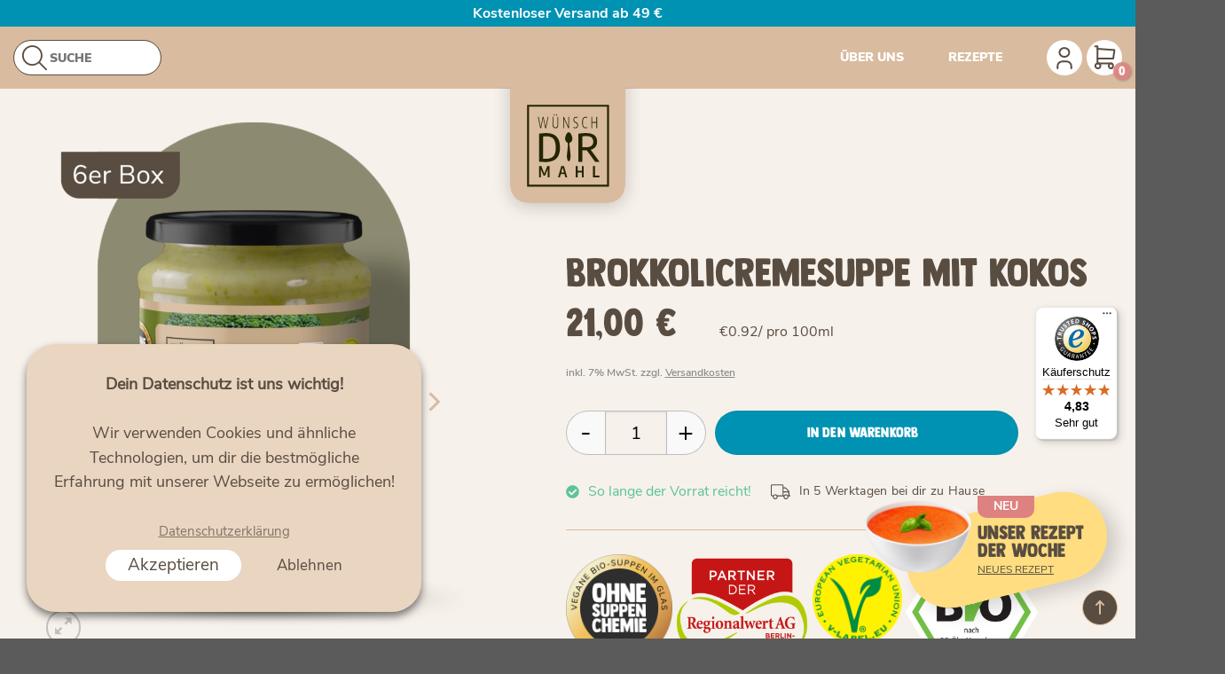

--- FILE ---
content_type: text/html; charset=UTF-8
request_url: https://wuenschdirmahl.de/product/brokkolicremesuppe-mit-kokos/
body_size: 39624
content:

<!DOCTYPE html>
<html lang="de" prefix="og: https://ogp.me/ns#" class="loading-site no-js">
<head>
	<meta charset="UTF-8" />
	<link rel="profile" href="https://gmpg.org/xfn/11" />
	<link rel="pingback" href="https://wuenschdirmahl.de/xmlrpc.php" />

	<script>(function(html){html.className = html.className.replace(/\bno-js\b/,'js')})(document.documentElement);</script>

<!-- Google Tag Manager for WordPress by gtm4wp.com -->
<script data-cfasync="false" data-pagespeed-no-defer>
	var gtm4wp_datalayer_name = "dataLayer";
	var dataLayer = dataLayer || [];
	const gtm4wp_use_sku_instead = 0;
	const gtm4wp_currency = 'EUR';
	const gtm4wp_product_per_impression = 10;
	const gtm4wp_clear_ecommerce = false;
	const gtm4wp_datalayer_max_timeout = 2000;
</script>
<!-- End Google Tag Manager for WordPress by gtm4wp.com --><meta name="viewport" content="width=device-width, initial-scale=1, maximum-scale=1" />
<!-- Suchmaschinen-Optimierung durch Rank Math PRO - https://rankmath.com/ -->
<title>Brokkolicremesuppe mit Kokos - Wünsch Dir Mahl Shop</title>
<meta name="description" content="Brokkolicremesuppe mit Kokos 380ml Unsere Brokkolicremesuppe von vereint zarten, schonend gegarten Brokkoli mit einer feinen, cremigen Kokosnote und ausgewählten Gewürzen zu einem besonders harmonischen Geschmackserlebnis. Sie ist mild-würzig, ausgewogen im Aroma und steht, wie alle unsere Suppen, für natürliche Zutaten, liebevolle Zubereitung und ehrlichen Genuss, ganz im Sinne der Wünsch dir Mahl-Philosophie: bewusst essen, unkompliziert genießen."/>
<meta name="robots" content="index, follow, max-snippet:-1, max-video-preview:-1, max-image-preview:large"/>
<link rel="canonical" href="https://wuenschdirmahl.de/product/brokkolicremesuppe-mit-kokos/" />
<meta property="og:locale" content="de_DE" />
<meta property="og:type" content="product" />
<meta property="og:title" content="Brokkolicremesuppe mit Kokos - Wünsch Dir Mahl Shop" />
<meta property="og:description" content="Brokkolicremesuppe mit Kokos 380ml Unsere Brokkolicremesuppe von vereint zarten, schonend gegarten Brokkoli mit einer feinen, cremigen Kokosnote und ausgewählten Gewürzen zu einem besonders harmonischen Geschmackserlebnis. Sie ist mild-würzig, ausgewogen im Aroma und steht, wie alle unsere Suppen, für natürliche Zutaten, liebevolle Zubereitung und ehrlichen Genuss, ganz im Sinne der Wünsch dir Mahl-Philosophie: bewusst essen, unkompliziert genießen." />
<meta property="og:url" content="https://wuenschdirmahl.de/product/brokkolicremesuppe-mit-kokos/" />
<meta property="og:site_name" content="Wünsch Dir Mahl Shop" />
<meta property="og:updated_time" content="2025-12-22T12:49:44+01:00" />
<meta property="og:image" content="https://wuenschdirmahl.de/wp-content/uploads/2024/06/Webshop-6er-brokkoli-801x1024.png" />
<meta property="og:image:secure_url" content="https://wuenschdirmahl.de/wp-content/uploads/2024/06/Webshop-6er-brokkoli-801x1024.png" />
<meta property="og:image:width" content="801" />
<meta property="og:image:height" content="1024" />
<meta property="og:image:alt" content="6er Brokkolicremesuppe" />
<meta property="og:image:type" content="image/png" />
<meta property="product:price:amount" content="21" />
<meta property="product:price:currency" content="EUR" />
<meta property="product:availability" content="instock" />
<meta name="twitter:card" content="summary_large_image" />
<meta name="twitter:title" content="Brokkolicremesuppe mit Kokos - Wünsch Dir Mahl Shop" />
<meta name="twitter:description" content="Brokkolicremesuppe mit Kokos 380ml Unsere Brokkolicremesuppe von vereint zarten, schonend gegarten Brokkoli mit einer feinen, cremigen Kokosnote und ausgewählten Gewürzen zu einem besonders harmonischen Geschmackserlebnis. Sie ist mild-würzig, ausgewogen im Aroma und steht, wie alle unsere Suppen, für natürliche Zutaten, liebevolle Zubereitung und ehrlichen Genuss, ganz im Sinne der Wünsch dir Mahl-Philosophie: bewusst essen, unkompliziert genießen." />
<meta name="twitter:image" content="https://wuenschdirmahl.de/wp-content/uploads/2024/06/Webshop-6er-brokkoli-801x1024.png" />
<meta name="twitter:label1" content="Preis" />
<meta name="twitter:data1" content="21,00&nbsp;&euro;" />
<meta name="twitter:label2" content="Verfügbarkeit" />
<meta name="twitter:data2" content="Vorrätig" />
<script type="application/ld+json" class="rank-math-schema">{"@context":"https://schema.org","@graph":[{"@type":"Organization","@id":"https://wuenschdirmahl.de/#organization","name":"WDM Shop"},{"@type":"WebSite","@id":"https://wuenschdirmahl.de/#website","url":"https://wuenschdirmahl.de","name":"WDM Shop","publisher":{"@id":"https://wuenschdirmahl.de/#organization"},"inLanguage":"de"},{"@type":"ImageObject","@id":"https://wuenschdirmahl.de/wp-content/uploads/2024/06/Webshop-6er-brokkoli.png","url":"https://wuenschdirmahl.de/wp-content/uploads/2024/06/Webshop-6er-brokkoli.png","width":"3264","height":"4172","caption":"6er Brokkolicremesuppe","inLanguage":"de"},{"@type":"ItemPage","@id":"https://wuenschdirmahl.de/product/brokkolicremesuppe-mit-kokos/#webpage","url":"https://wuenschdirmahl.de/product/brokkolicremesuppe-mit-kokos/","name":"Brokkolicremesuppe mit Kokos - W\u00fcnsch Dir Mahl Shop","datePublished":"2024-06-04T17:17:33+02:00","dateModified":"2025-12-22T12:49:44+01:00","isPartOf":{"@id":"https://wuenschdirmahl.de/#website"},"primaryImageOfPage":{"@id":"https://wuenschdirmahl.de/wp-content/uploads/2024/06/Webshop-6er-brokkoli.png"},"inLanguage":"de"},{"@type":"Product","name":"Brokkolicremesuppe mit Kokos - W\u00fcnsch Dir Mahl Shop","description":"Brokkolicremesuppe mit Kokos 380ml Unsere Brokkolicremesuppe von vereint zarten, schonend gegarten Brokkoli mit einer feinen, cremigen Kokosnote und ausgew\u00e4hlten Gew\u00fcrzen zu einem besonders harmonischen Geschmackserlebnis. Sie ist mild-w\u00fcrzig, ausgewogen im Aroma und steht, wie alle unsere Suppen, f\u00fcr nat\u00fcrliche Zutaten, liebevolle Zubereitung und ehrlichen Genuss, ganz im Sinne der W\u00fcnsch dir Mahl-Philosophie: bewusst essen, unkompliziert genie\u00dfen.","category":"Suppen","mainEntityOfPage":{"@id":"https://wuenschdirmahl.de/product/brokkolicremesuppe-mit-kokos/#webpage"},"gtin":"426019554087","weight":{"@type":"QuantitativeValue","unitCode":"GRM","value":"380"},"height":{"@type":"QuantitativeValue","unitCode":"CMT","value":"15"},"width":{"@type":"QuantitativeValue","unitCode":"CMT","value":"24"},"depth":{"@type":"QuantitativeValue","unitCode":"CMT","value":"35"},"image":[{"@type":"ImageObject","url":"https://wuenschdirmahl.de/wp-content/uploads/2024/06/Webshop-6er-brokkoli.png","height":"4172","width":"3264"},{"@type":"ImageObject","url":"https://wuenschdirmahl.de/wp-content/uploads/2024/06/thumbnail_IMG_1299.jpg","height":"2560","width":"1920"}],"offers":{"@type":"Offer","price":"21.00","priceCurrency":"EUR","priceValidUntil":"2027-12-31","availability":"http://schema.org/InStock","itemCondition":"NewCondition","url":"https://wuenschdirmahl.de/product/brokkolicremesuppe-mit-kokos/","seller":{"@type":"Organization","@id":"https://wuenschdirmahl.de/","name":"WDM Shop","url":"https://wuenschdirmahl.de","logo":""},"priceSpecification":{"price":"21","priceCurrency":"EUR","valueAddedTaxIncluded":"true"}},"@id":"https://wuenschdirmahl.de/product/brokkolicremesuppe-mit-kokos/#richSnippet","aggregateRating":{"@type":"AggregateRating","ratingValue":"0","bestRating":"0","ratingCount":"0","reviewCount":"0"}}]}</script>
<!-- /Rank Math WordPress SEO Plugin -->

<script type='application/javascript'  id='pys-version-script'>console.log('PixelYourSite Free version 11.1.5.2');</script>
<link rel='dns-prefetch' href='//widgets.trustedshops.com' />
<link rel='dns-prefetch' href='//cdn.jsdelivr.net' />
<link rel='prefetch' href='https://wuenschdirmahl.de/wp-content/themes/flatsome/assets/js/chunk.countup.js?ver=3.16.2' />
<link rel='prefetch' href='https://wuenschdirmahl.de/wp-content/themes/flatsome/assets/js/chunk.sticky-sidebar.js?ver=3.16.2' />
<link rel='prefetch' href='https://wuenschdirmahl.de/wp-content/themes/flatsome/assets/js/chunk.tooltips.js?ver=3.16.2' />
<link rel='prefetch' href='https://wuenschdirmahl.de/wp-content/themes/flatsome/assets/js/chunk.vendors-popups.js?ver=3.16.2' />
<link rel='prefetch' href='https://wuenschdirmahl.de/wp-content/themes/flatsome/assets/js/chunk.vendors-slider.js?ver=3.16.2' />
<link rel="alternate" type="application/rss+xml" title="Wünsch Dir Mahl Shop &raquo; Feed" href="https://wuenschdirmahl.de/feed/" />
<link rel="alternate" type="application/rss+xml" title="Wünsch Dir Mahl Shop &raquo; Kommentar-Feed" href="https://wuenschdirmahl.de/comments/feed/" />
<link rel="alternate" type="application/rss+xml" title="Wünsch Dir Mahl Shop &raquo; Brokkolicremesuppe mit Kokos-Kommentar-Feed" href="https://wuenschdirmahl.de/product/brokkolicremesuppe-mit-kokos/feed/" />
<link rel="alternate" title="oEmbed (JSON)" type="application/json+oembed" href="https://wuenschdirmahl.de/wp-json/oembed/1.0/embed?url=https%3A%2F%2Fwuenschdirmahl.de%2Fproduct%2Fbrokkolicremesuppe-mit-kokos%2F" />
<link rel="alternate" title="oEmbed (XML)" type="text/xml+oembed" href="https://wuenschdirmahl.de/wp-json/oembed/1.0/embed?url=https%3A%2F%2Fwuenschdirmahl.de%2Fproduct%2Fbrokkolicremesuppe-mit-kokos%2F&#038;format=xml" />
<style id='wp-img-auto-sizes-contain-inline-css' type='text/css'>
img:is([sizes=auto i],[sizes^="auto," i]){contain-intrinsic-size:3000px 1500px}
/*# sourceURL=wp-img-auto-sizes-contain-inline-css */
</style>
<style id='wp-emoji-styles-inline-css' type='text/css'>

	img.wp-smiley, img.emoji {
		display: inline !important;
		border: none !important;
		box-shadow: none !important;
		height: 1em !important;
		width: 1em !important;
		margin: 0 0.07em !important;
		vertical-align: -0.1em !important;
		background: none !important;
		padding: 0 !important;
	}
/*# sourceURL=wp-emoji-styles-inline-css */
</style>
<style id='wp-block-library-inline-css' type='text/css'>
:root{--wp-block-synced-color:#7a00df;--wp-block-synced-color--rgb:122,0,223;--wp-bound-block-color:var(--wp-block-synced-color);--wp-editor-canvas-background:#ddd;--wp-admin-theme-color:#007cba;--wp-admin-theme-color--rgb:0,124,186;--wp-admin-theme-color-darker-10:#006ba1;--wp-admin-theme-color-darker-10--rgb:0,107,160.5;--wp-admin-theme-color-darker-20:#005a87;--wp-admin-theme-color-darker-20--rgb:0,90,135;--wp-admin-border-width-focus:2px}@media (min-resolution:192dpi){:root{--wp-admin-border-width-focus:1.5px}}.wp-element-button{cursor:pointer}:root .has-very-light-gray-background-color{background-color:#eee}:root .has-very-dark-gray-background-color{background-color:#313131}:root .has-very-light-gray-color{color:#eee}:root .has-very-dark-gray-color{color:#313131}:root .has-vivid-green-cyan-to-vivid-cyan-blue-gradient-background{background:linear-gradient(135deg,#00d084,#0693e3)}:root .has-purple-crush-gradient-background{background:linear-gradient(135deg,#34e2e4,#4721fb 50%,#ab1dfe)}:root .has-hazy-dawn-gradient-background{background:linear-gradient(135deg,#faaca8,#dad0ec)}:root .has-subdued-olive-gradient-background{background:linear-gradient(135deg,#fafae1,#67a671)}:root .has-atomic-cream-gradient-background{background:linear-gradient(135deg,#fdd79a,#004a59)}:root .has-nightshade-gradient-background{background:linear-gradient(135deg,#330968,#31cdcf)}:root .has-midnight-gradient-background{background:linear-gradient(135deg,#020381,#2874fc)}:root{--wp--preset--font-size--normal:16px;--wp--preset--font-size--huge:42px}.has-regular-font-size{font-size:1em}.has-larger-font-size{font-size:2.625em}.has-normal-font-size{font-size:var(--wp--preset--font-size--normal)}.has-huge-font-size{font-size:var(--wp--preset--font-size--huge)}.has-text-align-center{text-align:center}.has-text-align-left{text-align:left}.has-text-align-right{text-align:right}.has-fit-text{white-space:nowrap!important}#end-resizable-editor-section{display:none}.aligncenter{clear:both}.items-justified-left{justify-content:flex-start}.items-justified-center{justify-content:center}.items-justified-right{justify-content:flex-end}.items-justified-space-between{justify-content:space-between}.screen-reader-text{border:0;clip-path:inset(50%);height:1px;margin:-1px;overflow:hidden;padding:0;position:absolute;width:1px;word-wrap:normal!important}.screen-reader-text:focus{background-color:#ddd;clip-path:none;color:#444;display:block;font-size:1em;height:auto;left:5px;line-height:normal;padding:15px 23px 14px;text-decoration:none;top:5px;width:auto;z-index:100000}html :where(.has-border-color){border-style:solid}html :where([style*=border-top-color]){border-top-style:solid}html :where([style*=border-right-color]){border-right-style:solid}html :where([style*=border-bottom-color]){border-bottom-style:solid}html :where([style*=border-left-color]){border-left-style:solid}html :where([style*=border-width]){border-style:solid}html :where([style*=border-top-width]){border-top-style:solid}html :where([style*=border-right-width]){border-right-style:solid}html :where([style*=border-bottom-width]){border-bottom-style:solid}html :where([style*=border-left-width]){border-left-style:solid}html :where(img[class*=wp-image-]){height:auto;max-width:100%}:where(figure){margin:0 0 1em}html :where(.is-position-sticky){--wp-admin--admin-bar--position-offset:var(--wp-admin--admin-bar--height,0px)}@media screen and (max-width:600px){html :where(.is-position-sticky){--wp-admin--admin-bar--position-offset:0px}}

/*# sourceURL=wp-block-library-inline-css */
</style><link rel='stylesheet' id='wc-blocks-style-css' href='https://wuenschdirmahl.de/wp-content/plugins/woocommerce/assets/client/blocks/wc-blocks.css?ver=wc-10.3.7' type='text/css' media='all' />
<style id='global-styles-inline-css' type='text/css'>
:root{--wp--preset--aspect-ratio--square: 1;--wp--preset--aspect-ratio--4-3: 4/3;--wp--preset--aspect-ratio--3-4: 3/4;--wp--preset--aspect-ratio--3-2: 3/2;--wp--preset--aspect-ratio--2-3: 2/3;--wp--preset--aspect-ratio--16-9: 16/9;--wp--preset--aspect-ratio--9-16: 9/16;--wp--preset--color--black: #000000;--wp--preset--color--cyan-bluish-gray: #abb8c3;--wp--preset--color--white: #ffffff;--wp--preset--color--pale-pink: #f78da7;--wp--preset--color--vivid-red: #cf2e2e;--wp--preset--color--luminous-vivid-orange: #ff6900;--wp--preset--color--luminous-vivid-amber: #fcb900;--wp--preset--color--light-green-cyan: #7bdcb5;--wp--preset--color--vivid-green-cyan: #00d084;--wp--preset--color--pale-cyan-blue: #8ed1fc;--wp--preset--color--vivid-cyan-blue: #0693e3;--wp--preset--color--vivid-purple: #9b51e0;--wp--preset--gradient--vivid-cyan-blue-to-vivid-purple: linear-gradient(135deg,rgb(6,147,227) 0%,rgb(155,81,224) 100%);--wp--preset--gradient--light-green-cyan-to-vivid-green-cyan: linear-gradient(135deg,rgb(122,220,180) 0%,rgb(0,208,130) 100%);--wp--preset--gradient--luminous-vivid-amber-to-luminous-vivid-orange: linear-gradient(135deg,rgb(252,185,0) 0%,rgb(255,105,0) 100%);--wp--preset--gradient--luminous-vivid-orange-to-vivid-red: linear-gradient(135deg,rgb(255,105,0) 0%,rgb(207,46,46) 100%);--wp--preset--gradient--very-light-gray-to-cyan-bluish-gray: linear-gradient(135deg,rgb(238,238,238) 0%,rgb(169,184,195) 100%);--wp--preset--gradient--cool-to-warm-spectrum: linear-gradient(135deg,rgb(74,234,220) 0%,rgb(151,120,209) 20%,rgb(207,42,186) 40%,rgb(238,44,130) 60%,rgb(251,105,98) 80%,rgb(254,248,76) 100%);--wp--preset--gradient--blush-light-purple: linear-gradient(135deg,rgb(255,206,236) 0%,rgb(152,150,240) 100%);--wp--preset--gradient--blush-bordeaux: linear-gradient(135deg,rgb(254,205,165) 0%,rgb(254,45,45) 50%,rgb(107,0,62) 100%);--wp--preset--gradient--luminous-dusk: linear-gradient(135deg,rgb(255,203,112) 0%,rgb(199,81,192) 50%,rgb(65,88,208) 100%);--wp--preset--gradient--pale-ocean: linear-gradient(135deg,rgb(255,245,203) 0%,rgb(182,227,212) 50%,rgb(51,167,181) 100%);--wp--preset--gradient--electric-grass: linear-gradient(135deg,rgb(202,248,128) 0%,rgb(113,206,126) 100%);--wp--preset--gradient--midnight: linear-gradient(135deg,rgb(2,3,129) 0%,rgb(40,116,252) 100%);--wp--preset--font-size--small: 13px;--wp--preset--font-size--medium: 20px;--wp--preset--font-size--large: 36px;--wp--preset--font-size--x-large: 42px;--wp--preset--spacing--20: 0.44rem;--wp--preset--spacing--30: 0.67rem;--wp--preset--spacing--40: 1rem;--wp--preset--spacing--50: 1.5rem;--wp--preset--spacing--60: 2.25rem;--wp--preset--spacing--70: 3.38rem;--wp--preset--spacing--80: 5.06rem;--wp--preset--shadow--natural: 6px 6px 9px rgba(0, 0, 0, 0.2);--wp--preset--shadow--deep: 12px 12px 50px rgba(0, 0, 0, 0.4);--wp--preset--shadow--sharp: 6px 6px 0px rgba(0, 0, 0, 0.2);--wp--preset--shadow--outlined: 6px 6px 0px -3px rgb(255, 255, 255), 6px 6px rgb(0, 0, 0);--wp--preset--shadow--crisp: 6px 6px 0px rgb(0, 0, 0);}:where(.is-layout-flex){gap: 0.5em;}:where(.is-layout-grid){gap: 0.5em;}body .is-layout-flex{display: flex;}.is-layout-flex{flex-wrap: wrap;align-items: center;}.is-layout-flex > :is(*, div){margin: 0;}body .is-layout-grid{display: grid;}.is-layout-grid > :is(*, div){margin: 0;}:where(.wp-block-columns.is-layout-flex){gap: 2em;}:where(.wp-block-columns.is-layout-grid){gap: 2em;}:where(.wp-block-post-template.is-layout-flex){gap: 1.25em;}:where(.wp-block-post-template.is-layout-grid){gap: 1.25em;}.has-black-color{color: var(--wp--preset--color--black) !important;}.has-cyan-bluish-gray-color{color: var(--wp--preset--color--cyan-bluish-gray) !important;}.has-white-color{color: var(--wp--preset--color--white) !important;}.has-pale-pink-color{color: var(--wp--preset--color--pale-pink) !important;}.has-vivid-red-color{color: var(--wp--preset--color--vivid-red) !important;}.has-luminous-vivid-orange-color{color: var(--wp--preset--color--luminous-vivid-orange) !important;}.has-luminous-vivid-amber-color{color: var(--wp--preset--color--luminous-vivid-amber) !important;}.has-light-green-cyan-color{color: var(--wp--preset--color--light-green-cyan) !important;}.has-vivid-green-cyan-color{color: var(--wp--preset--color--vivid-green-cyan) !important;}.has-pale-cyan-blue-color{color: var(--wp--preset--color--pale-cyan-blue) !important;}.has-vivid-cyan-blue-color{color: var(--wp--preset--color--vivid-cyan-blue) !important;}.has-vivid-purple-color{color: var(--wp--preset--color--vivid-purple) !important;}.has-black-background-color{background-color: var(--wp--preset--color--black) !important;}.has-cyan-bluish-gray-background-color{background-color: var(--wp--preset--color--cyan-bluish-gray) !important;}.has-white-background-color{background-color: var(--wp--preset--color--white) !important;}.has-pale-pink-background-color{background-color: var(--wp--preset--color--pale-pink) !important;}.has-vivid-red-background-color{background-color: var(--wp--preset--color--vivid-red) !important;}.has-luminous-vivid-orange-background-color{background-color: var(--wp--preset--color--luminous-vivid-orange) !important;}.has-luminous-vivid-amber-background-color{background-color: var(--wp--preset--color--luminous-vivid-amber) !important;}.has-light-green-cyan-background-color{background-color: var(--wp--preset--color--light-green-cyan) !important;}.has-vivid-green-cyan-background-color{background-color: var(--wp--preset--color--vivid-green-cyan) !important;}.has-pale-cyan-blue-background-color{background-color: var(--wp--preset--color--pale-cyan-blue) !important;}.has-vivid-cyan-blue-background-color{background-color: var(--wp--preset--color--vivid-cyan-blue) !important;}.has-vivid-purple-background-color{background-color: var(--wp--preset--color--vivid-purple) !important;}.has-black-border-color{border-color: var(--wp--preset--color--black) !important;}.has-cyan-bluish-gray-border-color{border-color: var(--wp--preset--color--cyan-bluish-gray) !important;}.has-white-border-color{border-color: var(--wp--preset--color--white) !important;}.has-pale-pink-border-color{border-color: var(--wp--preset--color--pale-pink) !important;}.has-vivid-red-border-color{border-color: var(--wp--preset--color--vivid-red) !important;}.has-luminous-vivid-orange-border-color{border-color: var(--wp--preset--color--luminous-vivid-orange) !important;}.has-luminous-vivid-amber-border-color{border-color: var(--wp--preset--color--luminous-vivid-amber) !important;}.has-light-green-cyan-border-color{border-color: var(--wp--preset--color--light-green-cyan) !important;}.has-vivid-green-cyan-border-color{border-color: var(--wp--preset--color--vivid-green-cyan) !important;}.has-pale-cyan-blue-border-color{border-color: var(--wp--preset--color--pale-cyan-blue) !important;}.has-vivid-cyan-blue-border-color{border-color: var(--wp--preset--color--vivid-cyan-blue) !important;}.has-vivid-purple-border-color{border-color: var(--wp--preset--color--vivid-purple) !important;}.has-vivid-cyan-blue-to-vivid-purple-gradient-background{background: var(--wp--preset--gradient--vivid-cyan-blue-to-vivid-purple) !important;}.has-light-green-cyan-to-vivid-green-cyan-gradient-background{background: var(--wp--preset--gradient--light-green-cyan-to-vivid-green-cyan) !important;}.has-luminous-vivid-amber-to-luminous-vivid-orange-gradient-background{background: var(--wp--preset--gradient--luminous-vivid-amber-to-luminous-vivid-orange) !important;}.has-luminous-vivid-orange-to-vivid-red-gradient-background{background: var(--wp--preset--gradient--luminous-vivid-orange-to-vivid-red) !important;}.has-very-light-gray-to-cyan-bluish-gray-gradient-background{background: var(--wp--preset--gradient--very-light-gray-to-cyan-bluish-gray) !important;}.has-cool-to-warm-spectrum-gradient-background{background: var(--wp--preset--gradient--cool-to-warm-spectrum) !important;}.has-blush-light-purple-gradient-background{background: var(--wp--preset--gradient--blush-light-purple) !important;}.has-blush-bordeaux-gradient-background{background: var(--wp--preset--gradient--blush-bordeaux) !important;}.has-luminous-dusk-gradient-background{background: var(--wp--preset--gradient--luminous-dusk) !important;}.has-pale-ocean-gradient-background{background: var(--wp--preset--gradient--pale-ocean) !important;}.has-electric-grass-gradient-background{background: var(--wp--preset--gradient--electric-grass) !important;}.has-midnight-gradient-background{background: var(--wp--preset--gradient--midnight) !important;}.has-small-font-size{font-size: var(--wp--preset--font-size--small) !important;}.has-medium-font-size{font-size: var(--wp--preset--font-size--medium) !important;}.has-large-font-size{font-size: var(--wp--preset--font-size--large) !important;}.has-x-large-font-size{font-size: var(--wp--preset--font-size--x-large) !important;}
/*# sourceURL=global-styles-inline-css */
</style>

<style id='classic-theme-styles-inline-css' type='text/css'>
/*! This file is auto-generated */
.wp-block-button__link{color:#fff;background-color:#32373c;border-radius:9999px;box-shadow:none;text-decoration:none;padding:calc(.667em + 2px) calc(1.333em + 2px);font-size:1.125em}.wp-block-file__button{background:#32373c;color:#fff;text-decoration:none}
/*# sourceURL=/wp-includes/css/classic-themes.min.css */
</style>
<link rel='stylesheet' id='contact-form-7-css' href='https://wuenschdirmahl.de/wp-content/plugins/contact-form-7/includes/css/styles.css?ver=6.1.4' type='text/css' media='all' />
<link rel='stylesheet' id='cookie-law-info-css' href='https://wuenschdirmahl.de/wp-content/plugins/webtoffee-gdpr-cookie-consent/public/css/cookie-law-info-public.css?ver=2.3.7' type='text/css' media='all' />
<link rel='stylesheet' id='cookie-law-info-gdpr-css' href='https://wuenschdirmahl.de/wp-content/plugins/webtoffee-gdpr-cookie-consent/public/css/cookie-law-info-gdpr.css?ver=2.3.7' type='text/css' media='all' />
<style id='cookie-law-info-gdpr-inline-css' type='text/css'>
.cli-modal-content, .cli-tab-content { background-color: #ffffff; }.cli-privacy-content-text, .cli-modal .cli-modal-dialog, .cli-tab-container p, a.cli-privacy-readmore { color: #000000; }.cli-tab-header { background-color: #f2f2f2; }.cli-tab-header, .cli-tab-header a.cli-nav-link,span.cli-necessary-caption,.cli-switch .cli-slider:after { color: #000000; }.cli-switch .cli-slider:before { background-color: #ffffff; }.cli-switch input:checked + .cli-slider:before { background-color: #ffffff; }.cli-switch .cli-slider { background-color: #e3e1e8; }.cli-switch input:checked + .cli-slider { background-color: #28a745; }.cli-modal-close svg { fill: #000000; }.cli-tab-footer .wt-cli-privacy-accept-all-btn { background-color: #00acad; color: #ffffff}.cli-tab-footer .wt-cli-privacy-accept-btn { background-color: #00acad; color: #ffffff}.cli-tab-header a:before{ border-right: 1px solid #000000; border-bottom: 1px solid #000000; }
/*# sourceURL=cookie-law-info-gdpr-inline-css */
</style>
<link rel='stylesheet' id='photoswipe-css' href='https://wuenschdirmahl.de/wp-content/plugins/woocommerce/assets/css/photoswipe/photoswipe.min.css?ver=10.3.7' type='text/css' media='all' />
<link rel='stylesheet' id='photoswipe-default-skin-css' href='https://wuenschdirmahl.de/wp-content/plugins/woocommerce/assets/css/photoswipe/default-skin/default-skin.min.css?ver=10.3.7' type='text/css' media='all' />
<style id='woocommerce-inline-inline-css' type='text/css'>
.woocommerce form .form-row .required { visibility: visible; }
/*# sourceURL=woocommerce-inline-inline-css */
</style>
<link rel='stylesheet' id='metorik-css-css' href='https://wuenschdirmahl.de/wp-content/plugins/metorik-helper/assets/css/metorik.css?ver=2.0.10' type='text/css' media='all' />
<link rel='stylesheet' id='tzn-font-awesome-brands-css' href='https://wuenschdirmahl.de/wp-content/plugins/tzn-shopkit-v4/assets/fonts/font-awesome/css/brands.min.css?ver=6.9' type='text/css' media='all' />
<link rel='stylesheet' id='tzn-font-awesome-light-css' href='https://wuenschdirmahl.de/wp-content/plugins/tzn-shopkit-v4/assets/fonts/font-awesome/css/light.min.css?ver=6.9' type='text/css' media='all' />
<link rel='stylesheet' id='tzn-font-awesome-reg-css' href='https://wuenschdirmahl.de/wp-content/plugins/tzn-shopkit-v4/assets/fonts/font-awesome/css/regular.min.css?ver=6.9' type='text/css' media='all' />
<link rel='stylesheet' id='tzn-font-awesome-solid-css' href='https://wuenschdirmahl.de/wp-content/plugins/tzn-shopkit-v4/assets/fonts/font-awesome/css/solid.min.css?ver=6.9' type='text/css' media='all' />
<link rel='stylesheet' id='tzn-font-awesome-css' href='https://wuenschdirmahl.de/wp-content/plugins/tzn-shopkit-v4/assets/fonts/font-awesome/css/fontawesome.min.css?ver=6.9' type='text/css' media='all' />
<link rel='stylesheet' id='flatsome-main-css' href='https://wuenschdirmahl.de/wp-content/themes/flatsome/assets/css/flatsome.css?ver=3.16.2' type='text/css' media='all' />
<style id='flatsome-main-inline-css' type='text/css'>
@font-face {
				font-family: "fl-icons";
				font-display: block;
				src: url(https://wuenschdirmahl.de/wp-content/themes/flatsome/assets/css/icons/fl-icons.eot?v=3.16.2);
				src:
					url(https://wuenschdirmahl.de/wp-content/themes/flatsome/assets/css/icons/fl-icons.eot#iefix?v=3.16.2) format("embedded-opentype"),
					url(https://wuenschdirmahl.de/wp-content/themes/flatsome/assets/css/icons/fl-icons.woff2?v=3.16.2) format("woff2"),
					url(https://wuenschdirmahl.de/wp-content/themes/flatsome/assets/css/icons/fl-icons.ttf?v=3.16.2) format("truetype"),
					url(https://wuenschdirmahl.de/wp-content/themes/flatsome/assets/css/icons/fl-icons.woff?v=3.16.2) format("woff"),
					url(https://wuenschdirmahl.de/wp-content/themes/flatsome/assets/css/icons/fl-icons.svg?v=3.16.2#fl-icons) format("svg");
			}
/*# sourceURL=flatsome-main-inline-css */
</style>
<link rel='stylesheet' id='flatsome-shop-css' href='https://wuenschdirmahl.de/wp-content/themes/flatsome/assets/css/flatsome-shop.css?ver=3.16.2' type='text/css' media='all' />
<link rel='stylesheet' id='tzn-shopkit-product-css' href='https://wuenschdirmahl.de/wp-content/plugins/tzn-shopkit-v4/assets/css/public/modules/product.min.css?ver=4.0.37' type='text/css' media='all' />
<link rel='stylesheet' id='tzn-shopkit-mini-cart-css' href='https://wuenschdirmahl.de/wp-content/plugins/tzn-shopkit-v4/assets/css/public/modules/mini-cart.min.css?ver=4.0.37' type='text/css' media='all' />
<link rel='stylesheet' id='tzn-shopkit-css' href='https://wuenschdirmahl.de/wp-content/plugins/tzn-shopkit-v4/assets/css/tzn-digital.min.css?ver=4.0.37' type='text/css' media='all' />
<link rel='stylesheet' id='brands-styles-css' href='https://wuenschdirmahl.de/wp-content/plugins/woocommerce/assets/css/brands.css?ver=10.3.7' type='text/css' media='all' />
<link rel='stylesheet' id='slick-circle.css-css' href='https://wuenschdirmahl.de/wp-content/themes/wdmshop/assets/css/circle.css?ver=6.9' type='text/css' media='all' />
<link rel='stylesheet' id='slick-slick.css-css' href='https://wuenschdirmahl.de/wp-content/themes/wdmshop/assets/css/slick.css?ver=6.9' type='text/css' media='all' />
<link rel='stylesheet' id='slick-slick-theme.css-css' href='https://wuenschdirmahl.de/wp-content/themes/wdmshop/assets/css/slick-theme.css?ver=6.9' type='text/css' media='all' />
<link rel='stylesheet' id='slick-font-awesome.min.css-css' href='https://wuenschdirmahl.de/wp-content/themes/wdmshop/assets/css/font-awesome.min.css?ver=6.9' type='text/css' media='all' />
<link rel='stylesheet' id='-mini-cart-css' href='https://wuenschdirmahl.de/wp-content/themes/wdmshop/assets/css/_mini-cart.min.css?ver=6.9' type='text/css' media='all' />
<link rel='stylesheet' id='-custom-css' href='https://wuenschdirmahl.de/wp-content/themes/wdmshop/assets/css/custom.min.css?ver=6.9' type='text/css' media='all' />
<link rel='stylesheet' id='mollie-applepaydirect-css' href='https://wuenschdirmahl.de/wp-content/plugins/mollie-payments-for-woocommerce/public/css/mollie-applepaydirect.min.css?ver=1767695891' type='text/css' media='screen' />
<link rel='stylesheet' id='woocommerce-gzd-layout-css' href='https://wuenschdirmahl.de/wp-content/plugins/woocommerce-germanized/build/static/layout-styles.css?ver=3.19.12' type='text/css' media='all' />
<style id='woocommerce-gzd-layout-inline-css' type='text/css'>
.woocommerce-checkout .shop_table { background-color: #eeeeee; } .product p.deposit-packaging-type { font-size: 1.25em !important; } p.woocommerce-shipping-destination { display: none; }
                .wc-gzd-nutri-score-value-a {
                    background: url(https://wuenschdirmahl.de/wp-content/plugins/woocommerce-germanized/assets/images/nutri-score-a.svg) no-repeat;
                }
                .wc-gzd-nutri-score-value-b {
                    background: url(https://wuenschdirmahl.de/wp-content/plugins/woocommerce-germanized/assets/images/nutri-score-b.svg) no-repeat;
                }
                .wc-gzd-nutri-score-value-c {
                    background: url(https://wuenschdirmahl.de/wp-content/plugins/woocommerce-germanized/assets/images/nutri-score-c.svg) no-repeat;
                }
                .wc-gzd-nutri-score-value-d {
                    background: url(https://wuenschdirmahl.de/wp-content/plugins/woocommerce-germanized/assets/images/nutri-score-d.svg) no-repeat;
                }
                .wc-gzd-nutri-score-value-e {
                    background: url(https://wuenschdirmahl.de/wp-content/plugins/woocommerce-germanized/assets/images/nutri-score-e.svg) no-repeat;
                }
            
/*# sourceURL=woocommerce-gzd-layout-inline-css */
</style>
<link rel='stylesheet' id='wc-bundle-style-css' href='https://wuenschdirmahl.de/wp-content/plugins/woocommerce-product-bundles/assets/css/frontend/woocommerce.css?ver=6.6.0' type='text/css' media='all' />
<link rel='stylesheet' id='flatsome-style-css' href='https://wuenschdirmahl.de/wp-content/themes/wdmshop/style.css?ver=3.0' type='text/css' media='all' />
<link rel='stylesheet' id='wc-bundle-css-css' href='https://wuenschdirmahl.de/wp-content/plugins/woocommerce-product-bundles/assets/css/frontend/single-product.css?ver=6.6.0' type='text/css' media='all' />
<link rel='stylesheet' id='wc-gzdp-theme-flatsome-css' href='https://wuenschdirmahl.de/wp-content/plugins/woocommerce-germanized-pro/build/static/wc-gzdp-theme-flatsome-styles.css?ver=4.2.7' type='text/css' media='all' />
<script type="text/template" id="tmpl-variation-template">
<div class="woocommerce-variation-inhalt">
	{{{ data.variation.inhalt}}}
</div>
<div class="woocommerce-variation-description">
{{{ data.variation.variation_description }}}
</div>
 
<div class="woocommerce-variation-price">
{{{ data.variation.price_html }}}
</div>
 
<div class="woocommerce-variation-availability">
{{{ data.variation.availability_html }}}
</div>
<div class="woocommerce-variation-shipping">
{{{ data.variation.shipping_tzn_html }}}
</div>
</script><script type="text/javascript">
            window._nslDOMReady = (function () {
                const executedCallbacks = new Set();
            
                return function (callback) {
                    /**
                    * Third parties might dispatch DOMContentLoaded events, so we need to ensure that we only run our callback once!
                    */
                    if (executedCallbacks.has(callback)) return;
            
                    const wrappedCallback = function () {
                        if (executedCallbacks.has(callback)) return;
                        executedCallbacks.add(callback);
                        callback();
                    };
            
                    if (document.readyState === "complete" || document.readyState === "interactive") {
                        wrappedCallback();
                    } else {
                        document.addEventListener("DOMContentLoaded", wrappedCallback);
                    }
                };
            })();
        </script><script type="text/javascript" id="jquery-core-js-extra">
/* <![CDATA[ */
var pysFacebookRest = {"restApiUrl":"https://wuenschdirmahl.de/wp-json/pys-facebook/v1/event","debug":""};
//# sourceURL=jquery-core-js-extra
/* ]]> */
</script>
<script type="text/javascript" src="https://wuenschdirmahl.de/wp-includes/js/jquery/jquery.min.js?ver=3.7.1" id="jquery-core-js"></script>
<script type="text/javascript" src="https://wuenschdirmahl.de/wp-includes/js/jquery/jquery-migrate.min.js?ver=3.4.1" id="jquery-migrate-js"></script>
<script type="text/javascript" id="cookie-law-info-js-extra">
/* <![CDATA[ */
var Cli_Data = {"nn_cookie_ids":[],"non_necessary_cookies":[],"cookielist":{"necessary":{"id":71,"status":true,"priority":0,"title":"Necessary","strict":true,"default_state":false,"ccpa_optout":false,"loadonstart":false},"functional":{"id":72,"status":true,"priority":5,"title":"Functional","strict":false,"default_state":false,"ccpa_optout":false,"loadonstart":false},"performance":{"id":73,"status":true,"priority":4,"title":"Performance","strict":false,"default_state":false,"ccpa_optout":false,"loadonstart":false},"analytics":{"id":74,"status":true,"priority":3,"title":"Analytics","strict":false,"default_state":false,"ccpa_optout":false,"loadonstart":false},"advertisement":{"id":75,"status":true,"priority":2,"title":"Advertisement","strict":false,"default_state":false,"ccpa_optout":false,"loadonstart":false},"others":{"id":76,"status":true,"priority":1,"title":"Others","strict":false,"default_state":false,"ccpa_optout":false,"loadonstart":false}},"ajax_url":"https://wuenschdirmahl.de/wp-admin/admin-ajax.php","current_lang":"de","security":"658a30bb02","eu_countries":["GB"],"geoIP":"disabled","use_custom_geolocation_api":"","custom_geolocation_api":"https://geoip.cookieyes.com/geoip/checker/result.php","consentVersion":"1","strictlyEnabled":["necessary","obligatoire"],"cookieDomain":"","privacy_length":"250","ccpaEnabled":"","ccpaRegionBased":"","ccpaBarEnabled":"","ccpaType":"gdpr","triggerDomRefresh":"","secure_cookies":""};
var log_object = {"ajax_url":"https://wuenschdirmahl.de/wp-admin/admin-ajax.php"};
//# sourceURL=cookie-law-info-js-extra
/* ]]> */
</script>
<script type="text/javascript" src="https://wuenschdirmahl.de/wp-content/plugins/webtoffee-gdpr-cookie-consent/public/js/cookie-law-info-public.js?ver=2.3.7" id="cookie-law-info-js"></script>
<script type="text/javascript" src="https://wuenschdirmahl.de/wp-content/plugins/woocommerce/assets/js/jquery-blockui/jquery.blockUI.min.js?ver=2.7.0-wc.10.3.7" id="wc-jquery-blockui-js" data-wp-strategy="defer"></script>
<script type="text/javascript" id="wc-add-to-cart-js-extra">
/* <![CDATA[ */
var wc_add_to_cart_params = {"ajax_url":"/wp-admin/admin-ajax.php","wc_ajax_url":"/?wc-ajax=%%endpoint%%","i18n_view_cart":"Warenkorb anzeigen","cart_url":"https://wuenschdirmahl.de/cart/","is_cart":"","cart_redirect_after_add":"no"};
//# sourceURL=wc-add-to-cart-js-extra
/* ]]> */
</script>
<script type="text/javascript" src="https://wuenschdirmahl.de/wp-content/plugins/woocommerce/assets/js/frontend/add-to-cart.min.js?ver=10.3.7" id="wc-add-to-cart-js" defer="defer" data-wp-strategy="defer"></script>
<script type="text/javascript" src="https://wuenschdirmahl.de/wp-content/plugins/woocommerce/assets/js/photoswipe/photoswipe.min.js?ver=4.1.1-wc.10.3.7" id="wc-photoswipe-js" defer="defer" data-wp-strategy="defer"></script>
<script type="text/javascript" src="https://wuenschdirmahl.de/wp-content/plugins/woocommerce/assets/js/photoswipe/photoswipe-ui-default.min.js?ver=4.1.1-wc.10.3.7" id="wc-photoswipe-ui-default-js" defer="defer" data-wp-strategy="defer"></script>
<script type="text/javascript" id="wc-single-product-js-extra">
/* <![CDATA[ */
var wc_single_product_params = {"i18n_required_rating_text":"Bitte w\u00e4hle eine Bewertung","i18n_rating_options":["1 von 5\u00a0Sternen","2 von 5\u00a0Sternen","3 von 5\u00a0Sternen","4 von 5\u00a0Sternen","5 von 5\u00a0Sternen"],"i18n_product_gallery_trigger_text":"Bildergalerie im Vollbildmodus anzeigen","review_rating_required":"yes","flexslider":{"rtl":false,"animation":"slide","smoothHeight":true,"directionNav":false,"controlNav":"thumbnails","slideshow":false,"animationSpeed":500,"animationLoop":false,"allowOneSlide":false},"zoom_enabled":"","zoom_options":[],"photoswipe_enabled":"1","photoswipe_options":{"shareEl":false,"closeOnScroll":false,"history":false,"hideAnimationDuration":0,"showAnimationDuration":0},"flexslider_enabled":""};
//# sourceURL=wc-single-product-js-extra
/* ]]> */
</script>
<script type="text/javascript" src="https://wuenschdirmahl.de/wp-content/plugins/woocommerce/assets/js/frontend/single-product.min.js?ver=10.3.7" id="wc-single-product-js" data-wp-strategy="defer"></script>
<script type="text/javascript" src="https://wuenschdirmahl.de/wp-content/plugins/woocommerce/assets/js/js-cookie/js.cookie.min.js?ver=2.1.4-wc.10.3.7" id="wc-js-cookie-js" defer="defer" data-wp-strategy="defer"></script>
<script type="text/javascript" id="woocommerce-js-extra">
/* <![CDATA[ */
var woocommerce_params = {"ajax_url":"/wp-admin/admin-ajax.php","wc_ajax_url":"/?wc-ajax=%%endpoint%%","i18n_password_show":"Passwort anzeigen","i18n_password_hide":"Passwort ausblenden"};
//# sourceURL=woocommerce-js-extra
/* ]]> */
</script>
<script type="text/javascript" src="https://wuenschdirmahl.de/wp-content/plugins/woocommerce/assets/js/frontend/woocommerce.min.js?ver=10.3.7" id="woocommerce-js" defer="defer" data-wp-strategy="defer"></script>
<script type="text/javascript" src="https://wuenschdirmahl.de/wp-content/plugins/pixelyoursite/dist/scripts/jquery.bind-first-0.2.3.min.js?ver=0.2.3" id="jquery-bind-first-js"></script>
<script type="text/javascript" src="https://wuenschdirmahl.de/wp-content/plugins/pixelyoursite/dist/scripts/js.cookie-2.1.3.min.js?ver=2.1.3" id="js-cookie-pys-js"></script>
<script type="text/javascript" src="https://wuenschdirmahl.de/wp-content/plugins/pixelyoursite/dist/scripts/tld.min.js?ver=2.3.1" id="js-tld-js"></script>
<script type="text/javascript" id="pys-js-extra">
/* <![CDATA[ */
var pysOptions = {"staticEvents":{"facebook":{"woo_view_content":[{"delay":0,"type":"static","name":"ViewContent","pixelIds":["1381816072612956"],"eventID":"e904a49d-5b24-4215-919d-72968a4adbe0","params":{"content_ids":["3033"],"content_type":"product","content_name":"Brokkolicremesuppe mit Kokos","category_name":"Suppen","value":"21","currency":"EUR","contents":[{"id":"3033","quantity":1}],"product_price":"21","page_title":"Brokkolicremesuppe mit Kokos","post_type":"product","post_id":3033,"plugin":"PixelYourSite","user_role":"guest","event_url":"wuenschdirmahl.de/product/brokkolicremesuppe-mit-kokos/"},"e_id":"woo_view_content","ids":[],"hasTimeWindow":false,"timeWindow":0,"woo_order":"","edd_order":""}],"init_event":[{"delay":0,"type":"static","ajaxFire":false,"name":"PageView","pixelIds":["1381816072612956"],"eventID":"4d9714a7-2b00-46e8-b570-f5e89985a5f4","params":{"page_title":"Brokkolicremesuppe mit Kokos","post_type":"product","post_id":3033,"plugin":"PixelYourSite","user_role":"guest","event_url":"wuenschdirmahl.de/product/brokkolicremesuppe-mit-kokos/"},"e_id":"init_event","ids":[],"hasTimeWindow":false,"timeWindow":0,"woo_order":"","edd_order":""}]}},"dynamicEvents":[],"triggerEvents":[],"triggerEventTypes":[],"facebook":{"pixelIds":["1381816072612956"],"advancedMatching":[],"advancedMatchingEnabled":true,"removeMetadata":false,"wooVariableAsSimple":false,"serverApiEnabled":true,"wooCRSendFromServer":false,"send_external_id":null,"enabled_medical":false,"do_not_track_medical_param":["event_url","post_title","page_title","landing_page","content_name","categories","category_name","tags"],"meta_ldu":false},"debug":"","siteUrl":"https://wuenschdirmahl.de","ajaxUrl":"https://wuenschdirmahl.de/wp-admin/admin-ajax.php","ajax_event":"c2b70630f7","enable_remove_download_url_param":"1","cookie_duration":"7","last_visit_duration":"60","enable_success_send_form":"","ajaxForServerEvent":"1","ajaxForServerStaticEvent":"1","useSendBeacon":"1","send_external_id":"1","external_id_expire":"180","track_cookie_for_subdomains":"1","google_consent_mode":"1","gdpr":{"ajax_enabled":false,"all_disabled_by_api":true,"facebook_disabled_by_api":false,"analytics_disabled_by_api":false,"google_ads_disabled_by_api":false,"pinterest_disabled_by_api":false,"bing_disabled_by_api":false,"reddit_disabled_by_api":false,"externalID_disabled_by_api":false,"facebook_prior_consent_enabled":true,"analytics_prior_consent_enabled":true,"google_ads_prior_consent_enabled":null,"pinterest_prior_consent_enabled":true,"bing_prior_consent_enabled":true,"cookiebot_integration_enabled":false,"cookiebot_facebook_consent_category":"marketing","cookiebot_analytics_consent_category":"statistics","cookiebot_tiktok_consent_category":"marketing","cookiebot_google_ads_consent_category":"marketing","cookiebot_pinterest_consent_category":"marketing","cookiebot_bing_consent_category":"marketing","consent_magic_integration_enabled":false,"real_cookie_banner_integration_enabled":false,"cookie_notice_integration_enabled":false,"cookie_law_info_integration_enabled":false,"analytics_storage":{"enabled":true,"value":"granted","filter":false},"ad_storage":{"enabled":true,"value":"granted","filter":false},"ad_user_data":{"enabled":true,"value":"granted","filter":false},"ad_personalization":{"enabled":true,"value":"granted","filter":false}},"cookie":{"disabled_all_cookie":false,"disabled_start_session_cookie":false,"disabled_advanced_form_data_cookie":false,"disabled_landing_page_cookie":false,"disabled_first_visit_cookie":false,"disabled_trafficsource_cookie":false,"disabled_utmTerms_cookie":false,"disabled_utmId_cookie":false},"tracking_analytics":{"TrafficSource":"direct","TrafficLanding":"undefined","TrafficUtms":[],"TrafficUtmsId":[]},"GATags":{"ga_datalayer_type":"default","ga_datalayer_name":"dataLayerPYS"},"woo":{"enabled":true,"enabled_save_data_to_orders":true,"addToCartOnButtonEnabled":true,"addToCartOnButtonValueEnabled":true,"addToCartOnButtonValueOption":"price","singleProductId":3033,"removeFromCartSelector":"form.woocommerce-cart-form .remove","addToCartCatchMethod":"add_cart_hook","is_order_received_page":false,"containOrderId":false},"edd":{"enabled":false},"cache_bypass":"1769041365"};
//# sourceURL=pys-js-extra
/* ]]> */
</script>
<script type="text/javascript" src="https://wuenschdirmahl.de/wp-content/plugins/pixelyoursite/dist/scripts/public.js?ver=11.1.5.2" id="pys-js"></script>
<script type="text/javascript" id="wc-gzd-unit-price-observer-queue-js-extra">
/* <![CDATA[ */
var wc_gzd_unit_price_observer_queue_params = {"ajax_url":"/wp-admin/admin-ajax.php","wc_ajax_url":"/?wc-ajax=%%endpoint%%","refresh_unit_price_nonce":"ac30f97a59"};
//# sourceURL=wc-gzd-unit-price-observer-queue-js-extra
/* ]]> */
</script>
<script type="text/javascript" src="https://wuenschdirmahl.de/wp-content/plugins/woocommerce-germanized/build/static/unit-price-observer-queue.js?ver=3.19.12" id="wc-gzd-unit-price-observer-queue-js" data-wp-strategy="defer"></script>
<script type="text/javascript" src="https://wuenschdirmahl.de/wp-content/plugins/woocommerce/assets/js/accounting/accounting.min.js?ver=0.4.2" id="wc-accounting-js"></script>
<script type="text/javascript" src="https://wuenschdirmahl.de/wp-includes/js/underscore.min.js?ver=1.13.7" id="underscore-js"></script>
<script type="text/javascript" id="wp-util-js-extra">
/* <![CDATA[ */
var _wpUtilSettings = {"ajax":{"url":"/wp-admin/admin-ajax.php"}};
//# sourceURL=wp-util-js-extra
/* ]]> */
</script>
<script type="text/javascript" src="https://wuenschdirmahl.de/wp-includes/js/wp-util.min.js?ver=6.9" id="wp-util-js"></script>
<script type="text/javascript" id="wc-add-to-cart-variation-js-extra">
/* <![CDATA[ */
var wc_add_to_cart_variation_params = {"wc_ajax_url":"/?wc-ajax=%%endpoint%%","i18n_no_matching_variations_text":"Es entsprechen leider keine Produkte deiner Auswahl. Bitte w\u00e4hle eine andere Kombination.","i18n_make_a_selection_text":"Bitte w\u00e4hle die Produktoptionen, bevor du den Artikel in den Warenkorb legst.","i18n_unavailable_text":"Dieses Produkt ist leider nicht verf\u00fcgbar. Bitte w\u00e4hle eine andere Kombination.","i18n_reset_alert_text":"Deine Auswahl wurde zur\u00fcckgesetzt. Bitte w\u00e4hle Produktoptionen aus, bevor du den Artikel in den Warenkorb legst."};
//# sourceURL=wc-add-to-cart-variation-js-extra
/* ]]> */
</script>
<script type="text/javascript" src="https://wuenschdirmahl.de/wp-content/plugins/woocommerce/assets/js/frontend/add-to-cart-variation.min.js?ver=10.3.7" id="wc-add-to-cart-variation-js" data-wp-strategy="defer"></script>
<script type="text/javascript" id="wc-gzd-add-to-cart-variation-js-extra">
/* <![CDATA[ */
var wc_gzd_add_to_cart_variation_params = {"wrapper":".product","price_selector":"p.price","replace_price":"1"};
//# sourceURL=wc-gzd-add-to-cart-variation-js-extra
/* ]]> */
</script>
<script type="text/javascript" src="https://wuenschdirmahl.de/wp-content/plugins/woocommerce-germanized/build/static/add-to-cart-variation.js?ver=3.19.12" id="wc-gzd-add-to-cart-variation-js" data-wp-strategy="defer"></script>
<script type="text/javascript" id="wc-cart-fragments-js-extra">
/* <![CDATA[ */
var wc_cart_fragments_params = {"ajax_url":"/wp-admin/admin-ajax.php","wc_ajax_url":"/?wc-ajax=%%endpoint%%","cart_hash_key":"wc_cart_hash_f201623201b0f2e1b9cc751c55ddca21","fragment_name":"wc_fragments_f201623201b0f2e1b9cc751c55ddca21","request_timeout":"5000"};
//# sourceURL=wc-cart-fragments-js-extra
/* ]]> */
</script>
<script type="text/javascript" src="https://wuenschdirmahl.de/wp-content/plugins/woocommerce/assets/js/frontend/cart-fragments.min.js?ver=10.3.7" id="wc-cart-fragments-js" defer="defer" data-wp-strategy="defer"></script>
<link rel="https://api.w.org/" href="https://wuenschdirmahl.de/wp-json/" /><link rel="alternate" title="JSON" type="application/json" href="https://wuenschdirmahl.de/wp-json/wp/v2/product/3033" /><link rel="EditURI" type="application/rsd+xml" title="RSD" href="https://wuenschdirmahl.de/xmlrpc.php?rsd" />
<meta name="generator" content="WordPress 6.9" />
<link rel='shortlink' href='https://wuenschdirmahl.de/?p=3033' />

<!-- Google Tag Manager for WordPress by gtm4wp.com -->
<!-- GTM Container placement set to automatic -->
<script data-cfasync="false" data-pagespeed-no-defer>
	var dataLayer_content = {"pagePostType":"product","pagePostType2":"single-product","pagePostAuthor":"Kevin Bäumer","productRatingCounts":[],"productAverageRating":0,"productReviewCount":0,"productType":"simple","productIsVariable":0};
	dataLayer.push( dataLayer_content );
</script>
<script type="text/plain" data-cli-class="cli-blocker-script" data-cli-label="Google Tag Manager"  data-cli-script-type="analytics" data-cli-block="true" data-cli-block-if-ccpa-optout="false" data-cli-element-position="head" data-cfasync="false" data-pagespeed-no-defer>
(function(w,d,s,l,i){w[l]=w[l]||[];w[l].push({'gtm.start':
new Date().getTime(),event:'gtm.js'});var f=d.getElementsByTagName(s)[0],
j=d.createElement(s),dl=l!='dataLayer'?'&l='+l:'';j.async=true;j.src=
'//www.googletagmanager.com/gtm.js?id='+i+dl;f.parentNode.insertBefore(j,f);
})(window,document,'script','dataLayer','GTM-TTPJ73T');
</script>
<!-- End Google Tag Manager for WordPress by gtm4wp.com --><style>:root {
--secondary-color: ;
--success-color: #80dd9b;
--alert-color: #e11313;
--review-color: ;
--add-to-cart: #80dd9b;
--text-color: ;
--secondary-text-color: ;
--heading-color: ;
--link-color: #000000;
--link-hover-color: ;
--input-border-color: ;
--divider-color: ;
--border-radius: 0;
--heading-font: '';
--text-font: '';
--button_transform: uppercase;
--icons-font: "Font Awesome 6 Pro", "FontAwesome";
--card-bg: #fff;
--card-radius: 0;
--input-radius: 0;
--input-height: 55px;
}

    .accordion.tzn-accordion .toggle {
    right: 0;
    left: initial;
    }

        
    .accordion.tzn-accordion .accordion-title {
    padding-left: 5px;
    }
/* Cart */
/* Checkout */
@media screen and (max-width: 849px) {
}</style>            <style>
                .quantity select {
                    text-indent: 45%;
                }
            </style>
        <!-- Google site verification - Google for WooCommerce -->
<meta name="google-site-verification" content="S_0BkfSLBz5A3YxOQMN52b5INWVZrjYrEjbHm1_9qCg" />
<style>.bg{opacity: 0; transition: opacity 1s; -webkit-transition: opacity 1s;} .bg-loaded{opacity: 1;}</style><!-- Global site tag (gtag.js) - Google Analytics -->
<script type="text/plain" data-cli-class="cli-blocker-script" data-cli-label="Google Tag Manager"  data-cli-script-type="analytics" data-cli-block="true" data-cli-block-if-ccpa-optout="false" data-cli-element-position="head" async src="https://www.googletagmanager.com/gtag/js?id=UA-90469700-58"></script>
<script>
  window.dataLayer = window.dataLayer || [];
  function gtag(){dataLayer.push(arguments);}
  gtag('js', new Date());

  gtag('config', 'UA-90469700-58');
</script>


<meta name="facebook-domain-verification" content="38m7vgpamnqalhkcvg68q3a32j6pyz" />	<noscript><style>.woocommerce-product-gallery{ opacity: 1 !important; }</style></noscript>
	<link rel="icon" href="https://wuenschdirmahl.de/wp-content/uploads/2021/09/cropped-logo-32x32.png" sizes="32x32" />
<link rel="icon" href="https://wuenschdirmahl.de/wp-content/uploads/2021/09/cropped-logo-192x192.png" sizes="192x192" />
<link rel="apple-touch-icon" href="https://wuenschdirmahl.de/wp-content/uploads/2021/09/cropped-logo-180x180.png" />
<meta name="msapplication-TileImage" content="https://wuenschdirmahl.de/wp-content/uploads/2021/09/cropped-logo-270x270.png" />
<style id="custom-css" type="text/css">:root {--primary-color: #0092b3;}.container-width, .full-width .ubermenu-nav, .container, .row{max-width: 1360px}.row.row-collapse{max-width: 1330px}.row.row-small{max-width: 1352.5px}.row.row-large{max-width: 1390px}.header-main{height: 70px}#logo img{max-height: 70px}#logo{width:200px;}#logo a{max-width:130px;}.header-top{min-height: 30px}.transparent .header-main{height: 70px}.transparent #logo img{max-height: 70px}.has-transparent + .page-title:first-of-type,.has-transparent + #main > .page-title,.has-transparent + #main > div > .page-title,.has-transparent + #main .page-header-wrapper:first-of-type .page-title{padding-top: 100px;}.header.show-on-scroll,.stuck .header-main{height:70px!important}.stuck #logo img{max-height: 70px!important}.search-form{ width: 100%;}.header-bg-color {background-color: #d9bb9f}.header-bottom {background-color: #f1f1f1}.top-bar-nav > li > a{line-height: 16px }.header-main .nav > li > a{line-height: 16px }.stuck .header-main .nav > li > a{line-height: 50px }@media (max-width: 549px) {.header-main{height: 70px}#logo img{max-height: 70px}}/* Color */.accordion-title.active, .has-icon-bg .icon .icon-inner,.logo a, .primary.is-underline, .primary.is-link, .badge-outline .badge-inner, .nav-outline > li.active> a,.nav-outline >li.active > a, .cart-icon strong,[data-color='primary'], .is-outline.primary{color: #0092b3;}/* Color !important */[data-text-color="primary"]{color: #0092b3!important;}/* Background Color */[data-text-bg="primary"]{background-color: #0092b3;}/* Background */.scroll-to-bullets a,.featured-title, .label-new.menu-item > a:after, .nav-pagination > li > .current,.nav-pagination > li > span:hover,.nav-pagination > li > a:hover,.has-hover:hover .badge-outline .badge-inner,button[type="submit"], .button.wc-forward:not(.checkout):not(.checkout-button), .button.submit-button, .button.primary:not(.is-outline),.featured-table .title,.is-outline:hover, .has-icon:hover .icon-label,.nav-dropdown-bold .nav-column li > a:hover, .nav-dropdown.nav-dropdown-bold > li > a:hover, .nav-dropdown-bold.dark .nav-column li > a:hover, .nav-dropdown.nav-dropdown-bold.dark > li > a:hover, .header-vertical-menu__opener ,.is-outline:hover, .tagcloud a:hover,.grid-tools a, input[type='submit']:not(.is-form), .box-badge:hover .box-text, input.button.alt,.nav-box > li > a:hover,.nav-box > li.active > a,.nav-pills > li.active > a ,.current-dropdown .cart-icon strong, .cart-icon:hover strong, .nav-line-bottom > li > a:before, .nav-line-grow > li > a:before, .nav-line > li > a:before,.banner, .header-top, .slider-nav-circle .flickity-prev-next-button:hover svg, .slider-nav-circle .flickity-prev-next-button:hover .arrow, .primary.is-outline:hover, .button.primary:not(.is-outline), input[type='submit'].primary, input[type='submit'].primary, input[type='reset'].button, input[type='button'].primary, .badge-inner{background-color: #0092b3;}/* Border */.nav-vertical.nav-tabs > li.active > a,.scroll-to-bullets a.active,.nav-pagination > li > .current,.nav-pagination > li > span:hover,.nav-pagination > li > a:hover,.has-hover:hover .badge-outline .badge-inner,.accordion-title.active,.featured-table,.is-outline:hover, .tagcloud a:hover,blockquote, .has-border, .cart-icon strong:after,.cart-icon strong,.blockUI:before, .processing:before,.loading-spin, .slider-nav-circle .flickity-prev-next-button:hover svg, .slider-nav-circle .flickity-prev-next-button:hover .arrow, .primary.is-outline:hover{border-color: #0092b3}.nav-tabs > li.active > a{border-top-color: #0092b3}.widget_shopping_cart_content .blockUI.blockOverlay:before { border-left-color: #0092b3 }.woocommerce-checkout-review-order .blockUI.blockOverlay:before { border-left-color: #0092b3 }/* Fill */.slider .flickity-prev-next-button:hover svg,.slider .flickity-prev-next-button:hover .arrow{fill: #0092b3;}/* Focus */.primary:focus-visible, .submit-button:focus-visible, button[type="submit"]:focus-visible { outline-color: #0092b3!important; }.success.is-underline:hover,.success.is-outline:hover,.success{background-color: #80dd9b}.success-color, .success.is-link, .success.is-outline{color: #80dd9b;}.success-border{border-color: #80dd9b!important;}/* Color !important */[data-text-color="success"]{color: #80dd9b!important;}/* Background Color */[data-text-bg="success"]{background-color: #80dd9b;}.alert.is-underline:hover,.alert.is-outline:hover,.alert{background-color: #e11313}.alert.is-link, .alert.is-outline, .color-alert{color: #e11313;}/* Color !important */[data-text-color="alert"]{color: #e11313!important;}/* Background Color */[data-text-bg="alert"]{background-color: #e11313;}a{color: #000000;}.current .breadcrumb-step, [data-icon-label]:after, .button#place_order,.button.checkout,.checkout-button,.single_add_to_cart_button.button{background-color: #80dd9b!important }.shop-page-title.featured-title .title-bg{ background-image: url(https://wuenschdirmahl.de/wp-content/uploads/2024/06/Webshop-6er-brokkoli.png)!important;}@media screen and (min-width: 550px){.products .box-vertical .box-image{min-width: 900px!important;width: 900px!important;}}button[name='update_cart'] { display: none; }.nav-vertical-fly-out > li + li {border-top-width: 1px; border-top-style: solid;}.label-new.menu-item > a:after{content:"Neu";}.label-hot.menu-item > a:after{content:"Hot";}.label-sale.menu-item > a:after{content:"Ausverkauf";}.label-popular.menu-item > a:after{content:"Beliebt";}</style><style id="kirki-inline-styles"></style><link rel='stylesheet' id='so-css-flatsome-css' href='https://wuenschdirmahl.de/wp-content/uploads/so-css/so-css-flatsome.css?ver=1634460580' type='text/css' media='all' />
<link rel='stylesheet' id='cookie-law-info-table-css' href='https://wuenschdirmahl.de/wp-content/plugins/webtoffee-gdpr-cookie-consent/public/css/cookie-law-info-table.css?ver=2.3.7' type='text/css' media='all' />
</head>

<body data-rsssl=1 class="wp-singular product-template-default single single-product postid-3033 wp-theme-flatsome wp-child-theme-wdmshop theme-flatsome woocommerce woocommerce-page woocommerce-no-js tzn-shopkit-4.0.37 lightbox nav-dropdown-has-arrow nav-dropdown-has-shadow nav-dropdown-has-border">



<!-- GTM Container placement set to automatic -->
<!-- Google Tag Manager (noscript) -->
				<noscript><iframe data-cli-class="cli-blocker-script" data-cli-label="Google Tag Manager"  data-cli-script-type="analytics" data-cli-block="true" data-cli-block-if-ccpa-optout="false" data-cli-element-position="body" data-cli-placeholder="Akzeptieren Sie <a class='cli_manage_current_consent'> Analytics</a> Cookies, um den Inhalt anzuzeigen." data-cli-src="https://www.googletagmanager.com/ns.html?id=GTM-TTPJ73T" height="0" width="0" style="display:none;visibility:hidden" aria-hidden="true"></iframe></noscript>
<!-- End Google Tag Manager (noscript) -->
<a class="skip-link screen-reader-text" href="#main">Skip to content</a>

<div id="wrapper">

	
	<header id="header" class="header has-sticky sticky-jump">
		<div class="header-wrapper">
			<div id="top-bar" class="header-top hide-for-sticky nav-dark flex-has-center">
    <div class="flex-row container">
      <div class="flex-col hide-for-medium flex-left">
          <ul class="nav nav-left medium-nav-center nav-small  nav-divided">
                        </ul>
      </div>

      <div class="flex-col hide-for-medium flex-center">
          <ul class="nav nav-center nav-small  nav-divided">
              <li class="html custom html_topbar_left"><strong>Kostenloser Versand ab 49 €</strong></li>          </ul>
      </div>

      <div class="flex-col hide-for-medium flex-right">
         <ul class="nav top-bar-nav nav-right nav-small  nav-divided">
                        </ul>
      </div>

            <div class="flex-col show-for-medium flex-grow">
          <ul class="nav nav-center nav-small mobile-nav  nav-divided">
              <li class="html custom html_topbar_left"><strong>Kostenloser Versand ab 49 €</strong></li>          </ul>
      </div>
      
    </div>
</div>
<div id="masthead" class="header-main show-logo-center">
      <div class="header-inner flex-row container logo-center medium-logo-center" role="navigation">

          <!-- Logo -->
          <div id="logo" class="flex-col logo">
            
<!-- Header logo -->
<a href="https://wuenschdirmahl.de/" title="Wünsch Dir Mahl Shop - Vegane Bio-Fertigprodukte im Glas" rel="home">
		<img width="1020" height="1020" src="https://wuenschdirmahl.de/wp-content/uploads/2021/09/Logo.svg" class="header_logo header-logo" alt="Wünsch Dir Mahl Shop"/><img  width="1020" height="1020" src="https://wuenschdirmahl.de/wp-content/uploads/2021/09/Logo.svg" class="header-logo-dark" alt="Wünsch Dir Mahl Shop"/></a>
          </div>

          <!-- Mobile Left Elements -->
          <div class="flex-col show-for-medium flex-left">
            <ul class="mobile-nav nav nav-left ">
              <li class="header-search-form search-form html relative has-icon">
	<div class="header-search-form-wrapper">
		<div class="searchform-wrapper ux-search-box relative is-normal"><form role="search" method="get" class="searchform" action="https://wuenschdirmahl.de/">
	<div class="flex-row relative">
						<div class="flex-col flex-grow">
			<label class="screen-reader-text" for="woocommerce-product-search-field-0">Suche nach:</label>
			<input type="search" id="woocommerce-product-search-field-0" class="search-field mb-0" placeholder="SUCHE" value="" name="s" />
			<input type="hidden" name="post_type" value="product" />
					</div>
		<div class="flex-col">
			<button type="submit" value="Suche" class="ux-search-submit submit-button secondary button  icon mb-0" aria-label="Abschicken">
				<i class="icon-search" ></i>			</button>
		</div>
	</div>
	<div class="live-search-results text-left z-top"></div>
</form>
</div>	</div>
</li>
            </ul>
          </div>

          <!-- Left Elements -->
          <div class="flex-col hide-for-medium flex-left
            ">
            <ul class="header-nav header-nav-main nav nav-left " >
              <li class="header-search-form search-form html relative has-icon">
	<div class="header-search-form-wrapper">
		<div class="searchform-wrapper ux-search-box relative is-normal"><form role="search" method="get" class="searchform" action="https://wuenschdirmahl.de/">
	<div class="flex-row relative">
						<div class="flex-col flex-grow">
			<label class="screen-reader-text" for="woocommerce-product-search-field-1">Suche nach:</label>
			<input type="search" id="woocommerce-product-search-field-1" class="search-field mb-0" placeholder="SUCHE" value="" name="s" />
			<input type="hidden" name="post_type" value="product" />
					</div>
		<div class="flex-col">
			<button type="submit" value="Suche" class="ux-search-submit submit-button secondary button  icon mb-0" aria-label="Abschicken">
				<i class="icon-search" ></i>			</button>
		</div>
	</div>
	<div class="live-search-results text-left z-top"></div>
</form>
</div>	</div>
</li>
            </ul>
          </div>

          <!-- Right Elements -->
          <div class="flex-col hide-for-medium flex-right">
            <ul class="header-nav header-nav-main nav nav-right ">
              <li id="menu-item-31" class="menu-item menu-item-type-custom menu-item-object-custom menu-item-31 menu-item-design-default"><a href="/#uber-uns" class="nav-top-link">Über uns</a></li>
<li id="menu-item-210" class="menu-item menu-item-type-post_type menu-item-object-page menu-item-210 menu-item-design-default"><a href="https://wuenschdirmahl.de/rezepte/" class="nav-top-link">Rezepte</a></li>
<li class="account-item has-icon
    "
>

<a href="https://wuenschdirmahl.de/my-account/"
    class="nav-top-link nav-top-not-logged-in "
      >
  <i class="icon-user" ></i>
</a>



</li>
<li class="cart-item has-icon">

	<a href="https://wuenschdirmahl.de/cart/" class="header-cart-link off-canvas-toggle nav-top-link is-small" data-open="#cart-popup" data-class="off-canvas-cart" title="Warenkorb" data-pos="right">


  <span class="image-icon header-cart-icon" data-icon-label="0">
    <img class="cart-img-icon" alt="Warenkorb" src="https://wuenschdirmahl.de/wp-content/uploads/2021/09/cart-icon.svg"/>
  </span>
</a>



  <!-- Cart Sidebar Popup -->
  <div id="cart-popup" class="mfp-hide widget_shopping_cart">
  <div class="cart-popup-inner inner-padding">
      <div class="cart-popup-title text-center">
          <h4 class="uppercase">Warenkorb</h4>
          <div class="is-divider"></div>
      </div>
      <div class="widget_shopping_cart_content">
          
    <p class="woocommerce-mini-cart__empty-message">Es befinden sich keine Produkte im Warenkorb.</p>


    <form class="coupon-code-wrapper" method="post">
        <div class="coupon">         
            <div class="tzn-coupon-messages"
                 style="display: none;">
                <div class="message-wrapper result">
					                </div>
            </div>
            <div class="form-row">
                <input type="text" name="coupon_code" class="input-text" id="coupon_code" value=""
                       placeholder="Gutschein oder Rabattcode"/>
                <input type="submit"
                       class="button apply-coupon"
                       name="apply_coupon"
                       value="Einlösen"/>

               
            </div>
            <p class="result"></p>
			        </div>
    </form>
      </div>
            <div class="cart-sidebar-content relative"></div>  </div>
  </div>

</li>
            </ul>
          </div>

          <!-- Mobile Right Elements -->
          <div class="flex-col show-for-medium flex-right">
            <ul class="mobile-nav nav nav-right ">
              <li class="account-item has-icon">
	<a href="https://wuenschdirmahl.de/my-account/"
	class="account-link-mobile is-small" title="Mein Konto">
	  <i class="icon-user" ></i>	</a>
</li>
<li class="cart-item has-icon">

      <a href="https://wuenschdirmahl.de/cart/" class="header-cart-link off-canvas-toggle nav-top-link is-small" data-open="#cart-popup" data-class="off-canvas-cart" title="Warenkorb" data-pos="right">
  
  <span class="image-icon header-cart-icon" data-icon-label="0">
    <img class="cart-img-icon" alt="Warenkorb" src="https://wuenschdirmahl.de/wp-content/uploads/2021/09/cart-icon.svg"/>
  </span>
</a>

</li>
<li class="nav-icon has-icon">
  <div class="header-button">		<a href="#" data-open="#main-menu" data-pos="center" data-bg="main-menu-overlay" data-color="" class="icon primary button circle is-small" aria-label="Menu" aria-controls="main-menu" aria-expanded="false">

		  <i class="icon-menu" ></i>
		  		</a>
	 </div> </li>
            </ul>
          </div>

      </div>

      </div>

<div class="header-bg-container fill"><div class="header-bg-image fill"></div><div class="header-bg-color fill"></div></div>		</div>
	</header>

	
      <div class="row breadcrumbs-row">
        <div class="col small-12 large-12 pb0"></div>
      </div>
	<main id="main" class="">

	<div class="shop-container">

		
			<div class="container">
	<div class="woocommerce-notices-wrapper"></div></div>
<div id="product-3033" class="product type-product post-3033 status-publish first instock product_cat-suppen has-post-thumbnail taxable shipping-taxable purchasable product-type-simple">
	
<div class="product-container product-container-single-custom">
  <div class="product-main">
    <div class="row content-row mb-0">

    	<div class="product-gallery large-5 col">
    	<div class="product-gallery-main">
    	
<div class="product-images relative mb-half has-hover woocommerce-product-gallery woocommerce-product-gallery--with-images woocommerce-product-gallery--columns-4 images" data-columns="4">

  <div class="badge-container is-larger absolute left top z-1">

</div>

  <div class="image-tools absolute top show-on-hover right z-3">
      </div>

  <figure class="woocommerce-product-gallery__wrapper product-gallery-slider slider slider-nav-small mb-half"
        data-flickity-options='{
                "cellAlign": "center",
                "wrapAround": true,
                "autoPlay": false,
                "prevNextButtons":true,
                "adaptiveHeight": true,
                "imagesLoaded": true,
                "lazyLoad": 1,
                "dragThreshold" : 15,
                "pageDots": false,
                "rightToLeft": false       }'>
    <div data-thumb="https://wuenschdirmahl.de/wp-content/uploads/2024/06/Webshop-6er-brokkoli-100x100.png" data-thumb-alt="6er Brokkolicremesuppe" class="woocommerce-product-gallery__image slide first"><a href="https://wuenschdirmahl.de/wp-content/uploads/2024/06/Webshop-6er-brokkoli.png"><img width="600" height="767" src="https://wuenschdirmahl.de/wp-content/uploads/2024/06/Webshop-6er-brokkoli-600x767.png" class="wp-post-image skip-lazy" alt="6er Brokkolicremesuppe" title="Brokkolicremesuppe" data-caption="" data-src="https://wuenschdirmahl.de/wp-content/uploads/2024/06/Webshop-6er-brokkoli.png" data-large_image="https://wuenschdirmahl.de/wp-content/uploads/2024/06/Webshop-6er-brokkoli.png" data-large_image_width="3264" data-large_image_height="4172" decoding="async" fetchpriority="high" srcset="https://wuenschdirmahl.de/wp-content/uploads/2024/06/Webshop-6er-brokkoli-600x767.png 600w, https://wuenschdirmahl.de/wp-content/uploads/2024/06/Webshop-6er-brokkoli-235x300.png 235w, https://wuenschdirmahl.de/wp-content/uploads/2024/06/Webshop-6er-brokkoli-801x1024.png 801w, https://wuenschdirmahl.de/wp-content/uploads/2024/06/Webshop-6er-brokkoli-768x982.png 768w, https://wuenschdirmahl.de/wp-content/uploads/2024/06/Webshop-6er-brokkoli-78x100.png 78w, https://wuenschdirmahl.de/wp-content/uploads/2024/06/Webshop-6er-brokkoli-1202x1536.png 1202w, https://wuenschdirmahl.de/wp-content/uploads/2024/06/Webshop-6er-brokkoli-1602x2048.png 1602w, https://wuenschdirmahl.de/wp-content/uploads/2024/06/Webshop-6er-brokkoli-900x1150.png 900w" sizes="(max-width: 600px) 100vw, 600px" /></a></div>
<div data-thumb="https://wuenschdirmahl.de/wp-content/uploads/2024/06/thumbnail_IMG_1299-100x100.jpg" data-thumb-alt="Brokkolicremesuppe" class="woocommerce-product-gallery__image slide"><a href="https://wuenschdirmahl.de/wp-content/uploads/2024/06/thumbnail_IMG_1299.jpg"><img width="600" height="800" src="https://wuenschdirmahl.de/wp-content/uploads/2024/06/thumbnail_IMG_1299-600x800.jpg" class="skip-lazy" alt="Brokkolicremesuppe" title="Brokkolicremesuppe hunger" data-caption="" data-src="https://wuenschdirmahl.de/wp-content/uploads/2024/06/thumbnail_IMG_1299.jpg" data-large_image="https://wuenschdirmahl.de/wp-content/uploads/2024/06/thumbnail_IMG_1299.jpg" data-large_image_width="1920" data-large_image_height="2560" decoding="async" srcset="https://wuenschdirmahl.de/wp-content/uploads/2024/06/thumbnail_IMG_1299-600x800.jpg 600w, https://wuenschdirmahl.de/wp-content/uploads/2024/06/thumbnail_IMG_1299-225x300.jpg 225w, https://wuenschdirmahl.de/wp-content/uploads/2024/06/thumbnail_IMG_1299-768x1024.jpg 768w, https://wuenschdirmahl.de/wp-content/uploads/2024/06/thumbnail_IMG_1299-75x100.jpg 75w, https://wuenschdirmahl.de/wp-content/uploads/2024/06/thumbnail_IMG_1299-1152x1536.jpg 1152w, https://wuenschdirmahl.de/wp-content/uploads/2024/06/thumbnail_IMG_1299-1536x2048.jpg 1536w, https://wuenschdirmahl.de/wp-content/uploads/2024/06/thumbnail_IMG_1299-900x1200.jpg 900w, https://wuenschdirmahl.de/wp-content/uploads/2024/06/thumbnail_IMG_1299.jpg 1920w" sizes="(max-width: 600px) 100vw, 600px" /></a></div>  </figure>

  <div class="image-tools absolute bottom left z-3">
        <a href="#product-zoom" class="zoom-button button is-outline circle icon tooltip hide-for-small" title="Zoom">
      <i class="icon-expand" ></i>    </a>
   </div>
</div>

	<div class="product-thumbnails thumbnails slider-no-arrows slider row row-small row-slider slider-nav-small small-columns-4"
		data-flickity-options='{
			"cellAlign": "left",
			"wrapAround": false,
			"autoPlay": false,
			"prevNextButtons": true,
			"asNavFor": ".product-gallery-slider",
			"percentPosition": true,
			"imagesLoaded": true,
			"pageDots": false,
			"rightToLeft": false,
			"contain": true
		}'>
					<div class="col is-nav-selected first">
				<a>
					<img src="https://wuenschdirmahl.de/wp-content/uploads/2024/06/Webshop-6er-brokkoli-900x1150.png" alt="6er Brokkolicremesuppe" width="900" height="" class="attachment-woocommerce_thumbnail" />				</a>
			</div><div class="col"><a><img src="https://wuenschdirmahl.de/wp-content/uploads/2024/06/thumbnail_IMG_1299-900x1200.jpg" alt="Brokkolicremesuppe" width="900" height=""  class="attachment-woocommerce_thumbnail" /></a></div>	</div>
	    	</div>
    	</div>

    	<div class="product-info summary col-fit col entry-summary product-summary">
				
			<h1 class="product-title product_title entry-title">
	Brokkolicremesuppe mit Kokos</h1>

			<div class="max-w-510">
								<div class="product-price-single">
											<span class="product-weight mobi">380ml /</span>
										<div class="price-wrapper">
	<p class="price product-page-price ">
  <span class="woocommerce-Price-amount amount"><bdi>21,00&nbsp;<span class="woocommerce-Price-currencySymbol">&euro;</span></bdi></span></p>
</div>
<span class="desk">€0.92/ pro 100ml</span>
				</div>
				<div class="versandkosten">
					<span>inkl. 7% MwSt. zzgl. <a href="/versandarten/">Versandkosten</a></span> 
					<span class="mobi">€0.92/ pro 100ml</span>
									</div>
													
				
	
	<form class="cart" action="https://wuenschdirmahl.de/product/brokkolicremesuppe-mit-kokos/" method="post" enctype='multipart/form-data'>
		
		        <div class="quantity buttons_added">
            <input type="button" value="-" class="minus button is-form">            <label class="screen-reader-text"
                   for="quantity_69716dd52ad80">Brokkolicremesuppe mit Kokos Menge</label>
            <input
                    type="number"
                    id="quantity_69716dd52ad80"
                    class="input-text qty text"
                    step="1"
                    min="1"
                    max=""
                    name="quantity"
                    value="1"
                    title="Qty"
                    size="4"
                    placeholder=""
                    inputmode="numeric"
                                            />
            <input type="button" value="+" class="plus button is-form " >        </div>
        
		<button type="submit" name="add-to-cart" value="3033" class="single_add_to_cart_button button alt">In den Warenkorb</button>

		<input type="hidden" name="gtm4wp_product_data" value="{&quot;internal_id&quot;:3033,&quot;item_id&quot;:3033,&quot;item_name&quot;:&quot;Brokkolicremesuppe mit Kokos&quot;,&quot;sku&quot;:3033,&quot;price&quot;:21,&quot;stocklevel&quot;:null,&quot;stockstatus&quot;:&quot;instock&quot;,&quot;google_business_vertical&quot;:&quot;retail&quot;,&quot;item_category&quot;:&quot;Suppen&quot;,&quot;id&quot;:3033}" />
	</form>

	
				<!--<div class="product-paypal"><a href="">Direkt zu<img src="https://wuenschdirmahl.de/wp-content/themes/wdmshop/assets/images/paypal.png"></a></div>
				<div class="product-amazon"><a href=""><img src="https://wuenschdirmahl.de/wp-content/themes/wdmshop/assets/images/amazon.png"></a></div>
				-->
				<div class="noice-product-single">
					<p class="noice-product"><svg aria-hidden="true" focusable="false" data-prefix="fas" data-icon="check-circle" role="img" xmlns="http://www.w3.org/2000/svg" viewBox="0 0 512 512" class="svg-inline--fa fa-check-circle fa-w-16"><path fill="currentColor" d="M504 256c0 136.967-111.033 248-248 248S8 392.967 8 256 119.033 8 256 8s248 111.033 248 248zM227.314 387.314l184-184c6.248-6.248 6.248-16.379 0-22.627l-22.627-22.627c-6.248-6.249-16.379-6.249-22.628 0L216 308.118l-70.059-70.059c-6.248-6.248-16.379-6.248-22.628 0l-22.627 22.627c-6.248 6.248-6.248 16.379 0 22.627l104 104c6.249 6.249 16.379 6.249 22.628.001z" class=""></path></svg>So lange der Vorrat reicht!</p>
					<p class="noice-werktagen"><svg aria-hidden="true" focusable="false" data-prefix="fal" data-icon="truck" role="img" xmlns="http://www.w3.org/2000/svg" viewBox="0 0 640 512" class="svg-inline--fa fa-truck fa-w-20"><path fill="currentColor" d="M632 384h-24V275.9c0-16.8-6.8-33.3-18.8-45.2l-83.9-83.9c-11.8-12-28.3-18.8-45.2-18.8H416V78.6c0-25.7-22.2-46.6-49.4-46.6H49.4C22.2 32 0 52.9 0 78.6v290.8C0 395.1 22.2 416 49.4 416h16.2c-1.1 5.2-1.6 10.5-1.6 16 0 44.2 35.8 80 80 80s80-35.8 80-80c0-5.5-.6-10.8-1.6-16h195.2c-1.1 5.2-1.6 10.5-1.6 16 0 44.2 35.8 80 80 80s80-35.8 80-80c0-5.5-.6-10.8-1.6-16H632c4.4 0 8-3.6 8-8v-16c0-4.4-3.6-8-8-8zM460.1 160c8.4 0 16.7 3.4 22.6 9.4l83.9 83.9c.8.8 1.1 1.9 1.8 2.8H416v-96h44.1zM144 480c-26.5 0-48-21.5-48-48s21.5-48 48-48 48 21.5 48 48-21.5 48-48 48zm63.6-96C193 364.7 170 352 144 352s-49 12.7-63.6 32h-31c-9.6 0-17.4-6.5-17.4-14.6V78.6C32 70.5 39.8 64 49.4 64h317.2c9.6 0 17.4 6.5 17.4 14.6V384H207.6zM496 480c-26.5 0-48-21.5-48-48s21.5-48 48-48 48 21.5 48 48-21.5 48-48 48zm0-128c-26.1 0-49 12.7-63.6 32H416v-96h160v96h-16.4c-14.6-19.3-37.5-32-63.6-32z" class=""></path></svg>In 5 Werktagen bei dir zu Hause</p>
				</div>
			</div>
				<div id="stack-1076425439" class="stack stack-row justify-start items-stretch">
		

	<div id="stack-2591253750" class="stack stack-row justify-start items-stretch sm:justify-center">
		

	<div class="img has-hover x md-x lg-x y md-y lg-y" id="image_1014532492">
								<div class="img-inner dark" >
			<img width="1020" height="1020" src="https://wuenschdirmahl.de/wp-content/uploads/2022/03/Element-11-1024x1024.png" class="attachment-large size-large" alt="" decoding="async" srcset="https://wuenschdirmahl.de/wp-content/uploads/2022/03/Element-11-1024x1024.png 1024w, https://wuenschdirmahl.de/wp-content/uploads/2022/03/Element-11-300x300.png 300w, https://wuenschdirmahl.de/wp-content/uploads/2022/03/Element-11-150x150.png 150w, https://wuenschdirmahl.de/wp-content/uploads/2022/03/Element-11-768x768.png 768w, https://wuenschdirmahl.de/wp-content/uploads/2022/03/Element-11-100x100.png 100w, https://wuenschdirmahl.de/wp-content/uploads/2022/03/Element-11-900x900.png 900w, https://wuenschdirmahl.de/wp-content/uploads/2022/03/Element-11-600x600.png 600w, https://wuenschdirmahl.de/wp-content/uploads/2022/03/Element-11.png 1137w" sizes="(max-width: 1020px) 100vw, 1020px" />						
					</div>
								
<style>
#image_1014532492 {
  width: 20%;
}
</style>
	</div>
	

	<div class="img has-hover x md-x lg-x y md-y lg-y" id="image_454360764">
								<div class="img-inner dark" >
			<img width="1020" height="733" src="https://wuenschdirmahl.de/wp-content/uploads/2022/03/RWAG_Berlin-Brandenburg_Partnerlogo-hoch_RGB-1024x736.png" class="attachment-large size-large" alt="" decoding="async" loading="lazy" srcset="https://wuenschdirmahl.de/wp-content/uploads/2022/03/RWAG_Berlin-Brandenburg_Partnerlogo-hoch_RGB-1024x736.png 1024w, https://wuenschdirmahl.de/wp-content/uploads/2022/03/RWAG_Berlin-Brandenburg_Partnerlogo-hoch_RGB-300x216.png 300w, https://wuenschdirmahl.de/wp-content/uploads/2022/03/RWAG_Berlin-Brandenburg_Partnerlogo-hoch_RGB-768x552.png 768w, https://wuenschdirmahl.de/wp-content/uploads/2022/03/RWAG_Berlin-Brandenburg_Partnerlogo-hoch_RGB-100x72.png 100w, https://wuenschdirmahl.de/wp-content/uploads/2022/03/RWAG_Berlin-Brandenburg_Partnerlogo-hoch_RGB-1536x1103.png 1536w, https://wuenschdirmahl.de/wp-content/uploads/2022/03/RWAG_Berlin-Brandenburg_Partnerlogo-hoch_RGB-1320x948.png 1320w, https://wuenschdirmahl.de/wp-content/uploads/2022/03/RWAG_Berlin-Brandenburg_Partnerlogo-hoch_RGB-900x647.png 900w, https://wuenschdirmahl.de/wp-content/uploads/2022/03/RWAG_Berlin-Brandenburg_Partnerlogo-hoch_RGB-600x431.png 600w, https://wuenschdirmahl.de/wp-content/uploads/2022/03/RWAG_Berlin-Brandenburg_Partnerlogo-hoch_RGB.png 1800w" sizes="auto, (max-width: 1020px) 100vw, 1020px" />						
					</div>
								
<style>
#image_454360764 {
  width: 26%;
}
</style>
	</div>
	

	<div class="img has-hover x md-x lg-x y md-y lg-y" id="image_1932544237">
								<div class="img-inner dark" >
			<img width="832" height="1024" src="https://wuenschdirmahl.de/wp-content/uploads/2022/03/vegan-832x1024.png" class="attachment-large size-large" alt="" decoding="async" loading="lazy" srcset="https://wuenschdirmahl.de/wp-content/uploads/2022/03/vegan-832x1024.png 832w, https://wuenschdirmahl.de/wp-content/uploads/2022/03/vegan-244x300.png 244w, https://wuenschdirmahl.de/wp-content/uploads/2022/03/vegan-768x945.png 768w, https://wuenschdirmahl.de/wp-content/uploads/2022/03/vegan-81x100.png 81w, https://wuenschdirmahl.de/wp-content/uploads/2022/03/vegan-900x1107.png 900w, https://wuenschdirmahl.de/wp-content/uploads/2022/03/vegan-600x738.png 600w, https://wuenschdirmahl.de/wp-content/uploads/2022/03/vegan.png 1195w" sizes="auto, (max-width: 832px) 100vw, 832px" />						
					</div>
								
<style>
#image_1932544237 {
  width: 17%;
}
</style>
	</div>
	

	<div class="img has-hover x md-x lg-x y md-y lg-y" id="image_420632569">
								<div class="img-inner dark" >
			<img width="1020" height="855" src="https://wuenschdirmahl.de/wp-content/uploads/2022/03/1200px-Bio-Siegel-EG-Oeko-VO-Deutschland.svg-1024x858.png" class="attachment-large size-large" alt="" decoding="async" loading="lazy" srcset="https://wuenschdirmahl.de/wp-content/uploads/2022/03/1200px-Bio-Siegel-EG-Oeko-VO-Deutschland.svg-1024x858.png 1024w, https://wuenschdirmahl.de/wp-content/uploads/2022/03/1200px-Bio-Siegel-EG-Oeko-VO-Deutschland.svg-300x251.png 300w, https://wuenschdirmahl.de/wp-content/uploads/2022/03/1200px-Bio-Siegel-EG-Oeko-VO-Deutschland.svg-768x643.png 768w, https://wuenschdirmahl.de/wp-content/uploads/2022/03/1200px-Bio-Siegel-EG-Oeko-VO-Deutschland.svg-100x84.png 100w, https://wuenschdirmahl.de/wp-content/uploads/2022/03/1200px-Bio-Siegel-EG-Oeko-VO-Deutschland.svg-900x754.png 900w, https://wuenschdirmahl.de/wp-content/uploads/2022/03/1200px-Bio-Siegel-EG-Oeko-VO-Deutschland.svg-600x503.png 600w, https://wuenschdirmahl.de/wp-content/uploads/2022/03/1200px-Bio-Siegel-EG-Oeko-VO-Deutschland.svg.png 1200w" sizes="auto, (max-width: 1020px) 100vw, 1020px" />						
					</div>
								
<style>
#image_420632569 {
  width: 26%;
}
</style>
	</div>
	


		
<style>
#stack-2591253750 > * {
  --stack-gap: 0rem;
}
</style>
	</div>
	

		
<style>
#stack-1076425439 > * {
  --stack-gap: 0rem;
}
</style>
	</div>
	<div class="product-short-description">
	<h3><strong>Brokkolicremesuppe mit Kokos 380ml</strong></h3>
<p>Unsere Brokkolicremesuppe von vereint zarten, schonend gegarten Brokkoli mit einer feinen, cremigen Kokosnote und ausgewählten Gewürzen zu einem besonders harmonischen Geschmackserlebnis. Sie ist mild-würzig, ausgewogen im Aroma und steht, wie alle unsere Suppen, für natürliche Zutaten, liebevolle Zubereitung und ehrlichen Genuss, ganz im Sinne der Wünsch dir Mahl-Philosophie: bewusst essen, unkompliziert genießen.</p>
<p><img class="alignnone size-full wp-image-1542" src="https://wuenschdirmahl.de/wp-content/uploads/2021/09/z1.png" alt="" width="100" height="100" /> <img class="alignnone size-full wp-image-1544" src="https://wuenschdirmahl.de/wp-content/uploads/2021/09/z3.png" alt="" width="101" height="101" /> <img class="alignnone size-full wp-image-1543" src="https://wuenschdirmahl.de/wp-content/uploads/2021/09/z2.png" alt="" width="101" height="101" /> <img class="alignnone size-full wp-image-1545" src="https://wuenschdirmahl.de/wp-content/uploads/2021/09/z4.png" alt="" width="101" height="101" /></p>
</div>
<div class="product-page-sections">
	<div class="product_tabs-sections">
					<a href="#description">Produktdetails</a>
					<a href="#reviews">Bewertungen</a>
					</div>
		<div class="product-section" id="description">
	<div class="row">
		<div class="large-12 col pb-0 mb-0">
			<p data-start="0" data-end="394">Seit 2009 kochen wir in unserer Manufaktur im brandenburgischen Müncheberg mit ganz viel Herz unsere veganen Bio-Suppen im Glas. Mit einem Team von mittlerweile 30 engagierten Mitarbeiterinnen und Mitarbeitern entstehen hier ehrliche Suppen, die so schmecken, wie wir sie selbst am liebsten essen: natürlich, ausgewogen und voller guter Zutaten.</p>
<p data-start="396" data-end="655">Wir verwenden überwiegend regionale Zutaten, um die ökologische Landwirtschaft in unserer Region aktiv zu fördern. Denn gute Suppen beginnen für uns auf dem Acker, nicht im Labor.</p>
<p data-start="657" data-end="860">Unsere Rezepturen sind unsere Herzensangelegenheit. Deshalb passen wir unseren Produktionsprozess den Rezepturen an und niemals umgekehrt. Jede Suppe bekommt die Aufmerksamkeit, die sie verdient.</p>
<p data-start="862" data-end="1263">Ganz bewusst verzichten wir auf alles, was mit „Suppenchemie“ zu tun hat. In unsere Gläser kommen:</p>
<ul>
<li data-start="862" data-end="1263">keine Geschmacksverstärker, Hefeextrakte, Konservierungsstoffe oder Verdickungsmittel</li>
<li data-start="862" data-end="1263">kein zugesetzter Zucker</li>
<li data-start="862" data-end="1263">keine modifizierten Stärken, Emulgatoren oder Farbstoffe</li>
</ul>
<p>Stattdessen stecken in jeder Suppe nur ehrliche Zutaten, sorgfältig abgestimmte Gewürze und ganz viel Liebe zum Detail.</p>
<p data-start="1265" data-end="1386" data-is-last-node="" data-is-only-node="">So entsteht der unverfälschte Geschmack, für den <strong data-start="1314" data-end="1333">Wünsch dir Mahl</strong> steht.</p>
		<div class="accordion accordion-product" rel="1">
												<div class="accordion-item">
						<a href="#" class="accordion-title active">
						<button class="toggle"><i class="fas fa-minus"></i></button><span>Zutatenliste</span></a>
						<div class="accordion-inner" style="display: block;">

							<p>Wasser, Brokkoli* (19%), Kartoffeln* (19%), Kokoscreme* (Kokos, Wasser) (19%), Zwiebeln* (4%), Erbsen* (4%), Steinsalz, Pfeffer schwarz*</p>
<p><span class="ng-star-inserted">*aus kontrolliert ökologischer Erzeugung</span></p>
						
						</div>
					</div>
				
				
												<div class="accordion-item">
						<a href="#" class="accordion-title active">
						<button class="toggle"><i class="fas fa-minus"></i></button><span>Nährwerte</span></a>
						<div class="accordion-inner" style="display: block;">

							<table width="335">
<tbody>
<tr>
<td width="175">Nährwerte:</td>
<td width="80">je 100g</td>
<td width="80">je Glas</td>
</tr>
<tr>
<td>Energie KJ</td>
<td>271</td>
<td>1029</td>
</tr>
<tr>
<td>Energie kcal</td>
<td>66</td>
<td>249</td>
</tr>
<tr>
<td>Fett g</td>
<td>4,6</td>
<td>17,7</td>
</tr>
<tr>
<td>gesättigte Fettsäuren g</td>
<td>4,39</td>
<td>16,7</td>
</tr>
<tr>
<td>Kohlenhydrate g</td>
<td>3,4</td>
<td>12,9</td>
</tr>
<tr>
<td>Zucker g</td>
<td>1,2</td>
<td>4,6</td>
</tr>
<tr>
<td>Eiweiß g</td>
<td>1,8</td>
<td>6,9</td>
</tr>
<tr>
<td>Salz g</td>
<td>0,9</td>
<td>3,54</td>
</tr>
<tr>
<td>Ballaststoffe g</td>
<td>1,3</td>
<td>4,8</td>
</tr>
</tbody>
</table>
						
						</div>
					</div>
				
				
					</div>
			</div>
	</div>
	</div>
		<div class="product-section" id="reviews">
	<div class="row">
		<div class="large-12 col pb-0 mb-0">
					</div>
	</div>
	</div>
	</div>
			
    	</div>

    	<div id="product-sidebar" class="mfp-hide">
    		<div class="sidebar-inner">
    			<div class="hide-for-off-canvas" style="width:100%"><ul class="next-prev-thumbs is-small nav-right text-right">         <li class="prod-dropdown has-dropdown">
               <a href="https://wuenschdirmahl.de/product/italienischer-berglinsentopf/"  rel="next" class="button icon is-outline circle">
                  <i class="icon-angle-left" ></i>              </a>
              <div class="nav-dropdown">
                <a title="Protein Berglinsentopf" href="https://wuenschdirmahl.de/product/italienischer-berglinsentopf/">
                </a>
              </div>
          </li>
               <li class="prod-dropdown has-dropdown">
               <a href="https://wuenschdirmahl.de/product/6er-box-gazpacho/" rel="next" class="button icon is-outline circle">
                  <i class="icon-angle-right" ></i>              </a>
              <div class="nav-dropdown">
                  <a title="Feurige Gazpacho Mediterran" href="https://wuenschdirmahl.de/product/6er-box-gazpacho/">
                  <img width="100" height="100" src="https://wuenschdirmahl.de/wp-content/uploads/2022/04/WDM23_SUPPEN_FRONTAL_Gazpacho_mHG-100x100.png" class="attachment-woocommerce_gallery_thumbnail size-woocommerce_gallery_thumbnail wp-post-image" alt="Wünsch Dir Mahl Feuriges Gazpacho" decoding="async" loading="lazy" srcset="https://wuenschdirmahl.de/wp-content/uploads/2022/04/WDM23_SUPPEN_FRONTAL_Gazpacho_mHG-100x100.png 100w, https://wuenschdirmahl.de/wp-content/uploads/2022/04/WDM23_SUPPEN_FRONTAL_Gazpacho_mHG-150x150.png 150w" sizes="auto, (max-width: 100px) 100vw, 100px" /></a>
              </div>
          </li>
      </ul></div>    		</div>
    	</div>

    </div>
  </div>

<div class="product-footer-pfad">
	<img src="https://wuenschdirmahl.de/wp-content/themes/wdmshop/assets/images/wdm-shop-wave2.png" alt="" >
</div>
<div class="product-footer">
	<div class="row"><h3 class="product-section-title uppercase">Hast du die hier schon mal probiert?</h3></div>
  		<div class="list-product related_grouped product-footer-grouped"><input type="hidden" name="count-footer-grouped" value="3">
		<div class="row">
    						<div class="element-item product-detail col">
			
					<div class="product-content-thumbnail">
						<a href="https://wuenschdirmahl.de/product/6er-kraftpaket-proteine-380ml/"><img width="1036" height="587" src="https://wuenschdirmahl.de/wp-content/uploads/2022/03/Proteine.png" class="attachment-1577 size-1577 wp-post-image" alt="Wünsch Dir Mahl Proteine" decoding="async" loading="lazy" srcset="https://wuenschdirmahl.de/wp-content/uploads/2022/03/Proteine.png 1036w, https://wuenschdirmahl.de/wp-content/uploads/2022/03/Proteine-300x170.png 300w, https://wuenschdirmahl.de/wp-content/uploads/2022/03/Proteine-1024x580.png 1024w, https://wuenschdirmahl.de/wp-content/uploads/2022/03/Proteine-768x435.png 768w, https://wuenschdirmahl.de/wp-content/uploads/2022/03/Proteine-100x57.png 100w, https://wuenschdirmahl.de/wp-content/uploads/2022/03/Proteine-900x510.png 900w, https://wuenschdirmahl.de/wp-content/uploads/2022/03/Proteine-600x340.png 600w" sizes="auto, (max-width: 1036px) 100vw, 1036px" /></a>
						
					</div>
					<div class="product-content-detail">
						<h4><a href="https://wuenschdirmahl.de/product/6er-kraftpaket-proteine-380ml/">6er Kraftpaket &#8222;PROTEINE&#8220;</a></h4>
												<div class="product-price-detail">
							<a href="https://wuenschdirmahl.de/product/6er-kraftpaket-proteine-380ml/">
																	<span class="product-weight">3900ml /</span>
																
								<span class="product-price"><span class="woocommerce-Price-amount amount"><bdi>21,00&nbsp;<span class="woocommerce-Price-currencySymbol">&euro;</span></bdi></span></span>
							</a>
							<div class="product-addcart"><a href='/product/brokkolicremesuppe-mit-kokos/?add-to-cart=1577'>In den Warenkorb</a></div>
						</div>
					</div>
				</div>
							<div class="element-item product-detail col">
			
					<div class="product-content-thumbnail">
						<a href="https://wuenschdirmahl.de/product/6er-probierpaket-eure-lieblinge-im-glas-380ml/"><img width="1079" height="560" src="https://wuenschdirmahl.de/wp-content/uploads/2021/09/Probierpaket-eure-Lieblinge.png" class="attachment-545 size-545 wp-post-image" alt="" decoding="async" loading="lazy" srcset="https://wuenschdirmahl.de/wp-content/uploads/2021/09/Probierpaket-eure-Lieblinge.png 1079w, https://wuenschdirmahl.de/wp-content/uploads/2021/09/Probierpaket-eure-Lieblinge-300x156.png 300w, https://wuenschdirmahl.de/wp-content/uploads/2021/09/Probierpaket-eure-Lieblinge-1024x531.png 1024w, https://wuenschdirmahl.de/wp-content/uploads/2021/09/Probierpaket-eure-Lieblinge-768x399.png 768w, https://wuenschdirmahl.de/wp-content/uploads/2021/09/Probierpaket-eure-Lieblinge-100x52.png 100w, https://wuenschdirmahl.de/wp-content/uploads/2021/09/Probierpaket-eure-Lieblinge-900x467.png 900w, https://wuenschdirmahl.de/wp-content/uploads/2021/09/Probierpaket-eure-Lieblinge-600x311.png 600w" sizes="auto, (max-width: 1079px) 100vw, 1079px" /></a>
						
					</div>
					<div class="product-content-detail">
						<h4><a href="https://wuenschdirmahl.de/product/6er-probierpaket-eure-lieblinge-im-glas-380ml/">6er Probierpaket &#8222;Eure Lieblinge&#8220;</a></h4>
													<div class="review_count-detail"><div class="star-rating" role="img" aria-label="Rated 3.50 out of 5">' <span style="width:100%">Bewertet mit <strong class="rating">5.00</strong> von 5, basierend auf <span class="rating">1</span> Kundenbewertung</span></div>  (1) <span>Bewertungen</span></div>
												<div class="product-price-detail">
							<a href="https://wuenschdirmahl.de/product/6er-probierpaket-eure-lieblinge-im-glas-380ml/">
																
								<span class="product-price"><span class="woocommerce-Price-amount amount"><bdi>21,00&nbsp;<span class="woocommerce-Price-currencySymbol">&euro;</span></bdi></span></span>
							</a>
							<div class="product-addcart"><a href='/product/brokkolicremesuppe-mit-kokos/?add-to-cart=545'>In den Warenkorb</a></div>
						</div>
					</div>
				</div>
							<div class="element-item product-detail col">
			
					<div class="product-content-thumbnail">
						<a href="https://wuenschdirmahl.de/product/6er-probierpaket-omas-beste-im-glas-380g/"><img width="1162" height="560" src="https://wuenschdirmahl.de/wp-content/uploads/2021/09/Probierpaket-Omas-Beste.png" class="attachment-544 size-544 wp-post-image" alt="" decoding="async" loading="lazy" srcset="https://wuenschdirmahl.de/wp-content/uploads/2021/09/Probierpaket-Omas-Beste.png 1162w, https://wuenschdirmahl.de/wp-content/uploads/2021/09/Probierpaket-Omas-Beste-300x145.png 300w, https://wuenschdirmahl.de/wp-content/uploads/2021/09/Probierpaket-Omas-Beste-1024x493.png 1024w, https://wuenschdirmahl.de/wp-content/uploads/2021/09/Probierpaket-Omas-Beste-768x370.png 768w, https://wuenschdirmahl.de/wp-content/uploads/2021/09/Probierpaket-Omas-Beste-100x48.png 100w, https://wuenschdirmahl.de/wp-content/uploads/2021/09/Probierpaket-Omas-Beste-900x434.png 900w, https://wuenschdirmahl.de/wp-content/uploads/2021/09/Probierpaket-Omas-Beste-600x289.png 600w" sizes="auto, (max-width: 1162px) 100vw, 1162px" /></a>
						
					</div>
					<div class="product-content-detail">
						<h4><a href="https://wuenschdirmahl.de/product/6er-probierpaket-omas-beste-im-glas-380g/">6er Probierpaket &#8222;Omas Beste&#8220;</a></h4>
													<div class="review_count-detail"><div class="star-rating" role="img" aria-label="Rated 3.50 out of 5">' <span style="width:100%">Bewertet mit <strong class="rating">5.00</strong> von 5, basierend auf <span class="rating">1</span> Kundenbewertung</span></div>  (1) <span>Bewertungen</span></div>
												<div class="product-price-detail">
							<a href="https://wuenschdirmahl.de/product/6er-probierpaket-omas-beste-im-glas-380g/">
																
								<span class="product-price"><span class="woocommerce-Price-amount amount"><bdi>21,00&nbsp;<span class="woocommerce-Price-currencySymbol">&euro;</span></bdi></span></span>
							</a>
							<div class="product-addcart"><a href='/product/brokkolicremesuppe-mit-kokos/?add-to-cart=544'>In den Warenkorb</a></div>
						</div>
					</div>
				</div>
					</div>
    </div>
		<div class="list-product product-footer-related"><input type="hidden" name="count-footer-related" value="10">
		<div class="row">
    						<div class="element-item product-detail col">
			
					<div class="product-content-thumbnail">
						<a href="https://wuenschdirmahl.de/product/italienischer-berglinsentopf/"></a>
						
					</div>
					<div class="product-content-detail">
						<h4><a href="https://wuenschdirmahl.de/product/italienischer-berglinsentopf/">Protein Berglinsentopf</a></h4>
												<div class="product-price-detail">
							<a href="https://wuenschdirmahl.de/product/italienischer-berglinsentopf/">
																
								<span class="product-price"><span class="woocommerce-Price-amount amount"><bdi>25,00&nbsp;<span class="woocommerce-Price-currencySymbol">&euro;</span></bdi></span></span>
							</a>
							<div class="product-addcart"><a href='/product/brokkolicremesuppe-mit-kokos/?add-to-cart=3609'>In den Warenkorb</a></div>
						</div>
					</div>
				</div>
							<div class="element-item product-detail col">
			
					<div class="product-content-thumbnail">
						<a href="https://wuenschdirmahl.de/product/6er-box-gazpacho/"><img width="782" height="1000" src="https://wuenschdirmahl.de/wp-content/uploads/2022/04/WDM23_SUPPEN_FRONTAL_Gazpacho_mHG.png" class="attachment-post-thumbnail size-post-thumbnail wp-post-image" alt="Wünsch Dir Mahl Feuriges Gazpacho" decoding="async" loading="lazy" srcset="https://wuenschdirmahl.de/wp-content/uploads/2022/04/WDM23_SUPPEN_FRONTAL_Gazpacho_mHG.png 782w, https://wuenschdirmahl.de/wp-content/uploads/2022/04/WDM23_SUPPEN_FRONTAL_Gazpacho_mHG-235x300.png 235w, https://wuenschdirmahl.de/wp-content/uploads/2022/04/WDM23_SUPPEN_FRONTAL_Gazpacho_mHG-768x982.png 768w, https://wuenschdirmahl.de/wp-content/uploads/2022/04/WDM23_SUPPEN_FRONTAL_Gazpacho_mHG-78x100.png 78w, https://wuenschdirmahl.de/wp-content/uploads/2022/04/WDM23_SUPPEN_FRONTAL_Gazpacho_mHG-600x767.png 600w" sizes="auto, (max-width: 782px) 100vw, 782px" /></a>
						
					</div>
					<div class="product-content-detail">
						<h4><a href="https://wuenschdirmahl.de/product/6er-box-gazpacho/">Feurige Gazpacho Mediterran</a></h4>
												<div class="product-price-detail">
							<a href="https://wuenschdirmahl.de/product/6er-box-gazpacho/">
																	<span class="product-weight">380ml /</span>
																
								<span class="product-price"><span class="woocommerce-Price-amount amount"><bdi>21,00&nbsp;<span class="woocommerce-Price-currencySymbol">&euro;</span></bdi></span></span>
							</a>
							<div class="product-addcart"><a href='/product/brokkolicremesuppe-mit-kokos/?add-to-cart=1621'>In den Warenkorb</a></div>
						</div>
					</div>
				</div>
							<div class="element-item product-detail col">
			
					<div class="product-content-thumbnail">
						<a href="https://wuenschdirmahl.de/product/6er-cremige-suesskartoffelsuppe-380ml/"><img width="782" height="1000" src="https://wuenschdirmahl.de/wp-content/uploads/2021/09/WDM23_SUPPEN_FRONTAL_SuesskartoffelSuppe_mHG.png" class="attachment-post-thumbnail size-post-thumbnail wp-post-image" alt="Wünsch Dir Mahl Süßkartoffelsuppe" decoding="async" loading="lazy" srcset="https://wuenschdirmahl.de/wp-content/uploads/2021/09/WDM23_SUPPEN_FRONTAL_SuesskartoffelSuppe_mHG.png 782w, https://wuenschdirmahl.de/wp-content/uploads/2021/09/WDM23_SUPPEN_FRONTAL_SuesskartoffelSuppe_mHG-235x300.png 235w, https://wuenschdirmahl.de/wp-content/uploads/2021/09/WDM23_SUPPEN_FRONTAL_SuesskartoffelSuppe_mHG-768x982.png 768w, https://wuenschdirmahl.de/wp-content/uploads/2021/09/WDM23_SUPPEN_FRONTAL_SuesskartoffelSuppe_mHG-78x100.png 78w, https://wuenschdirmahl.de/wp-content/uploads/2021/09/WDM23_SUPPEN_FRONTAL_SuesskartoffelSuppe_mHG-600x767.png 600w" sizes="auto, (max-width: 782px) 100vw, 782px" /></a>
						
					</div>
					<div class="product-content-detail">
						<h4><a href="https://wuenschdirmahl.de/product/6er-cremige-suesskartoffelsuppe-380ml/">Cremige Süßkartoffelsuppe mit Kokos &#038; Ingwer</a></h4>
													<div class="review_count-detail"><div class="star-rating" role="img" aria-label="Rated 3.50 out of 5">' <span style="width:100%">Bewertet mit <strong class="rating">5.00</strong> von 5, basierend auf <span class="rating">1</span> Kundenbewertung</span></div>  (1) <span>Bewertungen</span></div>
												<div class="product-price-detail">
							<a href="https://wuenschdirmahl.de/product/6er-cremige-suesskartoffelsuppe-380ml/">
																	<span class="product-weight">380ml /</span>
																
								<span class="product-price"><span class="woocommerce-Price-amount amount"><bdi>21,00&nbsp;<span class="woocommerce-Price-currencySymbol">&euro;</span></bdi></span></span>
							</a>
							<div class="product-addcart"><a href='/product/brokkolicremesuppe-mit-kokos/?add-to-cart=542'>In den Warenkorb</a></div>
						</div>
					</div>
				</div>
							<div class="element-item product-detail col">
			
					<div class="product-content-thumbnail">
						<a href="https://wuenschdirmahl.de/product/6er-box-rotes-linsen-dal-380ml/"><img width="782" height="1000" src="https://wuenschdirmahl.de/wp-content/uploads/2021/09/WDM23_SUPPEN_FRONTAL_Linsendal_mHG.png" class="attachment-post-thumbnail size-post-thumbnail wp-post-image" alt="Wünsch Dir Mahl Linsen-Dal" decoding="async" loading="lazy" srcset="https://wuenschdirmahl.de/wp-content/uploads/2021/09/WDM23_SUPPEN_FRONTAL_Linsendal_mHG.png 782w, https://wuenschdirmahl.de/wp-content/uploads/2021/09/WDM23_SUPPEN_FRONTAL_Linsendal_mHG-235x300.png 235w, https://wuenschdirmahl.de/wp-content/uploads/2021/09/WDM23_SUPPEN_FRONTAL_Linsendal_mHG-768x982.png 768w, https://wuenschdirmahl.de/wp-content/uploads/2021/09/WDM23_SUPPEN_FRONTAL_Linsendal_mHG-78x100.png 78w, https://wuenschdirmahl.de/wp-content/uploads/2021/09/WDM23_SUPPEN_FRONTAL_Linsendal_mHG-600x767.png 600w" sizes="auto, (max-width: 782px) 100vw, 782px" /></a>
						
					</div>
					<div class="product-content-detail">
						<h4><a href="https://wuenschdirmahl.de/product/6er-box-rotes-linsen-dal-380ml/">Rotes Linsen-Dal mit Kurkuma</a></h4>
													<div class="review_count-detail"><div class="star-rating" role="img" aria-label="Rated 3.50 out of 5">' <span style="width:100%">Bewertet mit <strong class="rating">5.00</strong> von 5, basierend auf <span class="rating">1</span> Kundenbewertung</span></div>  (1) <span>Bewertungen</span></div>
												<div class="product-price-detail">
							<a href="https://wuenschdirmahl.de/product/6er-box-rotes-linsen-dal-380ml/">
																	<span class="product-weight">380ml /</span>
																
								<span class="product-price"><span class="woocommerce-Price-amount amount"><bdi>21,00&nbsp;<span class="woocommerce-Price-currencySymbol">&euro;</span></bdi></span></span>
							</a>
							<div class="product-addcart"><a href='/product/brokkolicremesuppe-mit-kokos/?add-to-cart=541'>In den Warenkorb</a></div>
						</div>
					</div>
				</div>
							<div class="element-item product-detail col">
			
					<div class="product-content-thumbnail">
						<a href="https://wuenschdirmahl.de/product/6er-box-kartoffelsuppe-380ml/"><img width="782" height="1000" src="https://wuenschdirmahl.de/wp-content/uploads/2021/09/WDM23_SUPPEN_FRONTAL_KartoffelSuppe_mHG.png" class="attachment-post-thumbnail size-post-thumbnail wp-post-image" alt="Wünsch Dir Mahl Cremige Kartoffelsuppe" decoding="async" loading="lazy" srcset="https://wuenschdirmahl.de/wp-content/uploads/2021/09/WDM23_SUPPEN_FRONTAL_KartoffelSuppe_mHG.png 782w, https://wuenschdirmahl.de/wp-content/uploads/2021/09/WDM23_SUPPEN_FRONTAL_KartoffelSuppe_mHG-235x300.png 235w, https://wuenschdirmahl.de/wp-content/uploads/2021/09/WDM23_SUPPEN_FRONTAL_KartoffelSuppe_mHG-768x982.png 768w, https://wuenschdirmahl.de/wp-content/uploads/2021/09/WDM23_SUPPEN_FRONTAL_KartoffelSuppe_mHG-78x100.png 78w, https://wuenschdirmahl.de/wp-content/uploads/2021/09/WDM23_SUPPEN_FRONTAL_KartoffelSuppe_mHG-600x767.png 600w" sizes="auto, (max-width: 782px) 100vw, 782px" /></a>
						
					</div>
					<div class="product-content-detail">
						<h4><a href="https://wuenschdirmahl.de/product/6er-box-kartoffelsuppe-380ml/">Cremige Kartoffelsuppe Karibisch</a></h4>
													<div class="review_count-detail"><div class="star-rating" role="img" aria-label="Rated 3.50 out of 5">' <span style="width:100%">Bewertet mit <strong class="rating">5.00</strong> von 5, basierend auf <span class="rating">6</span> Kundenbewertungen</span></div>  (6) <span>Bewertungen</span></div>
												<div class="product-price-detail">
							<a href="https://wuenschdirmahl.de/product/6er-box-kartoffelsuppe-380ml/">
																	<span class="product-weight">380ml /</span>
																
								<span class="product-price"><span class="woocommerce-Price-amount amount"><bdi>21,00&nbsp;<span class="woocommerce-Price-currencySymbol">&euro;</span></bdi></span></span>
							</a>
							<div class="product-addcart"><a href='/product/brokkolicremesuppe-mit-kokos/?add-to-cart=539'>In den Warenkorb</a></div>
						</div>
					</div>
				</div>
							<div class="element-item product-detail col">
			
					<div class="product-content-thumbnail">
						<a href="https://wuenschdirmahl.de/product/6er-box-karottencremesuppe-380ml/"><img width="782" height="1000" src="https://wuenschdirmahl.de/wp-content/uploads/2021/09/WDM23_SUPPEN_FRONTAL_KarottenCremeSuppe_mHG.png" class="attachment-post-thumbnail size-post-thumbnail wp-post-image" alt="Wünsch Dir Mahl Karottencremesuppe" decoding="async" loading="lazy" srcset="https://wuenschdirmahl.de/wp-content/uploads/2021/09/WDM23_SUPPEN_FRONTAL_KarottenCremeSuppe_mHG.png 782w, https://wuenschdirmahl.de/wp-content/uploads/2021/09/WDM23_SUPPEN_FRONTAL_KarottenCremeSuppe_mHG-235x300.png 235w, https://wuenschdirmahl.de/wp-content/uploads/2021/09/WDM23_SUPPEN_FRONTAL_KarottenCremeSuppe_mHG-768x982.png 768w, https://wuenschdirmahl.de/wp-content/uploads/2021/09/WDM23_SUPPEN_FRONTAL_KarottenCremeSuppe_mHG-78x100.png 78w, https://wuenschdirmahl.de/wp-content/uploads/2021/09/WDM23_SUPPEN_FRONTAL_KarottenCremeSuppe_mHG-600x767.png 600w" sizes="auto, (max-width: 782px) 100vw, 782px" /></a>
						
					</div>
					<div class="product-content-detail">
						<h4><a href="https://wuenschdirmahl.de/product/6er-box-karottencremesuppe-380ml/">Karottencremesuppe mit Kokos</a></h4>
													<div class="review_count-detail"><div class="star-rating" role="img" aria-label="Rated 3.50 out of 5">' <span style="width:100%">Bewertet mit <strong class="rating">5.00</strong> von 5, basierend auf <span class="rating">1</span> Kundenbewertung</span></div>  (1) <span>Bewertungen</span></div>
												<div class="product-price-detail">
							<a href="https://wuenschdirmahl.de/product/6er-box-karottencremesuppe-380ml/">
																	<span class="product-weight">380ml /</span>
																
								<span class="product-price"><span class="woocommerce-Price-amount amount"><bdi>21,00&nbsp;<span class="woocommerce-Price-currencySymbol">&euro;</span></bdi></span></span>
							</a>
							<div class="product-addcart"><a href='/product/brokkolicremesuppe-mit-kokos/?add-to-cart=538'>In den Warenkorb</a></div>
						</div>
					</div>
				</div>
							<div class="element-item product-detail col">
			
					<div class="product-content-thumbnail">
						<a href="https://wuenschdirmahl.de/product/6er-box-gruene-bohneneintopf-380ml/"><img width="782" height="1000" src="https://wuenschdirmahl.de/wp-content/uploads/2021/09/WDM23_SUPPEN_FRONTAL_GrueneBohnen_mHG.png" class="attachment-post-thumbnail size-post-thumbnail wp-post-image" alt="Wünsch Dir Mahl Grüne Bohneneintopf" decoding="async" loading="lazy" srcset="https://wuenschdirmahl.de/wp-content/uploads/2021/09/WDM23_SUPPEN_FRONTAL_GrueneBohnen_mHG.png 782w, https://wuenschdirmahl.de/wp-content/uploads/2021/09/WDM23_SUPPEN_FRONTAL_GrueneBohnen_mHG-235x300.png 235w, https://wuenschdirmahl.de/wp-content/uploads/2021/09/WDM23_SUPPEN_FRONTAL_GrueneBohnen_mHG-768x982.png 768w, https://wuenschdirmahl.de/wp-content/uploads/2021/09/WDM23_SUPPEN_FRONTAL_GrueneBohnen_mHG-78x100.png 78w, https://wuenschdirmahl.de/wp-content/uploads/2021/09/WDM23_SUPPEN_FRONTAL_GrueneBohnen_mHG-600x767.png 600w" sizes="auto, (max-width: 782px) 100vw, 782px" /></a>
						
					</div>
					<div class="product-content-detail">
						<h4><a href="https://wuenschdirmahl.de/product/6er-box-gruene-bohneneintopf-380ml/">Grüne Bohneneintopf Landhaus Art</a></h4>
													<div class="review_count-detail"><div class="star-rating" role="img" aria-label="Rated 3.50 out of 5">' <span style="width:93.4%">Bewertet mit <strong class="rating">4.67</strong> von 5, basierend auf <span class="rating">3</span> Kundenbewertungen</span></div>  (3) <span>Bewertungen</span></div>
												<div class="product-price-detail">
							<a href="https://wuenschdirmahl.de/product/6er-box-gruene-bohneneintopf-380ml/">
																	<span class="product-weight">380ml /</span>
																
								<span class="product-price"><span class="woocommerce-Price-amount amount"><bdi>21,00&nbsp;<span class="woocommerce-Price-currencySymbol">&euro;</span></bdi></span></span>
							</a>
							<div class="product-addcart"><a href='/product/brokkolicremesuppe-mit-kokos/?add-to-cart=537'>In den Warenkorb</a></div>
						</div>
					</div>
				</div>
							<div class="element-item product-detail col">
			
					<div class="product-content-thumbnail">
						<a href="https://wuenschdirmahl.de/product/6er-box-erdnusstopf-380ml/"><img width="782" height="1000" src="https://wuenschdirmahl.de/wp-content/uploads/2021/09/WDM23_SUPPEN_FRONTAL_ErdnussTopf_mHG.png" class="attachment-post-thumbnail size-post-thumbnail wp-post-image" alt="Wünsch Dir Mahl Erdnusstopf" decoding="async" loading="lazy" srcset="https://wuenschdirmahl.de/wp-content/uploads/2021/09/WDM23_SUPPEN_FRONTAL_ErdnussTopf_mHG.png 782w, https://wuenschdirmahl.de/wp-content/uploads/2021/09/WDM23_SUPPEN_FRONTAL_ErdnussTopf_mHG-235x300.png 235w, https://wuenschdirmahl.de/wp-content/uploads/2021/09/WDM23_SUPPEN_FRONTAL_ErdnussTopf_mHG-768x982.png 768w, https://wuenschdirmahl.de/wp-content/uploads/2021/09/WDM23_SUPPEN_FRONTAL_ErdnussTopf_mHG-78x100.png 78w, https://wuenschdirmahl.de/wp-content/uploads/2021/09/WDM23_SUPPEN_FRONTAL_ErdnussTopf_mHG-600x767.png 600w" sizes="auto, (max-width: 782px) 100vw, 782px" /></a>
						
					</div>
					<div class="product-content-detail">
						<h4><a href="https://wuenschdirmahl.de/product/6er-box-erdnusstopf-380ml/">Leckerer Erdnusstopf Afrikanisch</a></h4>
													<div class="review_count-detail"><div class="star-rating" role="img" aria-label="Rated 3.50 out of 5">' <span style="width:100%">Bewertet mit <strong class="rating">5.00</strong> von 5, basierend auf <span class="rating">1</span> Kundenbewertung</span></div>  (1) <span>Bewertungen</span></div>
												<div class="product-price-detail">
							<a href="https://wuenschdirmahl.de/product/6er-box-erdnusstopf-380ml/">
																	<span class="product-weight">380ml /</span>
																
								<span class="product-price"><span class="woocommerce-Price-amount amount"><bdi>21,00&nbsp;<span class="woocommerce-Price-currencySymbol">&euro;</span></bdi></span></span>
							</a>
							<div class="product-addcart"><a href='/product/brokkolicremesuppe-mit-kokos/?add-to-cart=536'>In den Warenkorb</a></div>
						</div>
					</div>
				</div>
							<div class="element-item product-detail col">
			
					<div class="product-content-thumbnail">
						<a href="https://wuenschdirmahl.de/product/6er-box-linsensuppe-380ml/"><img width="782" height="1000" src="https://wuenschdirmahl.de/wp-content/uploads/2021/09/WDM23_SUPPEN_FRONTAL_LinsenSuppe_mHG.png" class="attachment-post-thumbnail size-post-thumbnail wp-post-image" alt="Wünsch Dir Mahl Linsensuppe" decoding="async" loading="lazy" srcset="https://wuenschdirmahl.de/wp-content/uploads/2021/09/WDM23_SUPPEN_FRONTAL_LinsenSuppe_mHG.png 782w, https://wuenschdirmahl.de/wp-content/uploads/2021/09/WDM23_SUPPEN_FRONTAL_LinsenSuppe_mHG-235x300.png 235w, https://wuenschdirmahl.de/wp-content/uploads/2021/09/WDM23_SUPPEN_FRONTAL_LinsenSuppe_mHG-768x982.png 768w, https://wuenschdirmahl.de/wp-content/uploads/2021/09/WDM23_SUPPEN_FRONTAL_LinsenSuppe_mHG-78x100.png 78w, https://wuenschdirmahl.de/wp-content/uploads/2021/09/WDM23_SUPPEN_FRONTAL_LinsenSuppe_mHG-600x767.png 600w" sizes="auto, (max-width: 782px) 100vw, 782px" /></a>
						
					</div>
					<div class="product-content-detail">
						<h4><a href="https://wuenschdirmahl.de/product/6er-box-linsensuppe-380ml/">Rote Linsensuppe mit Curry &#038; Kokos</a></h4>
													<div class="review_count-detail"><div class="star-rating" role="img" aria-label="Rated 3.50 out of 5">' <span style="width:100%">Bewertet mit <strong class="rating">5.00</strong> von 5, basierend auf <span class="rating">4</span> Kundenbewertungen</span></div>  (4) <span>Bewertungen</span></div>
												<div class="product-price-detail">
							<a href="https://wuenschdirmahl.de/product/6er-box-linsensuppe-380ml/">
																	<span class="product-weight">380ml /</span>
																
								<span class="product-price"><span class="woocommerce-Price-amount amount"><bdi>21,00&nbsp;<span class="woocommerce-Price-currencySymbol">&euro;</span></bdi></span></span>
							</a>
							<div class="product-addcart"><a href='/product/brokkolicremesuppe-mit-kokos/?add-to-cart=535'>In den Warenkorb</a></div>
						</div>
					</div>
				</div>
							<div class="element-item product-detail col">
			
					<div class="product-content-thumbnail">
						<a href="https://wuenschdirmahl.de/product/6er-chili-con-soja-380ml/"><img width="782" height="1000" src="https://wuenschdirmahl.de/wp-content/uploads/2021/09/WDM23_SUPPEN_FRONTAL_FeurigesChilli_mHG.png" class="attachment-post-thumbnail size-post-thumbnail wp-post-image" alt="Wünsch Dir Mahl Feuriges Chilli con Soja" decoding="async" loading="lazy" srcset="https://wuenschdirmahl.de/wp-content/uploads/2021/09/WDM23_SUPPEN_FRONTAL_FeurigesChilli_mHG.png 782w, https://wuenschdirmahl.de/wp-content/uploads/2021/09/WDM23_SUPPEN_FRONTAL_FeurigesChilli_mHG-235x300.png 235w, https://wuenschdirmahl.de/wp-content/uploads/2021/09/WDM23_SUPPEN_FRONTAL_FeurigesChilli_mHG-768x982.png 768w, https://wuenschdirmahl.de/wp-content/uploads/2021/09/WDM23_SUPPEN_FRONTAL_FeurigesChilli_mHG-78x100.png 78w, https://wuenschdirmahl.de/wp-content/uploads/2021/09/WDM23_SUPPEN_FRONTAL_FeurigesChilli_mHG-600x767.png 600w" sizes="auto, (max-width: 782px) 100vw, 782px" /></a>
						
					</div>
					<div class="product-content-detail">
						<h4><a href="https://wuenschdirmahl.de/product/6er-chili-con-soja-380ml/">Chili con Soja nach Western-Art</a></h4>
													<div class="review_count-detail"><div class="star-rating" role="img" aria-label="Rated 3.50 out of 5">' <span style="width:90%">Bewertet mit <strong class="rating">4.50</strong> von 5, basierend auf <span class="rating">6</span> Kundenbewertungen</span></div>  (6) <span>Bewertungen</span></div>
												<div class="product-price-detail">
							<a href="https://wuenschdirmahl.de/product/6er-chili-con-soja-380ml/">
																	<span class="product-weight">380ml /</span>
																
								<span class="product-price"><span class="woocommerce-Price-amount amount"><bdi>21,00&nbsp;<span class="woocommerce-Price-currencySymbol">&euro;</span></bdi></span></span>
							</a>
							<div class="product-addcart"><a href='/product/brokkolicremesuppe-mit-kokos/?add-to-cart=523'>In den Warenkorb</a></div>
						</div>
					</div>
				</div>
					</div>
    </div>
	</div>
</div>

	<section class="section infomation-section col-pb-0" id="section_956452508">
		<div class="bg section-bg fill bg-fill  bg-loaded" >

			
			
			

		</div>

		

		<div class="section-content relative">
			

	<div id="gap-359837485" class="gap-element clearfix" style="display:block; height:auto;">
		
<style>
#gap-359837485 {
  padding-top: 55px;
}
</style>
	</div>
	

<span class="scroll-to" data-label="Scroll to: #uber-uns" data-bullet="false" data-link="#uber-uns" data-title="uber-uns"><a name="uber-uns"></a></span>

	<div id="gap-287932305" class="gap-element clearfix" style="display:block; height:auto;">
		
<style>
#gap-287932305 {
  padding-top: 55px;
}
</style>
	</div>
	

<div class="row"  id="row-1562493109">


	<div id="col-1193172867" class="col medium-7 small-12 large-7"  >
				<div class="col-inner"  >
			
			

	<div class="img has-hover infomation-section-image x md-x lg-x y md-y lg-y" id="image_171855543">
								<div class="img-inner dark" >
			<img width="672" height="445" src="https://wuenschdirmahl.de/wp-content/uploads/2021/09/Gruppe-maskieren-3.png" class="attachment-large size-large" alt="" decoding="async" loading="lazy" srcset="https://wuenschdirmahl.de/wp-content/uploads/2021/09/Gruppe-maskieren-3.png 672w, https://wuenschdirmahl.de/wp-content/uploads/2021/09/Gruppe-maskieren-3-600x397.png 600w, https://wuenschdirmahl.de/wp-content/uploads/2021/09/Gruppe-maskieren-3-300x199.png 300w, https://wuenschdirmahl.de/wp-content/uploads/2021/09/Gruppe-maskieren-3-100x66.png 100w" sizes="auto, (max-width: 672px) 100vw, 672px" />						
					</div>
								
<style>
#image_171855543 {
  width: 100%;
}
</style>
	</div>
	


		</div>
					</div>

	

	<div id="col-2064306883" class="col medium-5 small-12 large-5"  >
				<div class="col-inner"  >
			
			

	<div id="text-2518825552" class="text infomation-section-content text-center">
		

<h3>Bio Verpflichtet</h3>
<p>Wir fühlen uns dem Bio verpflichtet, weil wir nur so unserem qualitativen Anspruch nach leckeren, schnellen Suppen und Eintöpfen gerecht werden können. Seit 2009 produzieren wir selbst, nur mit besten Zutaten aus der Region. Eben ganz Bio.</p>
			</div>
	

		</div>
					</div>

	

</div>
<div class="row"  id="row-1113311630">


	<div id="col-66304364" class="col medium-5 small-12 large-5"  >
				<div class="col-inner"  >
			
			

	<div id="text-3170221934" class="text infomation-section-content text-center">
		

<h3><img class="alignnone size-medium wp-image-1295" src="https://wuenschdirmahl.de/wp-content/uploads/2021/12/IFS_GMFood2_Logo-1-300x178.png" alt="" width="300" height="178" /></h3>
<h3>Wir setzen auf Qualität</h3>
<p>Wir produzieren nach den höchsten Standards und sind IFS Food Zertifiziert. Der IFS Food Standard ist ein von der GFSI (Global Food Safety Initiative) anerkannter Standard für die Auditierung von Lebensmittelherstellern. Der Schwerpunkt liegt hierbei auf Lebensmittelsicherheit und der Qualität der Verfahren und Produkte. Der Standard gilt für die Verarbeiter von Lebensmitteln ebenso wie für Unternehmen, in denen unverpackte verpackt werden.</p>
			</div>
	

		</div>
					</div>

	

	<div id="col-2039735657" class="col medium-7 small-12 large-7"  >
				<div class="col-inner"  >
			
			

	<div class="img has-hover infomation-section-image x md-x lg-x y md-y lg-y" id="image_715799802">
								<div class="img-inner dark" >
			<img width="676" height="448" src="https://wuenschdirmahl.de/wp-content/uploads/2021/09/Gruppe-maskieren-4.png" class="attachment-large size-large" alt="" decoding="async" loading="lazy" srcset="https://wuenschdirmahl.de/wp-content/uploads/2021/09/Gruppe-maskieren-4.png 676w, https://wuenschdirmahl.de/wp-content/uploads/2021/09/Gruppe-maskieren-4-600x398.png 600w, https://wuenschdirmahl.de/wp-content/uploads/2021/09/Gruppe-maskieren-4-300x199.png 300w, https://wuenschdirmahl.de/wp-content/uploads/2021/09/Gruppe-maskieren-4-100x66.png 100w" sizes="auto, (max-width: 676px) 100vw, 676px" />						
					</div>
								
<style>
#image_715799802 {
  width: 100%;
}
</style>
	</div>
	


		</div>
					</div>

	

</div>
<div class="row"  id="row-1102784815">


	<div id="col-840671488" class="col medium-7 small-12 large-7"  >
				<div class="col-inner"  >
			
			

	<div class="img has-hover infomation-section-image x md-x lg-x y md-y lg-y" id="image_1540371300">
								<div class="img-inner dark" >
			<img width="668" height="443" src="https://wuenschdirmahl.de/wp-content/uploads/2021/09/Gruppe-maskieren-6.png" class="attachment-large size-large" alt="" decoding="async" loading="lazy" srcset="https://wuenschdirmahl.de/wp-content/uploads/2021/09/Gruppe-maskieren-6.png 668w, https://wuenschdirmahl.de/wp-content/uploads/2021/09/Gruppe-maskieren-6-600x398.png 600w, https://wuenschdirmahl.de/wp-content/uploads/2021/09/Gruppe-maskieren-6-300x199.png 300w, https://wuenschdirmahl.de/wp-content/uploads/2021/09/Gruppe-maskieren-6-100x66.png 100w" sizes="auto, (max-width: 668px) 100vw, 668px" />						
					</div>
								
<style>
#image_1540371300 {
  width: 100%;
}
</style>
	</div>
	


		</div>
					</div>

	

	<div id="col-1702350445" class="col medium-5 small-12 large-5"  >
				<div class="col-inner"  >
			
			

	<div id="text-3058102100" class="text infomation-section-content text-center">
		

<h3>Nachhaltig, aus der Region</h3>
<p>WDM vegane Bio-Fertigprodukte stehen für 100% Bio-Qualität - ohne Kompromisse. Wir beziehen unsere Produkte aus der Region, aus gutem Grund. Selbst bei unseren Verpackungen achten wir auf recyclebare Wertstoffe, denn in unserem zertifizierten Unternehmen haben Weichmacher nichts verloren. Unsere Gläser können nach dem sogar als Windlicht, Dekoglas, Aschenbecher etc. wiederverwendet werden. Der Fantasie sind keine Grenzen gesetzt.</p>
			</div>
	

		</div>
					</div>

	

</div>

		</div>

		
<style>
#section_956452508 {
  padding-top: 30px;
  padding-bottom: 30px;
}
#section_956452508 .ux-shape-divider--top svg {
  height: 150px;
  --divider-top-width: 100%;
}
#section_956452508 .ux-shape-divider--bottom svg {
  height: 150px;
  --divider-width: 100%;
}
</style>
	</section>
		<section class="section erhaltlich-in-jedem-section" id="section_1279148525">
		<div class="bg section-bg fill bg-fill  bg-loaded" >

			
			
			

		</div>

		

		<div class="section-content relative">
			

<div class="row"  id="row-110446106">


	<div id="col-896396660" class="col small-12 large-12"  >
				<div class="col-inner"  >
			
			

	<div id="text-1375653312" class="text text-center">
		

<h3>Erhältlich in jedem gut sortierten Bio-Markt:</h3>
			</div>
	
	<div id="stack-3456669482" class="stack max-w-820 stack-row justify-around items-center">
		

	<div class="img has-hover x md-x lg-x y md-y lg-y" id="image_170427762">
								<div class="img-inner dark" >
			<img width="1020" height="1020" src="https://wuenschdirmahl.de/wp-content/uploads/2021/09/Bio-Company-Logo.svg" class="attachment-large size-large" alt="" decoding="async" loading="lazy" />						
					</div>
								
<style>
#image_170427762 {
  width: 100%;
}
</style>
	</div>
	

	<div class="img has-hover x md-x lg-x y md-y lg-y" id="image_1913360233">
								<div class="img-inner dark" >
			<img width="569" height="569" src="https://wuenschdirmahl.de/wp-content/uploads/2021/12/DennsBio_Badge_100mm_Rund_RGB.png" class="attachment-large size-large" alt="" decoding="async" loading="lazy" srcset="https://wuenschdirmahl.de/wp-content/uploads/2021/12/DennsBio_Badge_100mm_Rund_RGB.png 569w, https://wuenschdirmahl.de/wp-content/uploads/2021/12/DennsBio_Badge_100mm_Rund_RGB-300x300.png 300w, https://wuenschdirmahl.de/wp-content/uploads/2021/12/DennsBio_Badge_100mm_Rund_RGB-150x150.png 150w, https://wuenschdirmahl.de/wp-content/uploads/2021/12/DennsBio_Badge_100mm_Rund_RGB-100x100.png 100w" sizes="auto, (max-width: 569px) 100vw, 569px" />						
					</div>
								
<style>
#image_1913360233 {
  width: 100%;
}
</style>
	</div>
	

	<div class="img has-hover x md-x lg-x y md-y lg-y" id="image_1896323288">
								<div class="img-inner dark" >
			<img width="1020" height="1020" src="https://wuenschdirmahl.de/wp-content/uploads/2021/09/EBL-Logo.svg" class="attachment-large size-large" alt="" decoding="async" loading="lazy" />						
					</div>
								
<style>
#image_1896323288 {
  width: 100%;
}
</style>
	</div>
	

	<div class="img has-hover x md-x lg-x y md-y lg-y" id="image_916055853">
								<div class="img-inner dark" >
			<img width="1020" height="1020" src="https://wuenschdirmahl.de/wp-content/uploads/2021/09/LPG-logo.svg" class="attachment-large size-large" alt="" decoding="async" loading="lazy" />						
					</div>
								
<style>
#image_916055853 {
  width: 100%;
}
</style>
	</div>
	


		
<style>
#stack-3456669482 > * {
  --stack-gap: 0rem;
}
</style>
	</div>
	

		</div>
					</div>

	

</div>

		</div>

		
<style>
#section_1279148525 {
  padding-top: 0px;
  padding-bottom: 0px;
}
#section_1279148525 .ux-shape-divider--top svg {
  height: 150px;
  --divider-top-width: 100%;
}
#section_1279148525 .ux-shape-divider--bottom svg {
  height: 150px;
  --divider-width: 100%;
}
</style>
	</section>
		<section class="section section-bekannt-aus section-7-home col-pb-0" id="section_1040688163">
		<div class="bg section-bg fill bg-fill  bg-loaded" >

			
			
			

		</div>

		

		<div class="section-content relative">
			

<div class="row row-large align-center"  id="row-598180487">


	<div id="col-1337900789" class="col small-12 large-12"  >
				<div class="col-inner"  >
			
			

	<div id="text-627264698" class="text text-center">
		

<h5>Bekannt aus</h5>
			</div>
	

		</div>
					</div>

	

	<div id="col-690627988" class="col section-7-home-3 medium-5 small-12 large-5"  >
				<div class="col-inner text-center"  >
			
			

	<div id="stack-2162538215" class="stack max-w-1030 stack-row justify-between items-stretch">
		

	<div class="img has-hover hidden x md-x lg-x y md-y lg-y" id="image_2002376724">
								<div class="img-inner dark" >
			<img width="153" height="153" src="https://wuenschdirmahl.de/wp-content/uploads/2021/09/Ellipse-2.png" class="attachment-large size-large" alt="" decoding="async" loading="lazy" srcset="https://wuenschdirmahl.de/wp-content/uploads/2021/09/Ellipse-2.png 153w, https://wuenschdirmahl.de/wp-content/uploads/2021/09/Ellipse-2-100x100.png 100w, https://wuenschdirmahl.de/wp-content/uploads/2021/09/Ellipse-2-150x150.png 150w" sizes="auto, (max-width: 153px) 100vw, 153px" />						
					</div>
								
<style>
#image_2002376724 {
  width: 100%;
}
</style>
	</div>
	

	<div class="img has-hover x md-x lg-x y md-y lg-y" id="image_1891770365">
								<div class="img-inner dark" >
			<img width="1371" height="1371" src="https://wuenschdirmahl.de/wp-content/uploads/2021/10/Vorkoster-Logo.png" class="attachment-original size-original" alt="" decoding="async" loading="lazy" srcset="https://wuenschdirmahl.de/wp-content/uploads/2021/10/Vorkoster-Logo.png 1371w, https://wuenschdirmahl.de/wp-content/uploads/2021/10/Vorkoster-Logo-300x300.png 300w, https://wuenschdirmahl.de/wp-content/uploads/2021/10/Vorkoster-Logo-1024x1024.png 1024w, https://wuenschdirmahl.de/wp-content/uploads/2021/10/Vorkoster-Logo-150x150.png 150w, https://wuenschdirmahl.de/wp-content/uploads/2021/10/Vorkoster-Logo-768x768.png 768w, https://wuenschdirmahl.de/wp-content/uploads/2021/10/Vorkoster-Logo-100x100.png 100w, https://wuenschdirmahl.de/wp-content/uploads/2021/10/Vorkoster-Logo-1320x1320.png 1320w, https://wuenschdirmahl.de/wp-content/uploads/2021/10/Vorkoster-Logo-900x900.png 900w, https://wuenschdirmahl.de/wp-content/uploads/2021/10/Vorkoster-Logo-600x600.png 600w" sizes="auto, (max-width: 1371px) 100vw, 1371px" />						
					</div>
								
<style>
#image_1891770365 {
  width: 100%;
}
@media (min-width:550px) {
  #image_1891770365 {
    width: 100%;
  }
}
</style>
	</div>
	

	<div class="img has-hover x md-x lg-x y md-y lg-y" id="image_1986431172">
								<div class="img-inner dark" >
			<img width="1363" height="1363" src="https://wuenschdirmahl.de/wp-content/uploads/2021/10/Welt_derWunder_Logo.png" class="attachment-original size-original" alt="" decoding="async" loading="lazy" srcset="https://wuenschdirmahl.de/wp-content/uploads/2021/10/Welt_derWunder_Logo.png 1363w, https://wuenschdirmahl.de/wp-content/uploads/2021/10/Welt_derWunder_Logo-300x300.png 300w, https://wuenschdirmahl.de/wp-content/uploads/2021/10/Welt_derWunder_Logo-1024x1024.png 1024w, https://wuenschdirmahl.de/wp-content/uploads/2021/10/Welt_derWunder_Logo-150x150.png 150w, https://wuenschdirmahl.de/wp-content/uploads/2021/10/Welt_derWunder_Logo-768x768.png 768w, https://wuenschdirmahl.de/wp-content/uploads/2021/10/Welt_derWunder_Logo-100x100.png 100w, https://wuenschdirmahl.de/wp-content/uploads/2021/10/Welt_derWunder_Logo-1320x1320.png 1320w, https://wuenschdirmahl.de/wp-content/uploads/2021/10/Welt_derWunder_Logo-900x900.png 900w, https://wuenschdirmahl.de/wp-content/uploads/2021/10/Welt_derWunder_Logo-600x600.png 600w" sizes="auto, (max-width: 1363px) 100vw, 1363px" />						
					</div>
								
<style>
#image_1986431172 {
  width: 100%;
}
</style>
	</div>
	


		
<style>
#stack-2162538215 > * {
  --stack-gap: 0rem;
}
</style>
	</div>
	

		</div>
					</div>

	

</div>

		</div>

		
<style>
#section_1040688163 {
  padding-top: 30px;
  padding-bottom: 30px;
}
#section_1040688163 .ux-shape-divider--top svg {
  height: 150px;
  --divider-top-width: 100%;
}
#section_1040688163 .ux-shape-divider--bottom svg {
  height: 150px;
  --divider-width: 100%;
}
</style>
	</section>
	</div>

		
	</div><!-- shop container -->


</main>

<footer id="footer" class="footer-wrapper">

		<section class="section footer-section col-pb-0" id="section_1913217867">
		<div class="bg section-bg fill bg-fill  " >

			
			
			

		</div>

		

		<div class="section-content relative">
			

<div class="row"  id="row-1336618804">


	<div id="col-1059088020" class="col footer-bl-1 medium-3 small-12 large-3"  >
				<div class="col-inner"  >
			
			

<p><img class="alignnone size-full wp-image-23" src="https://wuenschdirmahl.de/wp-content/uploads/2021/09/WDM-Logo-112x112-1.png" alt="" width="111" height="111" /></p>
<p>WDM Bio-Fertigprodukte GmbH <br />Wasserstraße 10<br />15374 Müncheberg<br />Brandenburg, Deutschland</p>
<p><a href="tel:+4933432999684">+49 33432 999 684</a><br /><a href="mailto:kontakt@wdm.bio">kontakt@wdm.bio</a></p>
	<div id="gap-946284034" class="gap-element clearfix" style="display:block; height:auto;">
		
<style>
#gap-946284034 {
  padding-top: 30px;
}
</style>
	</div>
	

<div class="social-icons follow-icons full-width text-left" style="font-size:149%"><a href="https://www.facebook.com/WuenschDirMahlLeckerSuppe" target="_blank" data-label="Facebook" rel="noopener noreferrer nofollow" class="icon plain facebook tooltip" title="Folge uns auf Facebook" aria-label="Folge uns auf Facebook"><i class="icon-facebook" ></i></a><a href="https://www.instagram.com/wuensch_dir_mahl/" target="_blank" rel="noopener noreferrer nofollow" data-label="Instagram" class="icon plain  instagram tooltip" title="Folge uns auf Instagram" aria-label="Folge uns auf Instagram"><i class="icon-instagram" ></i></a></div>

	<div id="gap-85167578" class="gap-element clearfix" style="display:block; height:auto;">
		
<style>
#gap-85167578 {
  padding-top: 30px;
}
</style>
	</div>
	

	<div id="text-987275123" class="text flex-center">
		

<p><img class="alignnone size-full wp-image-45" src="https://wuenschdirmahl.de/wp-content/uploads/2021/12/Oko-Zertifikat.svg" alt="" width="83" height="70" /> <img class="alignnone size-medium wp-image-46" src="https://wuenschdirmahl.de/wp-content/uploads/2021/09/2_2.png" alt="" width="84" height="69" /></p>
			</div>
	
<div class="row"  id="row-1715401758">


	<div id="col-1790846472" class="col small-12 large-12"  >
				<div class="col-inner"  >
			
			

	<div id="gap-758485543" class="gap-element clearfix" style="display:block; height:auto;">
		
<style>
#gap-758485543 {
  padding-top: 33px;
}
</style>
	</div>
	


  
    <div class="row large-columns-3 medium-columns- small-columns-6 row-xsmall row-full-width">
  <div class="gallery-col col" >
          <div class="col-inner">
                        <div class="box has-hover gallery-box box-normal">
              <div class="box-image" style="width:61%;">
                <img width="150" height="150" src="https://wuenschdirmahl.de/wp-content/uploads/2021/10/PayPal.svg" class="attachment-thumbnail size-thumbnail" alt="" ids="897,901,899,900,896,898" style="normal" lightbox="false" col_spacing="xsmall" columns="3" columns__sm="6" image_width="61" image_size="thumbnail" text_size="xsmall" decoding="async" loading="lazy" />                                                              </div>
              <div class="box-text text-left is-xsmall" >
                 <p></p>
              </div>
            </div>
                      </div>
         </div><div class="gallery-col col" >
          <div class="col-inner">
                        <div class="box has-hover gallery-box box-normal">
              <div class="box-image" style="width:61%;">
                <img width="150" height="150" src="https://wuenschdirmahl.de/wp-content/uploads/2021/10/Klarna.svg" class="attachment-thumbnail size-thumbnail" alt="" ids="897,901,899,900,896,898" style="normal" lightbox="false" col_spacing="xsmall" columns="3" columns__sm="6" image_width="61" image_size="thumbnail" text_size="xsmall" decoding="async" loading="lazy" />                                                              </div>
              <div class="box-text text-left is-xsmall" >
                 <p></p>
              </div>
            </div>
                      </div>
         </div><div class="gallery-col col" >
          <div class="col-inner">
                        <div class="box has-hover gallery-box box-normal">
              <div class="box-image" style="width:61%;">
                <img width="150" height="150" src="https://wuenschdirmahl.de/wp-content/uploads/2021/10/Visa.svg" class="attachment-thumbnail size-thumbnail" alt="" ids="897,901,899,900,896,898" style="normal" lightbox="false" col_spacing="xsmall" columns="3" columns__sm="6" image_width="61" image_size="thumbnail" text_size="xsmall" decoding="async" loading="lazy" />                                                              </div>
              <div class="box-text text-left is-xsmall" >
                 <p></p>
              </div>
            </div>
                      </div>
         </div><div class="gallery-col col" >
          <div class="col-inner">
                        <div class="box has-hover gallery-box box-normal">
              <div class="box-image" style="width:61%;">
                <img width="150" height="150" src="https://wuenschdirmahl.de/wp-content/uploads/2021/10/MasterCard.svg" class="attachment-thumbnail size-thumbnail" alt="" ids="897,901,899,900,896,898" style="normal" lightbox="false" col_spacing="xsmall" columns="3" columns__sm="6" image_width="61" image_size="thumbnail" text_size="xsmall" decoding="async" loading="lazy" />                                                              </div>
              <div class="box-text text-left is-xsmall" >
                 <p></p>
              </div>
            </div>
                      </div>
         </div><div class="gallery-col col" >
          <div class="col-inner">
                        <div class="box has-hover gallery-box box-normal">
              <div class="box-image" style="width:61%;">
                <img width="150" height="150" src="https://wuenschdirmahl.de/wp-content/uploads/2021/10/American-Express.svg" class="attachment-thumbnail size-thumbnail" alt="" ids="897,901,899,900,896,898" style="normal" lightbox="false" col_spacing="xsmall" columns="3" columns__sm="6" image_width="61" image_size="thumbnail" text_size="xsmall" decoding="async" loading="lazy" />                                                              </div>
              <div class="box-text text-left is-xsmall" >
                 <p></p>
              </div>
            </div>
                      </div>
         </div><div class="gallery-col col" >
          <div class="col-inner">
                        <div class="box has-hover gallery-box box-normal">
              <div class="box-image" style="width:61%;">
                <img width="150" height="150" src="https://wuenschdirmahl.de/wp-content/uploads/2021/10/Sofort-Ueberweisung.svg" class="attachment-thumbnail size-thumbnail" alt="" ids="897,901,899,900,896,898" style="normal" lightbox="false" col_spacing="xsmall" columns="3" columns__sm="6" image_width="61" image_size="thumbnail" text_size="xsmall" decoding="async" loading="lazy" />                                                              </div>
              <div class="box-text text-left is-xsmall" >
                 <p></p>
              </div>
            </div>
                      </div>
         </div></div>


		</div>
					</div>

	

</div>

		</div>
					</div>

	

	<div id="col-1170204594" class="col footer-bl-2 medium-9 small-12 large-9"  >
				<div class="col-inner"  >
			
			

<div class="container section-title-container" ><h3 class="section-title section-title-normal"><b></b><span class="section-title-main" style="color:rgb(255, 255, 255);">Rezepte</span><b></b></h3></div>

<p>		<div class="list-post-rezepte">
								<div class="element-item post-detail-rezepte">
					<a href="https://wuenschdirmahl.de/chili-cheese-fries/"></a>
					<div class="content-thumbnail">
											</div>
					<div class="content-detail">
						<h4>Chili-Cheese-Fries</h4>
											</div>
				</div>
								<div class="element-item post-detail-rezepte">
					<a href="https://wuenschdirmahl.de/linsen-dal-mit-gemuese-und-reis/"></a>
					<div class="content-thumbnail">
						<img width="1000" height="667" src="https://wuenschdirmahl.de/wp-content/uploads/2023/02/WDM23_Januar-Rezepte-44.jpg" class="attachment-post-thumbnail size-post-thumbnail wp-post-image" alt="Linsen Dal mit Gemüse und Reis" decoding="async" loading="lazy" srcset="https://wuenschdirmahl.de/wp-content/uploads/2023/02/WDM23_Januar-Rezepte-44.jpg 1000w, https://wuenschdirmahl.de/wp-content/uploads/2023/02/WDM23_Januar-Rezepte-44-300x200.jpg 300w, https://wuenschdirmahl.de/wp-content/uploads/2023/02/WDM23_Januar-Rezepte-44-768x512.jpg 768w, https://wuenschdirmahl.de/wp-content/uploads/2023/02/WDM23_Januar-Rezepte-44-100x67.jpg 100w, https://wuenschdirmahl.de/wp-content/uploads/2023/02/WDM23_Januar-Rezepte-44-900x600.jpg 900w, https://wuenschdirmahl.de/wp-content/uploads/2023/02/WDM23_Januar-Rezepte-44-600x400.jpg 600w" sizes="auto, (max-width: 1000px) 100vw, 1000px" />					</div>
					<div class="content-detail">
						<h4>Linsen-Dal mit Gemüse und Reis</h4>
											</div>
				</div>
								<div class="element-item post-detail-rezepte">
					<a href="https://wuenschdirmahl.de/linsen-dal-mit-knusprigem-tofu-protein-bombe/"></a>
					<div class="content-thumbnail">
						<img width="1000" height="667" src="https://wuenschdirmahl.de/wp-content/uploads/2023/02/WDM23_Januar-Rezepte-35.jpg" class="attachment-post-thumbnail size-post-thumbnail wp-post-image" alt="Linsen Dal mit knusprigem Tofu (Protein – Bombe)" decoding="async" loading="lazy" srcset="https://wuenschdirmahl.de/wp-content/uploads/2023/02/WDM23_Januar-Rezepte-35.jpg 1000w, https://wuenschdirmahl.de/wp-content/uploads/2023/02/WDM23_Januar-Rezepte-35-300x200.jpg 300w, https://wuenschdirmahl.de/wp-content/uploads/2023/02/WDM23_Januar-Rezepte-35-768x512.jpg 768w, https://wuenschdirmahl.de/wp-content/uploads/2023/02/WDM23_Januar-Rezepte-35-100x67.jpg 100w, https://wuenschdirmahl.de/wp-content/uploads/2023/02/WDM23_Januar-Rezepte-35-900x600.jpg 900w, https://wuenschdirmahl.de/wp-content/uploads/2023/02/WDM23_Januar-Rezepte-35-600x400.jpg 600w" sizes="auto, (max-width: 1000px) 100vw, 1000px" />					</div>
					<div class="content-detail">
						<h4>Linsen-Dal mit knusprigem Tofu (High Protein)</h4>
											</div>
				</div>
								<div class="element-item post-detail-rezepte">
					<a href="https://wuenschdirmahl.de/suesskartoffelsuppe-mit-croutons/"></a>
					<div class="content-thumbnail">
						<img width="1000" height="667" src="https://wuenschdirmahl.de/wp-content/uploads/2023/02/WDM23_Januar-Rezepte-119.jpg" class="attachment-post-thumbnail size-post-thumbnail wp-post-image" alt="Süßkartoffelsuppe mit Croutons" decoding="async" loading="lazy" srcset="https://wuenschdirmahl.de/wp-content/uploads/2023/02/WDM23_Januar-Rezepte-119.jpg 1000w, https://wuenschdirmahl.de/wp-content/uploads/2023/02/WDM23_Januar-Rezepte-119-300x200.jpg 300w, https://wuenschdirmahl.de/wp-content/uploads/2023/02/WDM23_Januar-Rezepte-119-768x512.jpg 768w, https://wuenschdirmahl.de/wp-content/uploads/2023/02/WDM23_Januar-Rezepte-119-100x67.jpg 100w, https://wuenschdirmahl.de/wp-content/uploads/2023/02/WDM23_Januar-Rezepte-119-900x600.jpg 900w, https://wuenschdirmahl.de/wp-content/uploads/2023/02/WDM23_Januar-Rezepte-119-600x400.jpg 600w" sizes="auto, (max-width: 1000px) 100vw, 1000px" />					</div>
					<div class="content-detail">
						<h4>Süßkartoffelsuppe mit Croutons</h4>
											</div>
				</div>
								<div class="element-item post-detail-rezepte">
					<a href="https://wuenschdirmahl.de/pasta-in-cremiger-suesskartoffel-sosse/"></a>
					<div class="content-thumbnail">
						<img width="1067" height="1600" src="https://wuenschdirmahl.de/wp-content/uploads/2021/10/WDM-BIO-Rezepte_Seite_6_Bild_0001.jpg" class="attachment-post-thumbnail size-post-thumbnail wp-post-image" alt="Pasta in cremiger Süßkartoffel-Soße" decoding="async" loading="lazy" srcset="https://wuenschdirmahl.de/wp-content/uploads/2021/10/WDM-BIO-Rezepte_Seite_6_Bild_0001.jpg 1067w, https://wuenschdirmahl.de/wp-content/uploads/2021/10/WDM-BIO-Rezepte_Seite_6_Bild_0001-200x300.jpg 200w, https://wuenschdirmahl.de/wp-content/uploads/2021/10/WDM-BIO-Rezepte_Seite_6_Bild_0001-683x1024.jpg 683w, https://wuenschdirmahl.de/wp-content/uploads/2021/10/WDM-BIO-Rezepte_Seite_6_Bild_0001-768x1152.jpg 768w, https://wuenschdirmahl.de/wp-content/uploads/2021/10/WDM-BIO-Rezepte_Seite_6_Bild_0001-67x100.jpg 67w, https://wuenschdirmahl.de/wp-content/uploads/2021/10/WDM-BIO-Rezepte_Seite_6_Bild_0001-1024x1536.jpg 1024w, https://wuenschdirmahl.de/wp-content/uploads/2021/10/WDM-BIO-Rezepte_Seite_6_Bild_0001-900x1350.jpg 900w, https://wuenschdirmahl.de/wp-content/uploads/2021/10/WDM-BIO-Rezepte_Seite_6_Bild_0001-600x900.jpg 600w" sizes="auto, (max-width: 1067px) 100vw, 1067px" />					</div>
					<div class="content-detail">
						<h4>Pasta in cremiger Süßkartoffel-Soße mit Champignons</h4>
											</div>
				</div>
								<div class="element-item post-detail-rezepte">
					<a href="https://wuenschdirmahl.de/karotten-risotto/"></a>
					<div class="content-thumbnail">
						<img width="1067" height="1600" src="https://wuenschdirmahl.de/wp-content/uploads/2021/10/WDM-BIO-Rezepte_Seite_7_Bild_0001.jpg" class="attachment-post-thumbnail size-post-thumbnail wp-post-image" alt="veganes Karotten Risotte" decoding="async" loading="lazy" srcset="https://wuenschdirmahl.de/wp-content/uploads/2021/10/WDM-BIO-Rezepte_Seite_7_Bild_0001.jpg 1067w, https://wuenschdirmahl.de/wp-content/uploads/2021/10/WDM-BIO-Rezepte_Seite_7_Bild_0001-200x300.jpg 200w, https://wuenschdirmahl.de/wp-content/uploads/2021/10/WDM-BIO-Rezepte_Seite_7_Bild_0001-683x1024.jpg 683w, https://wuenschdirmahl.de/wp-content/uploads/2021/10/WDM-BIO-Rezepte_Seite_7_Bild_0001-768x1152.jpg 768w, https://wuenschdirmahl.de/wp-content/uploads/2021/10/WDM-BIO-Rezepte_Seite_7_Bild_0001-67x100.jpg 67w, https://wuenschdirmahl.de/wp-content/uploads/2021/10/WDM-BIO-Rezepte_Seite_7_Bild_0001-1024x1536.jpg 1024w, https://wuenschdirmahl.de/wp-content/uploads/2021/10/WDM-BIO-Rezepte_Seite_7_Bild_0001-900x1350.jpg 900w, https://wuenschdirmahl.de/wp-content/uploads/2021/10/WDM-BIO-Rezepte_Seite_7_Bild_0001-600x900.jpg 600w" sizes="auto, (max-width: 1067px) 100vw, 1067px" />					</div>
					<div class="content-detail">
						<h4>Karotten-Risotto</h4>
											</div>
				</div>
						</div>
	</p>
<div class="row footer-bl-3-r"  id="row-1499662275">


	<div id="col-1568211341" class="col footer-bl-3-cl medium-6 small-12 large-6"  >
				<div class="col-inner"  >
			
			

	<div id="text-2114980549" class="text flex-center hidden">
		

<p><img class="alignnone size-full wp-image-47" src="https://wuenschdirmahl.de/wp-content/uploads/2021/09/trusted_logo.png" alt="" width="77" height="77" />Wir sind zertifiziert und bieten<br> den Geld-Zurück Käuferschutz</p>
			</div>
	

		</div>
					</div>

	

	<div id="col-464951106" class="col footer-bl-3-cl medium-6 small-12 large-6"  >
				<div class="col-inner"  >
			
			

	<div class="ux-menu stack stack-col justify-start">
		

	<div class="ux-menu-link flex menu-item">
		<a class="ux-menu-link__link flex" href="https://wuenschdirmahl.de/impressum"  >
						<span class="ux-menu-link__text">
				Impressum			</span>
		</a>
	</div>
	

	<div class="ux-menu-link flex menu-item">
		<a class="ux-menu-link__link flex" href="https://wuenschdirmahl.de/agb"  >
						<span class="ux-menu-link__text">
				AGBs			</span>
		</a>
	</div>
	

	<div class="ux-menu-link flex menu-item">
		<a class="ux-menu-link__link flex" href="https://wuenschdirmahl.de/datenschutzerklaerung/"  >
						<span class="ux-menu-link__text">
				Datenschutz			</span>
		</a>
	</div>
	

	<div class="ux-menu-link flex menu-item">
		<a class="ux-menu-link__link flex" href="https://wuenschdirmahl.de/widerrufsbelehrung"  >
						<span class="ux-menu-link__text">
				Widerrufsbelehrung			</span>
		</a>
	</div>
	


	</div>
	

		</div>
					</div>

	

</div>
<div class="row footer-bl-3-r"  id="row-1807564942">


	<div id="col-490320913" class="col footer-bl-3-cl medium-6 small-12 large-6"  >
				<div class="col-inner"  >
			
			

	<div id="text-4243048547" class="text flex-center hidden">
		

<p><img class="alignnone size-full wp-image-47" src="https://wuenschdirmahl.de/wp-content/uploads/2021/09/trusted_logo.png" alt="" width="77" height="77" />Wir sind zertifiziert und bieten<br> den Geld-Zurück Käuferschutz</p>
			</div>
	

		</div>
					</div>

	

	<div id="col-779638234" class="col footer-bl-3-cl medium-6 small-12 large-6"  >
				<div class="col-inner"  >
			
			


		</div>
					</div>

	

</div>

		</div>
					</div>

	

</div>

		</div>

		
<style>
#section_1913217867 {
  padding-top: 30px;
  padding-bottom: 30px;
}
#section_1913217867 .section-bg.bg-loaded {
  background-image: url(https://wuenschdirmahl.de/wp-content/uploads/2021/09/Pfad-265-min.png);
}
#section_1913217867 .section-bg {
  background-position: top;
}
#section_1913217867 .ux-shape-divider--top svg {
  height: 150px;
  --divider-top-width: 100%;
}
#section_1913217867 .ux-shape-divider--bottom svg {
  height: 150px;
  --divider-width: 100%;
}
</style>
	</section>
	
<div class="absolute-footer dark medium-text-center small-text-center">
  <div class="container clearfix">

          <div class="footer-secondary pull-right">
                <div class="payment-icons inline-block"><div class="payment-icon"><svg version="1.1" xmlns="http://www.w3.org/2000/svg" xmlns:xlink="http://www.w3.org/1999/xlink"  viewBox="0 0 64 32">
<path d="M10.781 7.688c-0.251-1.283-1.219-1.688-2.344-1.688h-8.376l-0.061 0.405c5.749 1.469 10.469 4.595 12.595 10.501l-1.813-9.219zM13.125 19.688l-0.531-2.781c-1.096-2.907-3.752-5.594-6.752-6.813l4.219 15.939h5.469l8.157-20.032h-5.501l-5.062 13.688zM27.72 26.061l3.248-20.061h-5.187l-3.251 20.061h5.189zM41.875 5.656c-5.125 0-8.717 2.72-8.749 6.624-0.032 2.877 2.563 4.469 4.531 5.439 2.032 0.968 2.688 1.624 2.688 2.499 0 1.344-1.624 1.939-3.093 1.939-2.093 0-3.219-0.251-4.875-1.032l-0.688-0.344-0.719 4.499c1.219 0.563 3.437 1.064 5.781 1.064 5.437 0.032 8.97-2.688 9.032-6.843 0-2.282-1.405-4-4.376-5.439-1.811-0.904-2.904-1.563-2.904-2.499 0-0.843 0.936-1.72 2.968-1.72 1.688-0.029 2.936 0.314 3.875 0.752l0.469 0.248 0.717-4.344c-1.032-0.406-2.656-0.844-4.656-0.844zM55.813 6c-1.251 0-2.189 0.376-2.72 1.688l-7.688 18.374h5.437c0.877-2.467 1.096-3 1.096-3 0.592 0 5.875 0 6.624 0 0 0 0.157 0.688 0.624 3h4.813l-4.187-20.061h-4zM53.405 18.938c0 0 0.437-1.157 2.064-5.594-0.032 0.032 0.437-1.157 0.688-1.907l0.374 1.72c0.968 4.781 1.189 5.781 1.189 5.781-0.813 0-3.283 0-4.315 0z"></path>
</svg>
</div><div class="payment-icon"><svg version="1.1" xmlns="http://www.w3.org/2000/svg" xmlns:xlink="http://www.w3.org/1999/xlink"  viewBox="0 0 64 32">
<path d="M35.255 12.078h-2.396c-0.229 0-0.444 0.114-0.572 0.303l-3.306 4.868-1.4-4.678c-0.088-0.292-0.358-0.493-0.663-0.493h-2.355c-0.284 0-0.485 0.28-0.393 0.548l2.638 7.745-2.481 3.501c-0.195 0.275 0.002 0.655 0.339 0.655h2.394c0.227 0 0.439-0.111 0.569-0.297l7.968-11.501c0.191-0.275-0.006-0.652-0.341-0.652zM19.237 16.718c-0.23 1.362-1.311 2.276-2.691 2.276-0.691 0-1.245-0.223-1.601-0.644-0.353-0.417-0.485-1.012-0.374-1.674 0.214-1.35 1.313-2.294 2.671-2.294 0.677 0 1.227 0.225 1.589 0.65 0.365 0.428 0.509 1.027 0.404 1.686zM22.559 12.078h-2.384c-0.204 0-0.378 0.148-0.41 0.351l-0.104 0.666-0.166-0.241c-0.517-0.749-1.667-1-2.817-1-2.634 0-4.883 1.996-5.321 4.796-0.228 1.396 0.095 2.731 0.888 3.662 0.727 0.856 1.765 1.212 3.002 1.212 2.123 0 3.3-1.363 3.3-1.363l-0.106 0.662c-0.040 0.252 0.155 0.479 0.41 0.479h2.147c0.341 0 0.63-0.247 0.684-0.584l1.289-8.161c0.040-0.251-0.155-0.479-0.41-0.479zM8.254 12.135c-0.272 1.787-1.636 1.787-2.957 1.787h-0.751l0.527-3.336c0.031-0.202 0.205-0.35 0.41-0.35h0.345c0.899 0 1.747 0 2.185 0.511 0.262 0.307 0.341 0.761 0.242 1.388zM7.68 7.473h-4.979c-0.341 0-0.63 0.248-0.684 0.584l-2.013 12.765c-0.040 0.252 0.155 0.479 0.41 0.479h2.378c0.34 0 0.63-0.248 0.683-0.584l0.543-3.444c0.053-0.337 0.343-0.584 0.683-0.584h1.575c3.279 0 5.172-1.587 5.666-4.732 0.223-1.375 0.009-2.456-0.635-3.212-0.707-0.832-1.962-1.272-3.628-1.272zM60.876 7.823l-2.043 12.998c-0.040 0.252 0.155 0.479 0.41 0.479h2.055c0.34 0 0.63-0.248 0.683-0.584l2.015-12.765c0.040-0.252-0.155-0.479-0.41-0.479h-2.299c-0.205 0.001-0.379 0.148-0.41 0.351zM54.744 16.718c-0.23 1.362-1.311 2.276-2.691 2.276-0.691 0-1.245-0.223-1.601-0.644-0.353-0.417-0.485-1.012-0.374-1.674 0.214-1.35 1.313-2.294 2.671-2.294 0.677 0 1.227 0.225 1.589 0.65 0.365 0.428 0.509 1.027 0.404 1.686zM58.066 12.078h-2.384c-0.204 0-0.378 0.148-0.41 0.351l-0.104 0.666-0.167-0.241c-0.516-0.749-1.667-1-2.816-1-2.634 0-4.883 1.996-5.321 4.796-0.228 1.396 0.095 2.731 0.888 3.662 0.727 0.856 1.765 1.212 3.002 1.212 2.123 0 3.3-1.363 3.3-1.363l-0.106 0.662c-0.040 0.252 0.155 0.479 0.41 0.479h2.147c0.341 0 0.63-0.247 0.684-0.584l1.289-8.161c0.040-0.252-0.156-0.479-0.41-0.479zM43.761 12.135c-0.272 1.787-1.636 1.787-2.957 1.787h-0.751l0.527-3.336c0.031-0.202 0.205-0.35 0.41-0.35h0.345c0.899 0 1.747 0 2.185 0.511 0.261 0.307 0.34 0.761 0.241 1.388zM43.187 7.473h-4.979c-0.341 0-0.63 0.248-0.684 0.584l-2.013 12.765c-0.040 0.252 0.156 0.479 0.41 0.479h2.554c0.238 0 0.441-0.173 0.478-0.408l0.572-3.619c0.053-0.337 0.343-0.584 0.683-0.584h1.575c3.279 0 5.172-1.587 5.666-4.732 0.223-1.375 0.009-2.456-0.635-3.212-0.707-0.832-1.962-1.272-3.627-1.272z"></path>
</svg>
</div><div class="payment-icon"><svg version="1.1" xmlns="http://www.w3.org/2000/svg" xmlns:xlink="http://www.w3.org/1999/xlink"  viewBox="0 0 64 32">
<path d="M7.114 14.656c-1.375-0.5-2.125-0.906-2.125-1.531 0-0.531 0.437-0.812 1.188-0.812 1.437 0 2.875 0.531 3.875 1.031l0.563-3.5c-0.781-0.375-2.406-1-4.656-1-1.594 0-2.906 0.406-3.844 1.188-1 0.812-1.5 2-1.5 3.406 0 2.563 1.563 3.688 4.125 4.594 1.625 0.594 2.188 1 2.188 1.656 0 0.625-0.531 0.969-1.5 0.969-1.188 0-3.156-0.594-4.437-1.343l-0.563 3.531c1.094 0.625 3.125 1.281 5.25 1.281 1.688 0 3.063-0.406 4.031-1.157 1.063-0.843 1.594-2.062 1.594-3.656-0.001-2.625-1.595-3.719-4.188-4.657zM21.114 9.125h-3v-4.219l-4.031 0.656-0.563 3.563-1.437 0.25-0.531 3.219h1.937v6.844c0 1.781 0.469 3 1.375 3.75 0.781 0.625 1.907 0.938 3.469 0.938 1.219 0 1.937-0.219 2.468-0.344v-3.688c-0.282 0.063-0.938 0.22-1.375 0.22-0.906 0-1.313-0.5-1.313-1.563v-6.156h2.406l0.595-3.469zM30.396 9.031c-0.313-0.062-0.594-0.093-0.876-0.093-1.312 0-2.374 0.687-2.781 1.937l-0.313-1.75h-4.093v14.719h4.687v-9.563c0.594-0.719 1.437-0.968 2.563-0.968 0.25 0 0.5 0 0.812 0.062v-4.344zM33.895 2.719c-1.375 0-2.468 1.094-2.468 2.469s1.094 2.5 2.468 2.5 2.469-1.124 2.469-2.5-1.094-2.469-2.469-2.469zM36.239 23.844v-14.719h-4.687v14.719h4.687zM49.583 10.468c-0.843-1.094-2-1.625-3.469-1.625-1.343 0-2.531 0.563-3.656 1.75l-0.25-1.469h-4.125v20.155l4.688-0.781v-4.719c0.719 0.219 1.469 0.344 2.125 0.344 1.157 0 2.876-0.313 4.188-1.75 1.281-1.375 1.907-3.5 1.907-6.313 0-2.499-0.469-4.405-1.407-5.593zM45.677 19.532c-0.375 0.687-0.969 1.094-1.625 1.094-0.468 0-0.906-0.093-1.281-0.281v-7c0.812-0.844 1.531-0.938 1.781-0.938 1.188 0 1.781 1.313 1.781 3.812 0.001 1.437-0.219 2.531-0.656 3.313zM62.927 10.843c-1.032-1.312-2.563-2-4.501-2-4 0-6.468 2.938-6.468 7.688 0 2.625 0.656 4.625 1.968 5.875 1.157 1.157 2.844 1.719 5.032 1.719 2 0 3.844-0.469 5-1.251l-0.501-3.219c-1.157 0.625-2.5 0.969-4 0.969-0.906 0-1.532-0.188-1.969-0.594-0.5-0.406-0.781-1.094-0.875-2.062h7.75c0.031-0.219 0.062-1.281 0.062-1.625 0.001-2.344-0.5-4.188-1.499-5.5zM56.583 15.094c0.125-2.093 0.687-3.062 1.75-3.062s1.625 1 1.687 3.062h-3.437z"></path>
</svg>
</div><div class="payment-icon"><svg version="1.1" xmlns="http://www.w3.org/2000/svg" xmlns:xlink="http://www.w3.org/1999/xlink"  viewBox="0 0 64 32">
<path d="M42.667-0c-4.099 0-7.836 1.543-10.667 4.077-2.831-2.534-6.568-4.077-10.667-4.077-8.836 0-16 7.163-16 16s7.164 16 16 16c4.099 0 7.835-1.543 10.667-4.077 2.831 2.534 6.568 4.077 10.667 4.077 8.837 0 16-7.163 16-16s-7.163-16-16-16zM11.934 19.828l0.924-5.809-2.112 5.809h-1.188v-5.809l-1.056 5.809h-1.584l1.32-7.657h2.376v4.753l1.716-4.753h2.508l-1.32 7.657h-1.585zM19.327 18.244c-0.088 0.528-0.178 0.924-0.264 1.188v0.396h-1.32v-0.66c-0.353 0.528-0.924 0.792-1.716 0.792-0.442 0-0.792-0.132-1.056-0.396-0.264-0.351-0.396-0.792-0.396-1.32 0-0.792 0.218-1.364 0.66-1.716 0.614-0.44 1.364-0.66 2.244-0.66h0.66v-0.396c0-0.351-0.353-0.528-1.056-0.528-0.442 0-1.012 0.088-1.716 0.264 0.086-0.351 0.175-0.792 0.264-1.32 0.703-0.264 1.32-0.396 1.848-0.396 1.496 0 2.244 0.616 2.244 1.848 0 0.353-0.046 0.749-0.132 1.188-0.089 0.616-0.179 1.188-0.264 1.716zM24.079 15.076c-0.264-0.086-0.66-0.132-1.188-0.132s-0.792 0.177-0.792 0.528c0 0.177 0.044 0.31 0.132 0.396l0.528 0.264c0.792 0.442 1.188 1.012 1.188 1.716 0 1.409-0.838 2.112-2.508 2.112-0.792 0-1.366-0.044-1.716-0.132 0.086-0.351 0.175-0.836 0.264-1.452 0.703 0.177 1.188 0.264 1.452 0.264 0.614 0 0.924-0.175 0.924-0.528 0-0.175-0.046-0.308-0.132-0.396-0.178-0.175-0.396-0.308-0.66-0.396-0.792-0.351-1.188-0.924-1.188-1.716 0-1.407 0.792-2.112 2.376-2.112 0.792 0 1.32 0.045 1.584 0.132l-0.265 1.451zM27.512 15.208h-0.924c0 0.442-0.046 0.838-0.132 1.188 0 0.088-0.022 0.264-0.066 0.528-0.046 0.264-0.112 0.442-0.198 0.528v0.528c0 0.353 0.175 0.528 0.528 0.528 0.175 0 0.35-0.044 0.528-0.132l-0.264 1.452c-0.264 0.088-0.66 0.132-1.188 0.132-0.881 0-1.32-0.44-1.32-1.32 0-0.528 0.086-1.099 0.264-1.716l0.66-4.225h1.584l-0.132 0.924h0.792l-0.132 1.585zM32.66 17.32h-3.3c0 0.442 0.086 0.749 0.264 0.924 0.264 0.264 0.66 0.396 1.188 0.396s1.1-0.175 1.716-0.528l-0.264 1.584c-0.442 0.177-1.012 0.264-1.716 0.264-1.848 0-2.772-0.924-2.772-2.773 0-1.142 0.264-2.024 0.792-2.64 0.528-0.703 1.188-1.056 1.98-1.056 0.703 0 1.274 0.22 1.716 0.66 0.35 0.353 0.528 0.881 0.528 1.584 0.001 0.617-0.046 1.145-0.132 1.585zM35.3 16.132c-0.264 0.97-0.484 2.201-0.66 3.697h-1.716l0.132-0.396c0.35-2.463 0.614-4.4 0.792-5.809h1.584l-0.132 0.924c0.264-0.44 0.528-0.703 0.792-0.792 0.264-0.264 0.528-0.308 0.792-0.132-0.088 0.088-0.31 0.706-0.66 1.848-0.353-0.086-0.661 0.132-0.925 0.66zM41.241 19.697c-0.353 0.177-0.838 0.264-1.452 0.264-0.881 0-1.584-0.308-2.112-0.924-0.528-0.528-0.792-1.32-0.792-2.376 0-1.32 0.35-2.42 1.056-3.3 0.614-0.879 1.496-1.32 2.64-1.32 0.44 0 1.056 0.132 1.848 0.396l-0.264 1.584c-0.528-0.264-1.012-0.396-1.452-0.396-0.707 0-1.235 0.264-1.584 0.792-0.353 0.442-0.528 1.144-0.528 2.112 0 0.616 0.132 1.056 0.396 1.32 0.264 0.353 0.614 0.528 1.056 0.528 0.44 0 0.924-0.132 1.452-0.396l-0.264 1.717zM47.115 15.868c-0.046 0.264-0.066 0.484-0.066 0.66-0.088 0.442-0.178 1.035-0.264 1.782-0.088 0.749-0.178 1.254-0.264 1.518h-1.32v-0.66c-0.353 0.528-0.924 0.792-1.716 0.792-0.442 0-0.792-0.132-1.056-0.396-0.264-0.351-0.396-0.792-0.396-1.32 0-0.792 0.218-1.364 0.66-1.716 0.614-0.44 1.32-0.66 2.112-0.66h0.66c0.086-0.086 0.132-0.218 0.132-0.396 0-0.351-0.353-0.528-1.056-0.528-0.442 0-1.012 0.088-1.716 0.264 0-0.351 0.086-0.792 0.264-1.32 0.703-0.264 1.32-0.396 1.848-0.396 1.496 0 2.245 0.616 2.245 1.848 0.001 0.089-0.021 0.264-0.065 0.529zM49.69 16.132c-0.178 0.528-0.396 1.762-0.66 3.697h-1.716l0.132-0.396c0.35-1.935 0.614-3.872 0.792-5.809h1.584c0 0.353-0.046 0.66-0.132 0.924 0.264-0.44 0.528-0.703 0.792-0.792 0.35-0.175 0.614-0.218 0.792-0.132-0.353 0.442-0.574 1.056-0.66 1.848-0.353-0.086-0.66 0.132-0.925 0.66zM54.178 19.828l0.132-0.528c-0.353 0.442-0.838 0.66-1.452 0.66-0.707 0-1.188-0.218-1.452-0.66-0.442-0.614-0.66-1.232-0.66-1.848 0-1.142 0.308-2.067 0.924-2.773 0.44-0.703 1.056-1.056 1.848-1.056 0.528 0 1.056 0.264 1.584 0.792l0.264-2.244h1.716l-1.32 7.657h-1.585zM16.159 17.98c0 0.442 0.175 0.66 0.528 0.66 0.35 0 0.614-0.132 0.792-0.396 0.264-0.264 0.396-0.66 0.396-1.188h-0.397c-0.881 0-1.32 0.31-1.32 0.924zM31.076 15.076c-0.088 0-0.178-0.043-0.264-0.132h-0.264c-0.528 0-0.881 0.353-1.056 1.056h1.848v-0.396l-0.132-0.264c-0.001-0.086-0.047-0.175-0.133-0.264zM43.617 17.98c0 0.442 0.175 0.66 0.528 0.66 0.35 0 0.614-0.132 0.792-0.396 0.264-0.264 0.396-0.66 0.396-1.188h-0.396c-0.881 0-1.32 0.31-1.32 0.924zM53.782 15.076c-0.353 0-0.66 0.22-0.924 0.66-0.178 0.264-0.264 0.749-0.264 1.452 0 0.792 0.264 1.188 0.792 1.188 0.35 0 0.66-0.175 0.924-0.528 0.264-0.351 0.396-0.879 0.396-1.584-0.001-0.792-0.311-1.188-0.925-1.188z"></path>
</svg>
</div><div class="payment-icon"><svg version="1.1" xmlns="http://www.w3.org/2000/svg" xmlns:xlink="http://www.w3.org/1999/xlink"  viewBox="0 0 64 32">
<path d="M13.043 8.356c-0.46 0-0.873 0.138-1.24 0.413s-0.662 0.681-0.885 1.217c-0.223 0.536-0.334 1.112-0.334 1.727 0 0.568 0.119 0.99 0.358 1.265s0.619 0.413 1.141 0.413c0.508 0 1.096-0.131 1.765-0.393v1.327c-0.693 0.262-1.389 0.393-2.089 0.393-0.884 0-1.572-0.254-2.063-0.763s-0.736-1.229-0.736-2.161c0-0.892 0.181-1.712 0.543-2.462s0.846-1.32 1.452-1.709 1.302-0.584 2.089-0.584c0.435 0 0.822 0.038 1.159 0.115s0.7 0.217 1.086 0.421l-0.616 1.276c-0.369-0.201-0.673-0.333-0.914-0.398s-0.478-0.097-0.715-0.097zM19.524 12.842h-2.47l-0.898 1.776h-1.671l3.999-7.491h1.948l0.767 7.491h-1.551l-0.125-1.776zM19.446 11.515l-0.136-1.786c-0.035-0.445-0.052-0.876-0.052-1.291v-0.184c-0.153 0.408-0.343 0.84-0.569 1.296l-0.982 1.965h1.739zM27.049 12.413c0 0.711-0.257 1.273-0.773 1.686s-1.213 0.62-2.094 0.62c-0.769 0-1.389-0.153-1.859-0.46v-1.398c0.672 0.367 1.295 0.551 1.869 0.551 0.39 0 0.694-0.072 0.914-0.217s0.329-0.343 0.329-0.595c0-0.147-0.024-0.275-0.070-0.385s-0.114-0.214-0.201-0.309c-0.087-0.095-0.303-0.269-0.648-0.52-0.481-0.337-0.818-0.67-1.013-1s-0.293-0.685-0.293-1.066c0-0.439 0.108-0.831 0.324-1.176s0.523-0.614 0.922-0.806 0.857-0.288 1.376-0.288c0.755 0 1.446 0.168 2.073 0.505l-0.569 1.189c-0.543-0.252-1.044-0.378-1.504-0.378-0.289 0-0.525 0.077-0.71 0.23s-0.276 0.355-0.276 0.607c0 0.207 0.058 0.389 0.172 0.543s0.372 0.36 0.773 0.615c0.421 0.272 0.736 0.572 0.945 0.9s0.313 0.712 0.313 1.151zM33.969 14.618h-1.597l0.7-3.22h-2.46l-0.7 3.22h-1.592l1.613-7.46h1.597l-0.632 2.924h2.459l0.632-2.924h1.592l-1.613 7.46zM46.319 9.831c0 0.963-0.172 1.824-0.517 2.585s-0.816 1.334-1.415 1.722c-0.598 0.388-1.288 0.582-2.067 0.582-0.891 0-1.587-0.251-2.086-0.753s-0.749-1.198-0.749-2.090c0-0.902 0.172-1.731 0.517-2.488s0.82-1.338 1.425-1.743c0.605-0.405 1.306-0.607 2.099-0.607 0.888 0 1.575 0.245 2.063 0.735s0.73 1.176 0.73 2.056zM43.395 8.356c-0.421 0-0.808 0.155-1.159 0.467s-0.627 0.739-0.828 1.283-0.3 1.135-0.3 1.771c0 0.5 0.116 0.877 0.348 1.133s0.558 0.383 0.979 0.383 0.805-0.148 1.151-0.444c0.346-0.296 0.617-0.714 0.812-1.255s0.292-1.148 0.292-1.822c0-0.483-0.113-0.856-0.339-1.12-0.227-0.264-0.546-0.396-0.957-0.396zM53.427 14.618h-1.786l-1.859-5.644h-0.031l-0.021 0.163c-0.111 0.735-0.227 1.391-0.344 1.97l-0.757 3.511h-1.436l1.613-7.46h1.864l1.775 5.496h0.021c0.042-0.259 0.109-0.628 0.203-1.107s0.407-1.942 0.94-4.388h1.43l-1.613 7.461zM13.296 20.185c0 0.98-0.177 1.832-0.532 2.556s-0.868 1.274-1.539 1.652c-0.672 0.379-1.464 0.568-2.376 0.568h-2.449l1.678-7.68h2.15c0.977 0 1.733 0.25 2.267 0.751s0.801 1.219 0.801 2.154zM8.925 23.615c0.536 0 1.003-0.133 1.401-0.399s0.71-0.657 0.934-1.174c0.225-0.517 0.337-1.108 0.337-1.773 0-0.54-0.131-0.95-0.394-1.232s-0.64-0.423-1.132-0.423h-0.624l-1.097 5.001h0.575zM18.64 24.96h-4.436l1.678-7.68h4.442l-0.293 1.334h-2.78l-0.364 1.686h2.59l-0.299 1.334h-2.59l-0.435 1.98h2.78l-0.293 1.345zM20.509 24.96l1.678-7.68h1.661l-1.39 6.335h2.78l-0.294 1.345h-4.436zM26.547 24.96l1.694-7.68h1.656l-1.694 7.68h-1.656zM33.021 23.389c0.282-0.774 0.481-1.27 0.597-1.487l2.346-4.623h1.716l-4.061 7.68h-1.814l-0.689-7.68h1.602l0.277 4.623c0.015 0.157 0.022 0.39 0.022 0.699-0.007 0.361-0.018 0.623-0.033 0.788h0.038zM41.678 24.96h-4.437l1.678-7.68h4.442l-0.293 1.334h-2.78l-0.364 1.686h2.59l-0.299 1.334h-2.59l-0.435 1.98h2.78l-0.293 1.345zM45.849 22.013l-0.646 2.947h-1.656l1.678-7.68h1.949c0.858 0 1.502 0.179 1.933 0.536s0.646 0.881 0.646 1.571c0 0.554-0.15 1.029-0.451 1.426s-0.733 0.692-1.298 0.885l1.417 3.263h-1.803l-1.124-2.947h-0.646zM46.137 20.689h0.424c0.474 0 0.843-0.1 1.108-0.3s0.396-0.504 0.396-0.914c0-0.287-0.086-0.502-0.258-0.646s-0.442-0.216-0.812-0.216h-0.402l-0.456 2.076zM53.712 20.39l2.031-3.11h1.857l-3.355 4.744-0.646 2.936h-1.645l0.646-2.936-1.281-4.744h1.694l0.7 3.11z"></path>
</svg>
</div></div>      </div>
    
    <div class="footer-primary pull-left">
            <div class="copyright-footer">
              </div>
          </div>
  </div>
</div>

<a href="#top" class="back-to-top button icon invert plain fixed bottom z-1 is-outline hide-for-medium circle" id="top-link" aria-label="Go to top"><i class="icon-angle-up" ></i></a>

</footer>

</div>

<div id="main-menu" class="mobile-sidebar no-scrollbar mfp-hide">

	
	<div class="sidebar-menu no-scrollbar text-center">

		
					<ul class="nav nav-sidebar nav-vertical nav-uppercase nav-anim" data-tab="1">
				<li class="menu-item menu-item-type-custom menu-item-object-custom menu-item-31"><a href="/#uber-uns">Über uns</a></li>
<li class="menu-item menu-item-type-post_type menu-item-object-page menu-item-210"><a href="https://wuenschdirmahl.de/rezepte/">Rezepte</a></li>
			</ul>
		
		
	</div>

	
</div>
<script type="speculationrules">
{"prefetch":[{"source":"document","where":{"and":[{"href_matches":"/*"},{"not":{"href_matches":["/wp-*.php","/wp-admin/*","/wp-content/uploads/*","/wp-content/*","/wp-content/plugins/*","/wp-content/themes/wdmshop/*","/wp-content/themes/flatsome/*","/*\\?(.+)"]}},{"not":{"selector_matches":"a[rel~=\"nofollow\"]"}},{"not":{"selector_matches":".no-prefetch, .no-prefetch a"}}]},"eagerness":"conservative"}]}
</script>
<div id='pys_ajax_events'></div>        <script>
            var node = document.getElementsByClassName('woocommerce-message')[0];
            if(node && document.getElementById('pys_late_event')) {
                var messageText = node.textContent.trim();
                if(!messageText) {
                    node.style.display = 'none';
                }
            }
        </script>
        <div class="wt-cli-cookie-bar-container" data-nosnippet="true"><!--googleoff: all--><div id="cookie-law-info-bar" role="dialog" aria-live="polite" aria-label="cookieconsent" aria-describedby="wt-cli-cookie-banner" data-cli-geo-loc="0" style="border:0px solid rgb(51, 51, 51); padding:30px; box-sizing:border-box; text-align:center; line-height:26px; letter-spacing:normal; font-size:18px; font-weight:400; border-top-left-radius:33px; border-top-right-radius:33px; border-bottom-right-radius:33px; border-bottom-left-radius:33px;" class="wt-cli-cookie-bar"><div class="cli-wrapper"><span id="wt-cli-cookie-banner"><b>Dein Datenschutz ist uns wichtig!</b><br><br>Wir verwenden Cookies und ähnliche Technologien, um dir die bestmögliche Erfahrung mit unserer Webseite zu ermöglichen!<br />
<br />
			<a id="wt-cli-policy-link" tabindex="0" href="https://wuenschdirmahl.de/datenschutzerklaerung/" style="border-color:rgb(137, 136, 136); font-weight:400; font-size:15px; text-decoration:underline;" target="_blank"  class="wt-cli-element medium cli-plugin-button wt-cli-element cli-plugin-main-link" >Datenschutzerklärung</a> <br />
			<a id="wt-cli-accept-btn" tabindex="0" role='button' style="margin:5px 5px 5px 30px; border-top-left-radius:59px; border-top-right-radius:59px; border-bottom-right-radius:59px; border-bottom-left-radius:59px; padding:8px 25px; border-color:rgb(33, 80, 90); font-weight:500; font-size:19px;" data-cli_action="accept"  class="wt-cli-element medium cli-plugin-button cli-plugin-main-button cookie_action_close_header cli_action_button" >Akzeptieren</a> <a id="wt-cli-reject-btn" tabindex="0" role='button' style="margin:5px; border-top-left-radius:0px; border-top-right-radius:0px; border-bottom-right-radius:0px; border-bottom-left-radius:0px; padding:8px 25px; border-color:rgb(33, 80, 90); font-size:17px; font-weight:500;"  class="wt-cli-element medium cli-plugin-button cli-plugin-main-button cookie_action_close_header_reject cli_action_button"  data-cli_action="reject">Ablehnen</a></span></div></div><div tabindex="0" id="cookie-law-info-again" style="display:none;"><span id="cookie_hdr_showagain">Manage consent</span></div><div class="cli-modal" id="cliSettingsPopup" role="dialog" aria-labelledby="wt-cli-privacy-title" tabindex="-1" aria-hidden="true">
  <div class="cli-modal-dialog" role="document">
    <div class="cli-modal-content cli-bar-popup">
      <button aria-label="Schließen" type="button" class="cli-modal-close" id="cliModalClose">
      <svg class="" viewBox="0 0 24 24"><path d="M19 6.41l-1.41-1.41-5.59 5.59-5.59-5.59-1.41 1.41 5.59 5.59-5.59 5.59 1.41 1.41 5.59-5.59 5.59 5.59 1.41-1.41-5.59-5.59z"></path><path d="M0 0h24v24h-24z" fill="none"></path></svg>
      <span class="wt-cli-sr-only">Schließen</span>
      </button>
        <div class="cli-modal-body">

    <div class="wt-cli-element cli-container-fluid cli-tab-container">
        <div class="cli-row">
                            <div class="cli-col-12 cli-align-items-stretch cli-px-0">
                    <div class="cli-privacy-overview">
                        <h4 id='wt-cli-privacy-title'>Privacy Overview</h4>                        <div class="cli-privacy-content">
                            <div class="cli-privacy-content-text">This website uses cookies to improve your experience while you navigate through the website. Out of these cookies, the cookies that are categorized as necessary are stored on your browser as they are essential for the working of basic functionalities of the website. We also use third-party cookies that help us analyze and understand how you use this website. These cookies will be stored in your browser only with your consent. You also have the option to opt-out of these cookies. But opting out of some of these cookies may have an effect on your browsing experience.</div>
                        </div>
                        <a id="wt-cli-privacy-readmore"  tabindex="0" role="button" class="cli-privacy-readmore" data-readmore-text="Zeig mehr" data-readless-text="Zeige weniger"></a>                    </div>
                </div>
                        <div class="cli-col-12 cli-align-items-stretch cli-px-0 cli-tab-section-container" role="tablist">

                
                                    <div class="cli-tab-section">
                        <div class="cli-tab-header">
                            <a id="wt-cli-tab-link-necessary" tabindex="0" role="tab" aria-expanded="false" aria-describedby="wt-cli-tab-necessary" aria-controls="wt-cli-tab-necessary" class="cli-nav-link cli-settings-mobile" data-target="necessary" data-toggle="cli-toggle-tab">
                                Necessary                            </a>
                                                                                        <div class="wt-cli-necessary-checkbox">
                                    <input type="checkbox" class="cli-user-preference-checkbox" id="wt-cli-checkbox-necessary" aria-label="Necessary" data-id="checkbox-necessary" checked="checked" />
                                    <label class="form-check-label" for="wt-cli-checkbox-necessary"> Necessary </label>
                                </div>
                                <span class="cli-necessary-caption">
                                    Immer aktiviert                                </span>
                                                    </div>
                        <div class="cli-tab-content">
                            <div id="wt-cli-tab-necessary" tabindex="0" role="tabpanel" aria-labelledby="wt-cli-tab-link-necessary" class="cli-tab-pane cli-fade" data-id="necessary">
                            <div class="wt-cli-cookie-description">Necessary cookies are absolutely essential for the website to function properly. These cookies ensure basic functionalities and security features of the website, anonymously.
<table class="wt-cli-element cookielawinfo-row-cat-table cookielawinfo-winter"><thead><tr><th scope="col" class="cookielawinfo-column-1">Cookie</th><th scope="col" class="cookielawinfo-column-3">Dauer</th><th scope="col" class="cookielawinfo-column-4">Beschreibung</th></tr></thead><tbody><tr class="cookielawinfo-row"><td class="cookielawinfo-column-1">cookielawinfo-checkbox-analytics</td><td class="cookielawinfo-column-3">11 months</td><td class="cookielawinfo-column-4">This cookie is set by GDPR Cookie Consent plugin. The cookie is used to store the user consent for the cookies in the category "Analytics".</td></tr><tr class="cookielawinfo-row"><td class="cookielawinfo-column-1">cookielawinfo-checkbox-functional</td><td class="cookielawinfo-column-3">11 months</td><td class="cookielawinfo-column-4">The cookie is set by GDPR cookie consent to record the user consent for the cookies in the category "Functional".</td></tr><tr class="cookielawinfo-row"><td class="cookielawinfo-column-1">cookielawinfo-checkbox-necessary</td><td class="cookielawinfo-column-3">11 months</td><td class="cookielawinfo-column-4">This cookie is set by GDPR Cookie Consent plugin. The cookies is used to store the user consent for the cookies in the category "Necessary".</td></tr><tr class="cookielawinfo-row"><td class="cookielawinfo-column-1">cookielawinfo-checkbox-others</td><td class="cookielawinfo-column-3">11 months</td><td class="cookielawinfo-column-4">This cookie is set by GDPR Cookie Consent plugin. The cookie is used to store the user consent for the cookies in the category "Other.</td></tr><tr class="cookielawinfo-row"><td class="cookielawinfo-column-1">cookielawinfo-checkbox-performance</td><td class="cookielawinfo-column-3">11 months</td><td class="cookielawinfo-column-4">This cookie is set by GDPR Cookie Consent plugin. The cookie is used to store the user consent for the cookies in the category "Performance".</td></tr><tr class="cookielawinfo-row"><td class="cookielawinfo-column-1">viewed_cookie_policy</td><td class="cookielawinfo-column-3">11 months</td><td class="cookielawinfo-column-4">The cookie is set by the GDPR Cookie Consent plugin and is used to store whether or not user has consented to the use of cookies. It does not store any personal data.</td></tr></tbody></table></div>
                            </div>
                        </div>
                    </div>
                                    <div class="cli-tab-section">
                        <div class="cli-tab-header">
                            <a id="wt-cli-tab-link-functional" tabindex="0" role="tab" aria-expanded="false" aria-describedby="wt-cli-tab-functional" aria-controls="wt-cli-tab-functional" class="cli-nav-link cli-settings-mobile" data-target="functional" data-toggle="cli-toggle-tab">
                                Functional                            </a>
                                                                                        <div class="cli-switch">
                                    <input type="checkbox" class="cli-user-preference-checkbox"  id="wt-cli-checkbox-functional" aria-label="functional" data-id="checkbox-functional" role="switch" aria-controls="wt-cli-tab-link-functional" aria-labelledby="wt-cli-tab-link-functional"  />
                                    <label for="wt-cli-checkbox-functional" class="cli-slider" data-cli-enable="Aktiviert" data-cli-disable="Deaktiviert"><span class="wt-cli-sr-only">functional</span></label>
                                </div>
                                                    </div>
                        <div class="cli-tab-content">
                            <div id="wt-cli-tab-functional" tabindex="0" role="tabpanel" aria-labelledby="wt-cli-tab-link-functional" class="cli-tab-pane cli-fade" data-id="functional">
                            <div class="wt-cli-cookie-description">Functional cookies help to perform certain functionalities like sharing the content of the website on social media platforms, collect feedbacks, and other third-party features.
</div>
                            </div>
                        </div>
                    </div>
                                    <div class="cli-tab-section">
                        <div class="cli-tab-header">
                            <a id="wt-cli-tab-link-performance" tabindex="0" role="tab" aria-expanded="false" aria-describedby="wt-cli-tab-performance" aria-controls="wt-cli-tab-performance" class="cli-nav-link cli-settings-mobile" data-target="performance" data-toggle="cli-toggle-tab">
                                Performance                            </a>
                                                                                        <div class="cli-switch">
                                    <input type="checkbox" class="cli-user-preference-checkbox"  id="wt-cli-checkbox-performance" aria-label="performance" data-id="checkbox-performance" role="switch" aria-controls="wt-cli-tab-link-performance" aria-labelledby="wt-cli-tab-link-performance"  />
                                    <label for="wt-cli-checkbox-performance" class="cli-slider" data-cli-enable="Aktiviert" data-cli-disable="Deaktiviert"><span class="wt-cli-sr-only">performance</span></label>
                                </div>
                                                    </div>
                        <div class="cli-tab-content">
                            <div id="wt-cli-tab-performance" tabindex="0" role="tabpanel" aria-labelledby="wt-cli-tab-link-performance" class="cli-tab-pane cli-fade" data-id="performance">
                            <div class="wt-cli-cookie-description">Performance cookies are used to understand and analyze the key performance indexes of the website which helps in delivering a better user experience for the visitors.
</div>
                            </div>
                        </div>
                    </div>
                                    <div class="cli-tab-section">
                        <div class="cli-tab-header">
                            <a id="wt-cli-tab-link-analytics" tabindex="0" role="tab" aria-expanded="false" aria-describedby="wt-cli-tab-analytics" aria-controls="wt-cli-tab-analytics" class="cli-nav-link cli-settings-mobile" data-target="analytics" data-toggle="cli-toggle-tab">
                                Analytics                            </a>
                                                                                        <div class="cli-switch">
                                    <input type="checkbox" class="cli-user-preference-checkbox"  id="wt-cli-checkbox-analytics" aria-label="analytics" data-id="checkbox-analytics" role="switch" aria-controls="wt-cli-tab-link-analytics" aria-labelledby="wt-cli-tab-link-analytics"  />
                                    <label for="wt-cli-checkbox-analytics" class="cli-slider" data-cli-enable="Aktiviert" data-cli-disable="Deaktiviert"><span class="wt-cli-sr-only">analytics</span></label>
                                </div>
                                                    </div>
                        <div class="cli-tab-content">
                            <div id="wt-cli-tab-analytics" tabindex="0" role="tabpanel" aria-labelledby="wt-cli-tab-link-analytics" class="cli-tab-pane cli-fade" data-id="analytics">
                            <div class="wt-cli-cookie-description">Analytical cookies are used to understand how visitors interact with the website. These cookies help provide information on metrics the number of visitors, bounce rate, traffic source, etc.
</div>
                            </div>
                        </div>
                    </div>
                                    <div class="cli-tab-section">
                        <div class="cli-tab-header">
                            <a id="wt-cli-tab-link-advertisement" tabindex="0" role="tab" aria-expanded="false" aria-describedby="wt-cli-tab-advertisement" aria-controls="wt-cli-tab-advertisement" class="cli-nav-link cli-settings-mobile" data-target="advertisement" data-toggle="cli-toggle-tab">
                                Advertisement                            </a>
                                                                                        <div class="cli-switch">
                                    <input type="checkbox" class="cli-user-preference-checkbox"  id="wt-cli-checkbox-advertisement" aria-label="advertisement" data-id="checkbox-advertisement" role="switch" aria-controls="wt-cli-tab-link-advertisement" aria-labelledby="wt-cli-tab-link-advertisement"  />
                                    <label for="wt-cli-checkbox-advertisement" class="cli-slider" data-cli-enable="Aktiviert" data-cli-disable="Deaktiviert"><span class="wt-cli-sr-only">advertisement</span></label>
                                </div>
                                                    </div>
                        <div class="cli-tab-content">
                            <div id="wt-cli-tab-advertisement" tabindex="0" role="tabpanel" aria-labelledby="wt-cli-tab-link-advertisement" class="cli-tab-pane cli-fade" data-id="advertisement">
                            <div class="wt-cli-cookie-description">Advertisement cookies are used to provide visitors with relevant ads and marketing campaigns. These cookies track visitors across websites and collect information to provide customized ads.
</div>
                            </div>
                        </div>
                    </div>
                                    <div class="cli-tab-section">
                        <div class="cli-tab-header">
                            <a id="wt-cli-tab-link-others" tabindex="0" role="tab" aria-expanded="false" aria-describedby="wt-cli-tab-others" aria-controls="wt-cli-tab-others" class="cli-nav-link cli-settings-mobile" data-target="others" data-toggle="cli-toggle-tab">
                                Others                            </a>
                                                                                        <div class="cli-switch">
                                    <input type="checkbox" class="cli-user-preference-checkbox"  id="wt-cli-checkbox-others" aria-label="others" data-id="checkbox-others" role="switch" aria-controls="wt-cli-tab-link-others" aria-labelledby="wt-cli-tab-link-others"  />
                                    <label for="wt-cli-checkbox-others" class="cli-slider" data-cli-enable="Aktiviert" data-cli-disable="Deaktiviert"><span class="wt-cli-sr-only">others</span></label>
                                </div>
                                                    </div>
                        <div class="cli-tab-content">
                            <div id="wt-cli-tab-others" tabindex="0" role="tabpanel" aria-labelledby="wt-cli-tab-link-others" class="cli-tab-pane cli-fade" data-id="others">
                            <div class="wt-cli-cookie-description">Other uncategorized cookies are those that are being analyzed and have not been classified into a category as yet.
</div>
                            </div>
                        </div>
                    </div>
                
            </div>
        </div>
    </div>
</div>
<div class="cli-modal-footer">
    <div class="wt-cli-element cli-container-fluid cli-tab-container">
        <div class="cli-row">
            <div class="cli-col-12 cli-align-items-stretch cli-px-0">
                <div class="cli-tab-footer wt-cli-privacy-overview-actions">
                    
                        
                                                    <a id="wt-cli-privacy-save-btn" role="button" tabindex="0" data-cli-action="accept" class="wt-cli-privacy-btn cli_setting_save_button wt-cli-privacy-accept-btn cli-btn">Speichern und akzeptieren</a>
                                                                    
                </div>
                            </div>
        </div>
    </div>
</div>
    </div>
  </div>
</div>
<div class="cli-modal-backdrop cli-fade cli-settings-overlay"></div>
<div class="cli-modal-backdrop cli-fade cli-popupbar-overlay"></div>
<!--googleon: all--></div>
		<script type="text/javascript">
		/* <![CDATA[ */
			cli_cookiebar_settings='{"animate_speed_hide":"500","animate_speed_show":"500","background":"rgb(234, 213, 193)","border":"#b1a6a6c2","border_on":false,"button_1_button_colour":"rgb(255, 255, 255)","button_1_button_hover":"rgb(255, 255, 255)","button_1_link_colour":"rgb(89, 77, 65)","button_1_as_button":true,"button_1_new_win":false,"button_2_button_colour":"rgb(234, 213, 193)","button_2_button_hover":"rgb(234, 213, 193)","button_2_link_colour":"rgb(89, 77, 65)","button_2_as_button":true,"button_2_hidebar":false,"button_2_nofollow":false,"button_3_button_colour":"rgb(234, 213, 193)","button_3_button_hover":"rgb(234, 213, 193)","button_3_link_colour":"rgb(89, 77, 65)","button_3_as_button":true,"button_3_new_win":false,"button_4_button_colour":"rgb(255, 255, 255)","button_4_button_hover":"rgb(255, 255, 255)","button_4_link_colour":"#898888","button_4_as_button":true,"button_7_button_colour":"rgb(97, 162, 41)","button_7_button_hover":"rgb(97, 162, 41)","button_7_link_colour":"#fff","button_7_as_button":true,"button_7_new_win":false,"font_family":"inherit","header_fix":false,"notify_animate_hide":true,"notify_animate_show":false,"notify_div_id":"#cookie-law-info-bar","notify_position_horizontal":"right","notify_position_vertical":"bottom","scroll_close":false,"scroll_close_reload":false,"accept_close_reload":false,"reject_close_reload":false,"showagain_tab":false,"showagain_background":"#fff","showagain_border":"#000","showagain_div_id":"#cookie-law-info-again","showagain_x_position":"100px","text":"rgb(89, 77, 65)","show_once_yn":false,"show_once":"10000","logging_on":false,"as_popup":false,"popup_overlay":true,"bar_heading_text":"","cookie_bar_as":"widget","cookie_setting_popup":true,"accept_all":true,"js_script_blocker":false,"popup_showagain_position":"bottom-right","widget_position":"left","button_1_style":[["margin","5px 5px 5px 30px"],["border-top-left-radius","59px"],["border-top-right-radius","59px"],["border-bottom-right-radius","59px"],["border-bottom-left-radius","59px"],["padding","8px 25px"],["border-color","rgb(33, 80, 90)"],["font-weight","500"],["font-size","19px"]],"button_2_style":[["border-color","rgb(137, 136, 136)"],["font-weight","400"],["font-size","15px"],["text-decoration","underline"]],"button_3_style":[["margin","5px"],["border-top-left-radius","0px"],["border-top-right-radius","0px"],["border-bottom-right-radius","0px"],["border-bottom-left-radius","0px"],["padding","8px 25px"],["border-color","rgb(33, 80, 90)"],["font-size","17px"],["font-weight","500"]],"button_4_style":[["border-bottom","1px solid"],["text-decoration","none"]],"button_5_style":{"0":["float","right"],"1":["text-decoration","none"],"2":["color","#333"],"3":["background-color","rgba(0, 0, 0, 0)"],"6":["background-color","rgba(0, 0, 0, 0)"]},"button_7_style":[["margin","5px 5px 5px 30px"],["border-radius","0"],["padding","8px 25px 8px 25px"]],"accept_close_page_navigation":false}';
		/* ]]> */
		</script>
		
<!-- Root element of PhotoSwipe. Must have class pswp. -->
<div class="pswp" tabindex="-1" role="dialog" aria-hidden="true">

	<!-- Background of PhotoSwipe. It's a separate element as animating opacity is faster than rgba(). -->
	<div class="pswp__bg"></div>

	<!-- Slides wrapper with overflow:hidden. -->
	<div class="pswp__scroll-wrap">

		<!-- Container that holds slides.
		PhotoSwipe keeps only 3 of them in the DOM to save memory.
		Don't modify these 3 pswp__item elements, data is added later on. -->
		<div class="pswp__container">
			<div class="pswp__item"></div>
			<div class="pswp__item"></div>
			<div class="pswp__item"></div>
		</div>

		<!-- Default (PhotoSwipeUI_Default) interface on top of sliding area. Can be changed. -->
		<div class="pswp__ui pswp__ui--hidden">

			<div class="pswp__top-bar">

				<!--  Controls are self-explanatory. Order can be changed. -->

				<div class="pswp__counter"></div>

				<button class="pswp__button pswp__button--close" aria-label="Schließen (Esc)"></button>

				<button class="pswp__button pswp__button--zoom" aria-label="Vergrößern/Verkleinern"></button>

				<div class="pswp__preloader">
					<div class="loading-spin"></div>
				</div>
			</div>

			<div class="pswp__share-modal pswp__share-modal--hidden pswp__single-tap">
				<div class="pswp__share-tooltip"></div>
			</div>

			<button class="pswp__button--arrow--left" aria-label="Zurück (linke Pfeiltaste)"></button>

			<button class="pswp__button--arrow--right" aria-label="Weiter (rechte Pfeiltaste)"></button>

			<div class="pswp__caption">
				<div class="pswp__caption__center"></div>
			</div>

		</div>

	</div>

</div>
	<script type='text/javascript'>
		(function () {
			var c = document.body.className;
			c = c.replace(/woocommerce-no-js/, 'woocommerce-js');
			document.body.className = c;
		})();
	</script>
	<script type="text/javascript" src="https://wuenschdirmahl.de/wp-includes/js/dist/hooks.min.js?ver=dd5603f07f9220ed27f1" id="wp-hooks-js"></script>
<script type="text/javascript" src="https://wuenschdirmahl.de/wp-includes/js/dist/i18n.min.js?ver=c26c3dc7bed366793375" id="wp-i18n-js"></script>
<script type="text/javascript" id="wp-i18n-js-after">
/* <![CDATA[ */
wp.i18n.setLocaleData( { 'text direction\u0004ltr': [ 'ltr' ] } );
//# sourceURL=wp-i18n-js-after
/* ]]> */
</script>
<script type="text/javascript" src="https://wuenschdirmahl.de/wp-content/plugins/contact-form-7/includes/swv/js/index.js?ver=6.1.4" id="swv-js"></script>
<script type="text/javascript" id="contact-form-7-js-translations">
/* <![CDATA[ */
( function( domain, translations ) {
	var localeData = translations.locale_data[ domain ] || translations.locale_data.messages;
	localeData[""].domain = domain;
	wp.i18n.setLocaleData( localeData, domain );
} )( "contact-form-7", {"translation-revision-date":"2025-10-26 03:28:49+0000","generator":"GlotPress\/4.0.3","domain":"messages","locale_data":{"messages":{"":{"domain":"messages","plural-forms":"nplurals=2; plural=n != 1;","lang":"de"},"This contact form is placed in the wrong place.":["Dieses Kontaktformular wurde an der falschen Stelle platziert."],"Error:":["Fehler:"]}},"comment":{"reference":"includes\/js\/index.js"}} );
//# sourceURL=contact-form-7-js-translations
/* ]]> */
</script>
<script type="text/javascript" id="contact-form-7-js-before">
/* <![CDATA[ */
var wpcf7 = {
    "api": {
        "root": "https:\/\/wuenschdirmahl.de\/wp-json\/",
        "namespace": "contact-form-7\/v1"
    }
};
//# sourceURL=contact-form-7-js-before
/* ]]> */
</script>
<script type="text/javascript" src="https://wuenschdirmahl.de/wp-content/plugins/contact-form-7/includes/js/index.js?ver=6.1.4" id="contact-form-7-js"></script>
<script type="text/javascript" id="gtm4wp-additional-datalayer-pushes-js-after">
/* <![CDATA[ */
	dataLayer.push({"ecommerce":{"currency":"EUR","value":21,"items":[{"item_id":3033,"item_name":"Brokkolicremesuppe mit Kokos","sku":3033,"price":21,"stocklevel":null,"stockstatus":"instock","google_business_vertical":"retail","item_category":"Suppen","id":3033}]},"event":"view_item"});
//# sourceURL=gtm4wp-additional-datalayer-pushes-js-after
/* ]]> */
</script>
<script type="text/javascript" src="https://wuenschdirmahl.de/wp-content/plugins/duracelltomi-google-tag-manager/dist/js/gtm4wp-ecommerce-generic.js?ver=1.22.3" id="gtm4wp-ecommerce-generic-js"></script>
<script type="text/javascript" src="https://wuenschdirmahl.de/wp-content/plugins/duracelltomi-google-tag-manager/dist/js/gtm4wp-woocommerce.js?ver=1.22.3" id="gtm4wp-woocommerce-js"></script>
<script type="text/javascript" id="metorik-js-js-extra">
/* <![CDATA[ */
var metorik_params = {"source_tracking":{"enabled":true,"cookie_lifetime":6,"session_length":30,"sbjs_domain":false,"cookie_name":"mtk_src_trk"},"cart_tracking":{"enabled":true,"cart_items_count":0,"item_was_added_to_cart":false,"wc_ajax_capture_customer_data_url":"/?wc-ajax=metorik_capture_customer_data","wc_ajax_email_opt_out_url":"/?wc-ajax=metorik_email_opt_out","wc_ajax_email_opt_in_url":"/?wc-ajax=metorik_email_opt_in","wc_ajax_seen_add_to_cart_form_url":"/?wc-ajax=metorik_seen_add_to_cart_form","add_cart_popup_should_scroll_to":true,"add_cart_popup_placement":"bottom","add_to_cart_should_mark_as_seen":true,"add_to_cart_form_selectors":[".ajax_add_to_cart",".single_add_to_cart_button"]},"nonce":"168bc4bcb2"};
//# sourceURL=metorik-js-js-extra
/* ]]> */
</script>
<script type="text/javascript" src="https://wuenschdirmahl.de/wp-content/plugins/metorik-helper/assets/js/metorik.min.js?ver=2.0.10" id="metorik-js-js"></script>
<script type="text/javascript" src="//widgets.trustedshops.com/js/X086CBB61626C9B3693A07F3250D9F2F8.js?ver=2.0.4" id="ts-easy-integration-trustbadge-main-js" group='1' async data-desktop-y-offset='170' data-mobile-y-offset='0' data-desktop-disable-reviews='false' data-desktop-enable-custom='false' data-desktop-position='right' data-desktop-custom-width='156' data-desktop-enable-fadeout='false' data-disable-mobile='false' data-disable-trustbadge='false' data-mobile-custom-width='156' data-mobile-disable-reviews='false' data-mobile-enable-custom='false' data-mobile-position='left' charset='UTF-8'></script>
<script type="text/javascript" id="tzn-minicart-autoupdate-js-js-extra">
/* <![CDATA[ */
var tzn_mc = {"tzn_rest_url":"https://wuenschdirmahl.de/wp-json/shopkit/v1/minicart/update","tzn_ajax_url":"https://wuenschdirmahl.de/wp-admin/admin-ajax.php","tzn_rest_nonce":"502a9f3c86","tzn_autoupdate_method":"rest","tzn_cart_has_key":"","tzn_fragment_name":"wc_fragments_f201623201b0f2e1b9cc751c55ddca21"};
//# sourceURL=tzn-minicart-autoupdate-js-js-extra
/* ]]> */
</script>
<script type="text/javascript" src="https://wuenschdirmahl.de/wp-content/plugins/tzn-shopkit-v4/assets/js/tzn-minicart-autoupdate.min.js?ver=4.0.37" id="tzn-minicart-autoupdate-js-js"></script>
<script type="text/javascript" id="mailchimp-woocommerce-js-extra">
/* <![CDATA[ */
var mailchimp_public_data = {"site_url":"https://wuenschdirmahl.de","ajax_url":"https://wuenschdirmahl.de/wp-admin/admin-ajax.php","disable_carts":"","subscribers_only":"","language":"de","allowed_to_set_cookies":"1"};
//# sourceURL=mailchimp-woocommerce-js-extra
/* ]]> */
</script>
<script type="text/javascript" src="https://wuenschdirmahl.de/wp-content/plugins/mailchimp-for-woocommerce/public/js/mailchimp-woocommerce-public.min.js?ver=5.5.1.07" id="mailchimp-woocommerce-js"></script>
<script type="text/javascript" src="https://wuenschdirmahl.de/wp-content/themes/wdmshop/assets/js/slick.js?ver=6.9" id="theme-slick.js-js"></script>
<script type="text/javascript" src="https://wuenschdirmahl.de/wp-content/themes/wdmshop/assets/js/isotope.pkgd.js?ver=6.9" id="theme-isotope.pkgd.js-js"></script>
<script type="text/javascript" src="https://wuenschdirmahl.de/wp-content/themes/wdmshop/assets/js/masonry.pkgd.js?ver=6.9" id="theme-masonry.pkgd.js-js"></script>
<script type="text/javascript" src="https://wuenschdirmahl.de/wp-content/themes/wdmshop/assets/js/imagesloaded.pkgd.js?ver=6.9" id="theme-imagesloaded.pkgd.js-js"></script>
<script type="text/javascript" src="https://wuenschdirmahl.de/wp-content/themes/wdmshop/assets/js/masonry.js?ver=6.9" id="theme-masonry.js-js"></script>
<script type="text/javascript" src="https://wuenschdirmahl.de/wp-content/themes/wdmshop/assets/js/main.js?ver=6.9" id="theme-main.js-js"></script>
<script type="text/javascript" src="https://wuenschdirmahl.de/wp-content/themes/flatsome/inc/extensions/flatsome-live-search/flatsome-live-search.js?ver=3.16.2" id="flatsome-live-search-js"></script>
<script type="text/javascript" src="https://wuenschdirmahl.de/wp-content/plugins/woocommerce/assets/js/sourcebuster/sourcebuster.min.js?ver=10.3.7" id="sourcebuster-js-js"></script>
<script type="text/javascript" id="wc-order-attribution-js-extra">
/* <![CDATA[ */
var wc_order_attribution = {"params":{"lifetime":1.0e-5,"session":30,"base64":false,"ajaxurl":"https://wuenschdirmahl.de/wp-admin/admin-ajax.php","prefix":"wc_order_attribution_","allowTracking":true},"fields":{"source_type":"current.typ","referrer":"current_add.rf","utm_campaign":"current.cmp","utm_source":"current.src","utm_medium":"current.mdm","utm_content":"current.cnt","utm_id":"current.id","utm_term":"current.trm","utm_source_platform":"current.plt","utm_creative_format":"current.fmt","utm_marketing_tactic":"current.tct","session_entry":"current_add.ep","session_start_time":"current_add.fd","session_pages":"session.pgs","session_count":"udata.vst","user_agent":"udata.uag"}};
//# sourceURL=wc-order-attribution-js-extra
/* ]]> */
</script>
<script type="text/javascript" src="https://wuenschdirmahl.de/wp-content/plugins/woocommerce/assets/js/frontend/order-attribution.min.js?ver=10.3.7" id="wc-order-attribution-js"></script>
<script type="text/javascript" id="wc-gzd-unit-price-observer-js-extra">
/* <![CDATA[ */
var wc_gzd_unit_price_observer_params = {"wrapper":".product","price_selector":{"p.price":{"is_total_price":false,"is_primary_selector":true,"quantity_selector":""}},"replace_price":"1","product_id":"3033","price_decimal_sep":",","price_thousand_sep":".","qty_selector":"input.quantity, input.qty","refresh_on_load":""};
//# sourceURL=wc-gzd-unit-price-observer-js-extra
/* ]]> */
</script>
<script type="text/javascript" src="https://wuenschdirmahl.de/wp-content/plugins/woocommerce-germanized/build/static/unit-price-observer.js?ver=3.19.12" id="wc-gzd-unit-price-observer-js" data-wp-strategy="defer"></script>
<script type="text/javascript" id="wc-add-to-cart-bundle-js-extra">
/* <![CDATA[ */
var wc_bundle_params = {"i18n_free":"Kostenlos!","i18n_total":"Total: ","i18n_subtotal":"Subtotal: ","i18n_price_format":"%t%p%s","i18n_strikeout_price_string":"\u003Cdel\u003E%f\u003C/del\u003E \u003Cins\u003E%t\u003C/ins\u003E","i18n_insufficient_stock_list":"\u003Cp class=\"stock out-of-stock insufficient-stock\"\u003EInsufficient stock \u2192 %s\u003C/p\u003E","i18n_on_backorder_list":"\u003Cp class=\"stock available-on-backorder\"\u003EVerf\u00fcgbar bei Nachbestellung \u2192 %s\u003C/p\u003E","i18n_insufficient_stock_status":"\u003Cp class=\"stock out-of-stock insufficient-stock\"\u003EInsufficient stock\u003C/p\u003E","i18n_on_backorder_status":"\u003Cp class=\"stock available-on-backorder\"\u003EVerf\u00fcgbar bei Nachbestellung\u003C/p\u003E","i18n_select_options":"Please choose product options.","i18n_select_options_for":"Please choose %s options.","i18n_enter_valid_price":"Please enter valid amounts.","i18n_enter_valid_price_for":"Please enter a valid %s amount.","i18n_string_list_item":"\"%s\"","i18n_string_list_sep":"%s, %v","i18n_string_list_last_sep":"%s and %v","i18n_qty_string":" \u00d7 %s","i18n_optional_string":" \u2014 %s","i18n_optional":"optional","i18n_contents":"Includes","i18n_title_meta_string":"%t \u2013 %m","i18n_title_string":"\u003Cspan class=\"item_title\"\u003E%t\u003C/span\u003E\u003Cspan class=\"item_qty\"\u003E%q\u003C/span\u003E\u003Cspan class=\"item_suffix\"\u003E%o\u003C/span\u003E","i18n_unavailable_text":"This product is currently unavailable.","i18n_validation_alert":"Please resolve all pending issues before adding this product to your cart.","i18n_zero_qty_error":"Please choose at least 1 item.","responsive_breakpoint":"320","currency_symbol":"\u20ac","currency_position":"right_space","currency_format_num_decimals":"2","currency_format_decimal_sep":",","currency_format_thousand_sep":".","currency_format_trim_zeros":"no","price_display_suffix":"","prices_include_tax":"yes","tax_display_shop":"incl","calc_taxes":"yes","photoswipe_enabled":"yes","force_min_max_qty_input":"yes"};
//# sourceURL=wc-add-to-cart-bundle-js-extra
/* ]]> */
</script>
<script type="text/javascript" src="https://wuenschdirmahl.de/wp-content/plugins/woocommerce-product-bundles/assets/js/frontend/add-to-cart-bundle.min.js?ver=6.6.0" id="wc-add-to-cart-bundle-js"></script>
<script type="text/javascript" id="wc-add-to-cart-bundle-js-after">
/* <![CDATA[ */
			jQuery( document ).on( "mfpOpen", function( e ) {

				jQuery( ".bundle_form .bundle_data" ).each( function() {

					var $bundle_data    = jQuery( this ),
						$composite_form = $bundle_data.closest( ".composite_form" );

					if ( $composite_form.length === 0 ) {
						$bundle_data.wc_pb_bundle_form();
					}

				} );

			} );
		
//# sourceURL=wc-add-to-cart-bundle-js-after
/* ]]> */
</script>
<script type="text/javascript" src="https://wuenschdirmahl.de/wp-content/plugins/woocommerce-germanized/build/static/unit-price-observer-bundle.js?ver=3.19.12" id="wc-gzd-unit-price-observer-bundle-js"></script>
<script type="text/javascript" src="https://wuenschdirmahl.de/wp-includes/js/jquery/ui/core.min.js?ver=1.13.3" id="jquery-ui-core-js"></script>
<script type="text/javascript" src="https://wuenschdirmahl.de/wp-includes/js/jquery/ui/accordion.min.js?ver=1.13.3" id="jquery-ui-accordion-js"></script>
<script type="text/javascript" id="tzn-shopkit-js-extra">
/* <![CDATA[ */
var tzn_dgt = {"tzn_ajax_url":"https://wuenschdirmahl.de/wp-admin/admin-ajax.php","tzn_cart_has_key":"","enter_code_error_msg":"Bitte gebe einen Gutscheincode ein.","invalid_tip_error_msg":"Ung\u00fcltiger Trinkgeld Betrag","ajax_url":"/wp-admin/admin-ajax.php","wc_ajax_url":"/?wc-ajax=%%endpoint%%","update_shipping_method_nonce":"40f37dc0bd","apply_coupon_nonce":"eae81a279b","remove_coupon_nonce":"3f0a73e254","apply_tip_nonce":"9b66393a8b","remove_tip_nonce":"82ca64f864","tip_msg_timeout":"5","sticky_footer_checkout":"0","is_checkout_page":""};
//# sourceURL=tzn-shopkit-js-extra
/* ]]> */
</script>
<script type="text/javascript" src="https://wuenschdirmahl.de/wp-content/plugins/tzn-shopkit-v4/assets/js/tzn-digital.min.js?ver=4.0.37" id="tzn-shopkit-js"></script>
<script type="text/javascript" src="https://wuenschdirmahl.de/wp-includes/js/dist/vendor/wp-polyfill.min.js?ver=3.15.0" id="wp-polyfill-js"></script>
<script type="text/javascript" src="https://wuenschdirmahl.de/wp-includes/js/hoverIntent.min.js?ver=1.10.2" id="hoverIntent-js"></script>
<script type="text/javascript" id="flatsome-js-js-extra">
/* <![CDATA[ */
var flatsomeVars = {"theme":{"version":"3.16.2"},"ajaxurl":"https://wuenschdirmahl.de/wp-admin/admin-ajax.php","rtl":"","sticky_height":"70","assets_url":"https://wuenschdirmahl.de/wp-content/themes/flatsome/assets/js/","lightbox":{"close_markup":"\u003Cbutton title=\"%title%\" type=\"button\" class=\"mfp-close\"\u003E\u003Csvg xmlns=\"http://www.w3.org/2000/svg\" width=\"28\" height=\"28\" viewBox=\"0 0 24 24\" fill=\"none\" stroke=\"currentColor\" stroke-width=\"2\" stroke-linecap=\"round\" stroke-linejoin=\"round\" class=\"feather feather-x\"\u003E\u003Cline x1=\"18\" y1=\"6\" x2=\"6\" y2=\"18\"\u003E\u003C/line\u003E\u003Cline x1=\"6\" y1=\"6\" x2=\"18\" y2=\"18\"\u003E\u003C/line\u003E\u003C/svg\u003E\u003C/button\u003E","close_btn_inside":false},"user":{"can_edit_pages":false},"i18n":{"mainMenu":"Hauptmen\u00fc","toggleButton":"Toggle"},"options":{"cookie_notice_version":"1","swatches_layout":false,"swatches_box_select_event":false,"swatches_box_behavior_selected":false,"swatches_box_update_urls":"1","swatches_box_reset":false,"swatches_box_reset_extent":false,"swatches_box_reset_time":300,"search_result_latency":"0"},"is_mini_cart_reveal":"1"};
//# sourceURL=flatsome-js-js-extra
/* ]]> */
</script>
<script type="text/javascript" src="https://wuenschdirmahl.de/wp-content/themes/flatsome/assets/js/flatsome.js?ver=fcf0c1642621a86609ed4ca283f0db68" id="flatsome-js-js"></script>
<script type="text/javascript" src="https://wuenschdirmahl.de/wp-content/themes/flatsome/assets/js/woocommerce.js?ver=a0349779516f2e7c5703074420d5e855" id="flatsome-theme-woocommerce-js-js"></script>
<script type="text/javascript" src="https://wuenschdirmahl.de/wp-includes/js/comment-reply.min.js?ver=6.9" id="comment-reply-js" async="async" data-wp-strategy="async" fetchpriority="low"></script>
<script id="wp-emoji-settings" type="application/json">
{"baseUrl":"https://s.w.org/images/core/emoji/17.0.2/72x72/","ext":".png","svgUrl":"https://s.w.org/images/core/emoji/17.0.2/svg/","svgExt":".svg","source":{"concatemoji":"https://wuenschdirmahl.de/wp-includes/js/wp-emoji-release.min.js?ver=6.9"}}
</script>
<script type="module">
/* <![CDATA[ */
/*! This file is auto-generated */
const a=JSON.parse(document.getElementById("wp-emoji-settings").textContent),o=(window._wpemojiSettings=a,"wpEmojiSettingsSupports"),s=["flag","emoji"];function i(e){try{var t={supportTests:e,timestamp:(new Date).valueOf()};sessionStorage.setItem(o,JSON.stringify(t))}catch(e){}}function c(e,t,n){e.clearRect(0,0,e.canvas.width,e.canvas.height),e.fillText(t,0,0);t=new Uint32Array(e.getImageData(0,0,e.canvas.width,e.canvas.height).data);e.clearRect(0,0,e.canvas.width,e.canvas.height),e.fillText(n,0,0);const a=new Uint32Array(e.getImageData(0,0,e.canvas.width,e.canvas.height).data);return t.every((e,t)=>e===a[t])}function p(e,t){e.clearRect(0,0,e.canvas.width,e.canvas.height),e.fillText(t,0,0);var n=e.getImageData(16,16,1,1);for(let e=0;e<n.data.length;e++)if(0!==n.data[e])return!1;return!0}function u(e,t,n,a){switch(t){case"flag":return n(e,"\ud83c\udff3\ufe0f\u200d\u26a7\ufe0f","\ud83c\udff3\ufe0f\u200b\u26a7\ufe0f")?!1:!n(e,"\ud83c\udde8\ud83c\uddf6","\ud83c\udde8\u200b\ud83c\uddf6")&&!n(e,"\ud83c\udff4\udb40\udc67\udb40\udc62\udb40\udc65\udb40\udc6e\udb40\udc67\udb40\udc7f","\ud83c\udff4\u200b\udb40\udc67\u200b\udb40\udc62\u200b\udb40\udc65\u200b\udb40\udc6e\u200b\udb40\udc67\u200b\udb40\udc7f");case"emoji":return!a(e,"\ud83e\u1fac8")}return!1}function f(e,t,n,a){let r;const o=(r="undefined"!=typeof WorkerGlobalScope&&self instanceof WorkerGlobalScope?new OffscreenCanvas(300,150):document.createElement("canvas")).getContext("2d",{willReadFrequently:!0}),s=(o.textBaseline="top",o.font="600 32px Arial",{});return e.forEach(e=>{s[e]=t(o,e,n,a)}),s}function r(e){var t=document.createElement("script");t.src=e,t.defer=!0,document.head.appendChild(t)}a.supports={everything:!0,everythingExceptFlag:!0},new Promise(t=>{let n=function(){try{var e=JSON.parse(sessionStorage.getItem(o));if("object"==typeof e&&"number"==typeof e.timestamp&&(new Date).valueOf()<e.timestamp+604800&&"object"==typeof e.supportTests)return e.supportTests}catch(e){}return null}();if(!n){if("undefined"!=typeof Worker&&"undefined"!=typeof OffscreenCanvas&&"undefined"!=typeof URL&&URL.createObjectURL&&"undefined"!=typeof Blob)try{var e="postMessage("+f.toString()+"("+[JSON.stringify(s),u.toString(),c.toString(),p.toString()].join(",")+"));",a=new Blob([e],{type:"text/javascript"});const r=new Worker(URL.createObjectURL(a),{name:"wpTestEmojiSupports"});return void(r.onmessage=e=>{i(n=e.data),r.terminate(),t(n)})}catch(e){}i(n=f(s,u,c,p))}t(n)}).then(e=>{for(const n in e)a.supports[n]=e[n],a.supports.everything=a.supports.everything&&a.supports[n],"flag"!==n&&(a.supports.everythingExceptFlag=a.supports.everythingExceptFlag&&a.supports[n]);var t;a.supports.everythingExceptFlag=a.supports.everythingExceptFlag&&!a.supports.flag,a.supports.everything||((t=a.source||{}).concatemoji?r(t.concatemoji):t.wpemoji&&t.twemoji&&(r(t.twemoji),r(t.wpemoji)))});
//# sourceURL=https://wuenschdirmahl.de/wp-includes/js/wp-emoji-loader.min.js
/* ]]> */
</script>


<div class="section-bubble">
	<img class="image_upload_bubble" src="https://wuenschdirmahl.de/wp-content/uploads/2021/10/Schuessel.png">			<div class="bubble_info">
			<span class="bubble_top">NEU</span>			<h3 class="bubble_title">Unser Rezept der Woche</h3>			<a href="https://wuenschdirmahl.de/suesskartoffelsuppe-mit-croutons/" class="bubble_text">NEUES REZEPT</a>		</div>
	</div>

</body>
</html>


--- FILE ---
content_type: text/css
request_url: https://wuenschdirmahl.de/wp-content/plugins/tzn-shopkit-v4/assets/css/public/modules/product.min.css?ver=4.0.37
body_size: 1673
content:
.product-categories{list-style-type:none;margin:0}.product-categories .category{margin:0;display:inline-block}.product-categories .category+li a{margin-left:.25rem}.product-categories span:not(:last-child){margin-right:.25rem}.product-categories span:not(:last-child):after{content:", "}.single .reset_variations{display:none}.single .slider:not(.flickity-enabled) .woocommerce-product-gallery__image+.woocommerce-product-gallery__image{margin-top:1rem}.single .product-title{font-size:2rem;font-weight:bold}.single .price-wrapper,.single .price-wrapper .product-page-price,.single .product-page-price,.single .legal-price-info,.single .wc-gzd-additional-info{display:inline-block}.single .free-shipping-text{background-color:var(--success-color);color:#fff;padding:5px 10px}.single .free-shipping-text a{color:#fff}.single .price-wrapper .price-on-sale{display:flex}.single .price-wrapper .wc-gzd-sale-price-label{display:none}.single .price-wrapper del{color:var(--alert-color)}.single .price-wrapper ins .amount{color:var(--alert-color);margin-left:1rem}.single .price.product-page-price span.amount{font-size:1.5rem !important}.single .price.product-page-price span.amount .woocommerce-Price-currencySymbol{vertical-align:initial;margin:0;font-size:inherit}.single .price-unit{color:var(--secondary-text-color)}.single .price-unit .amount{color:var(--secondary-text-color);font-size:.875rem !important}.single .woocommerce-variation-price{border:0;padding:0}.single .legal-price-info{font-size:.875rem;margin-left:.5rem}.single .legal-price-info .wc-gzd-additional-info{display:inline !important}.single .product-container label{display:inline-block}.single .product-short-description{margin-top:1rem;font-size:.875rem}.single .product-key-features ul{list-style-type:none}.single .product-key-features ul li{margin:0}.single .product-key-features ul li::before{content:"";color:var(--success-color);font-family:var(--icons-font);margin-right:.25rem}.single .cart{margin-top:1rem}.single .variations{margin-bottom:0}.single .variations tr+tr td.label{border-top:1px solid var(--divider-color);margin-top:1rem;padding-top:1rem}.single .variations td.label label{font-size:1rem}.single .variations td.value{display:block}.single .variations td.value li.variable-item:not(.color-variable-item){background-color:rgba(0,0,0,0);border:1px solid #707070;box-shadow:none !important;min-width:auto;min-height:auto;border-radius:var(--border-radius);padding:8px !important;height:auto}.single .variations td.value li.variable-item:not(.color-variable-item).selected{border:1px solid var(--primary-color);color:var(--primary-color);box-shadow:none !important}.single .variations td.value .color-variable-item,.single .variations td.value .variable-item-span-color,.single .variations td.value .color-variable-item .variable-item-contents .variable-item-span-color:after{border-radius:50%}.single .variations td.value .color-variable-item.selected{box-shadow:0 0 0 2px var(--primary-color)}.single .single_variation_wrap .woocommerce-variation-availability,.single .single_variation_wrap .woocommerce-variation-shipping{display:inline-block;margin-right:1rem;font-size:.875rem}.single .single_variation_wrap .woocommerce-variation-availability i,.single .single_variation_wrap .woocommerce-variation-shipping i{margin-right:.25rem}.single .woocommerce-variation-add-to-cart::after{content:"";clear:both;display:table}.single .bundled_products .bundled_product .stock{display:none}.single .bundle_data button[type=submit].single_add_to_cart_button{margin-bottom:0}.single .bundle_price{display:none !important}.single .tzn-product-meta{margin-bottom:2rem;font-size:1rem;border-top:1px solid var(--divider-color);padding-top:1rem}.single .tzn-product-meta span{margin-right:1rem}.single .tzn-product-meta .shipping-notice{margin-top:1rem}.single .fpf-fields-config{background:var(--primary-color)}.single form.cart .button-wrapper{display:none}.single div.quantity{float:left;margin-right:0;margin-bottom:0}.single div.quantity select{height:var(--input-height);border:1px solid var(--input-border-color);margin-bottom:0}.single div.quantity input[type=number]{height:var(--input-height)}.single .dropdown-quantity+.single_add_to_cart_button{width:calc(100% - 95px)}.single .single_add_to_cart_button{width:calc(100% - 112px);font-size:1rem;height:var(--input-height);margin-right:0;margin-left:21px}.single .single_add_to_cart_button:not(.loading):after{content:"";font-family:var(--icons-font);margin-left:.5rem;right:10px}.single .bundled_item_qty_col .quantity select[disabled=disabled]{opacity:.33;cursor:not-allowed}.single .add-to-wishlist{margin-top:1rem}.single .add-to-wishlist a,.single .add-to-wishlist a.tinvwl_add_to_wishlist_button.no-txt{width:100%;height:var(--input-height);border:1px solid var(--add-to-cart);display:block;text-align:center;line-height:var(--input-height);color:var(--add-to-cart);border-radius:var(--border-radius);margin-top:0;transition:.3s all ease}.single .add-to-wishlist a:hover,.single .add-to-wishlist a.tinvwl_add_to_wishlist_button.no-txt:hover{background-color:var(--add-to-cart);color:#fff}.single .add-to-wishlist a i,.single .add-to-wishlist a.tinvwl_add_to_wishlist_button.no-txt i{font-size:1.15rem}.single .add-to-wishlist a img,.single .add-to-wishlist a.tinvwl_add_to_wishlist_button.no-txt img{width:16px}.single #main .woo-paypalplus-checkout-button{margin-top:0}.single form.cart+.product-page-accordian{margin-top:1.5rem}.single .accordion .toggle{right:0;left:initial}.single .accordion .accordion-title{padding-left:1rem}.single .accordion .accordion-inner{padding-left:0}.single .product_meta{margin-top:1rem}.single .product_meta .posted_in{display:none}.single .social-icons.share-icons{margin-top:1.5rem}.single table.woocommerce-product-attributes th{color:var(--primary-color);font-size:1rem;text-transform:none}.single table.woocommerce-product-attributes td{font-size:1rem}.single .product-section{border:0;margin-top:3rem}.single .product-section-title{max-width:100%;margin:0 0 2rem 0;text-align:center}.single .sticky-add-to-cart-wrapper{display:block;position:fixed;bottom:0;width:100%;z-index:999}.single .sticky-add-to-cart-wrapper .sticky-add-to-cart .single_add_to_cart_button{width:100%;margin:0}.single .sticky-add-to-cart--active{box-shadow:0 -5px 10px rgba(0,0,0,.05);padding-top:15px;padding-bottom:15px}.single .sticky-add-to-cart--active>.single_add_to_cart_button{display:none}.single .sticky-add-to-cart--active .sticky-add-to-cart__product{margin-right:auto}.single .sticky-add-to-cart--active .sticky-add-to-cart__product img{width:80px;height:80px}.single .sticky-add-to-cart--active .sticky-add-to-cart__product .product-categories{opacity:.8}.single .sticky-add-to-cart--active .sticky-add-to-cart__product .product-title{font-size:1rem;min-height:initial}.single .sticky-add-to-cart--active .sticky-add-to-cart__product .price{margin-top:.5rem}.single .sticky-add-to-cart--active .sticky-add-to-cart__product .price span.amount{font-size:1rem !important;color:var(--text-color);font-weight:normal}.single .sticky-add-to-cart--active .container{display:inline-flex;flex-wrap:wrap}.single .sticky-add-to-cart--active .container .button-wrapper{display:block;min-width:300px}.single .sticky-add-to-cart--active .container .single_add_to_cart_button{display:flex;align-items:center;justify-content:center}.single .sticky-add-to-cart--active .container .single_add_to_cart_button,.single .sticky-add-to-cart--active .container .bundle_wrap{width:100%;margin:0 0 0 auto}.single .sticky-add-to-cart--active .add-to-wishlist{display:none}@media only screen and (max-width: 549px){.single div.quantity{margin-right:15px;margin-bottom:0}.single div.quantity select{margin-bottom:0}.single #main button[type=submit].single_add_to_cart_button{font-size:.875rem;margin-left:0}.single .social-icons.share-icons{margin-top:0}.single form.cart .sticky-add-to-cart--active .single_add_to_cart_button,.single form.cart .sticky-add-to-cart--active .bundle_wrap{flex-basis:100%;width:100%;margin:0}}#reviews .single-comment{padding-left:15px;padding-right:15px;margin:0}#reviews .single-comment .comment-inner{padding:30px;font-size:.875rem;box-shadow:5px 5px 10px rgba(0,0,0,.16)}#reviews .single-comment .comment-inner .comment-content{font-size:.875rem;color:#4d4d4d;font-style:normal;margin-bottom:2rem}#reviews .single-comment .comment-footer{display:flex;align-items:center;justify-content:space-between;padding-left:27px}#reviews .single-comment .comment-footer .comment-author{margin-left:1rem}#reviews .single-comment .comment-rating{color:#e2a550}/*# sourceMappingURL=product.min.css.map */

--- FILE ---
content_type: text/css
request_url: https://wuenschdirmahl.de/wp-content/plugins/tzn-shopkit-v4/assets/css/public/modules/mini-cart.min.css?ver=4.0.37
body_size: 927
content:
.mfp-content.off-canvas-cart{background-color:#fff;width:460px}.mfp-content.off-canvas-cart .woocommerce-mini-cart .cart-item-title{letter-spacing:0}.mfp-content.off-canvas-cart .coupon-code-wrapper{border-top:1px solid var(--divider-color);padding-top:20px;margin-left:-30px;margin-right:-30px}.mfp-content.off-canvas-cart .coupon-code-wrapper .coupon{padding-left:30px;padding-right:30px}.widget_shopping_cart{color:#000;font-size:0.875rem}.widget_shopping_cart .cart-popup-title{margin:1rem 0 2rem 0;display:none}.widget_shopping_cart .cart-popup-title .is-divider{display:none}.widget_shopping_cart#cart-dropdown .cart-title{display:-webkit-box;display:-ms-flexbox;display:flex;-webkit-box-pack:justify;-ms-flex-pack:justify;justify-content:space-between;-webkit-box-align:center;-ms-flex-align:center;align-items:center;background:#121212;padding:10px 25px;margin:-25px -25px 1.5rem;color:#fff;font-size:1.15rem;text-transform:uppercase;-webkit-box-shadow:5px 5px 10px rgba(0,0,0,0.16);box-shadow:5px 5px 10px rgba(0,0,0,0.16)}.widget_shopping_cart#cart-dropdown .cart-title i{cursor:pointer}.widget_shopping_cart#cart-popup .cart-title-wrapper{display:-webkit-box;display:-ms-flexbox;display:flex;-webkit-box-align:center;-ms-flex-align:center;align-items:center;-webkit-box-pack:center;-ms-flex-pack:center;justify-content:center;border-bottom:1px solid var(--divider-color);padding-bottom:14px}.widget_shopping_cart#cart-popup .cart-popup-inner{padding-top:14px}.widget_shopping_cart#cart-popup .cart-title{font-size:1rem;color:#000;display:-webkit-box;display:-ms-flexbox;display:flex;-webkit-box-align:center;-ms-flex-align:center;align-items:center}.widget_shopping_cart#cart-popup .tzn-cart-icon{display:inline-block;width:14px;height:19px;margin-right:0.5rem}.widget_shopping_cart .widget_shopping_cart_content ul.woocommerce-mini-cart li{min-height:initial;padding:20px 0;display:-webkit-box;display:-ms-flexbox;display:flex;border:0;margin-bottom:0;-webkit-box-pack:end;-ms-flex-pack:end;justify-content:end;width:100%}.widget_shopping_cart .widget_shopping_cart_content ul.woocommerce-mini-cart li+li{border-top:1px solid var(--divider-color)}.widget_shopping_cart .widget_shopping_cart_content ul.woocommerce-mini-cart li.on-sale .product-regular-price .amount{text-decoration:line-through;color:var(--secondary-text-color);margin-right:0.5rem}.widget_shopping_cart .widget_shopping_cart_content ul.woocommerce-mini-cart li.on-sale .product-total-single-price .amount{color:var(--alert-color)}.widget_shopping_cart .widget_shopping_cart_content ul.woocommerce-mini-cart li .featured-img-link{margin-bottom:0}.widget_shopping_cart .widget_shopping_cart_content ul.woocommerce-mini-cart li img{min-width:80px;height:unset;position:initial;margin-right:0.5rem;margin-bottom:0}.widget_shopping_cart .widget_shopping_cart_content ul.woocommerce-mini-cart li .cart-item-info{margin-left:1rem;margin-right:1rem;display:-webkit-box;display:-ms-flexbox;display:flex;-webkit-box-orient:vertical;-webkit-box-direction:normal;-ms-flex-direction:column;flex-direction:column}.widget_shopping_cart .widget_shopping_cart_content ul.woocommerce-mini-cart li .cart-item-title{font-weight:normal;text-transform:none;font-size:0.875rem;height:2rem}.widget_shopping_cart .widget_shopping_cart_content ul.woocommerce-mini-cart li .cart-item-title a{width:100%;color:#000}.widget_shopping_cart .widget_shopping_cart_content ul.woocommerce-mini-cart li .product-single-price{margin-top:0.5rem;font-size:0.8rem}.widget_shopping_cart .widget_shopping_cart_content ul.woocommerce-mini-cart li .product-single-price .product-regular-price,.widget_shopping_cart .widget_shopping_cart_content ul.woocommerce-mini-cart li .product-single-price .product-total-single-price{display:inline}.widget_shopping_cart .widget_shopping_cart_content ul.woocommerce-mini-cart li .product-single-price .amount{font-weight:normal}.widget_shopping_cart .widget_shopping_cart_content ul.woocommerce-mini-cart li .product-single-price .tax-info{font-size:0.75rem;color:var(--secondary-text-color)}.widget_shopping_cart .widget_shopping_cart_content ul.woocommerce-mini-cart li .right-col{margin-left:auto;display:-webkit-box;display:-ms-flexbox;display:flex;-webkit-box-orient:vertical;-webkit-box-direction:normal;-ms-flex-direction:column;flex-direction:column}.widget_shopping_cart .widget_shopping_cart_content ul.woocommerce-mini-cart li span.amount{font-weight:normal}.widget_shopping_cart .widget_shopping_cart_content ul.woocommerce-mini-cart li a.remove{border:0;position:initial;width:auto;margin-left:auto;font-size:0.75rem!important;font-weight:400;height:initial;border-bottom:1px solid;border-radius:0;color:var(--secondary-text-color);margin-top:0.75rem}.widget_shopping_cart .widget_shopping_cart_content .cross_sells_mini_cart{border-top:1px solid var(--divider-color);padding-top:1rem}.widget_shopping_cart .widget_shopping_cart_content .cross_sells_mini_cart .cross_sell_title{text-align:center;font-weight:normal;font-size:1rem;color:#000}.widget_shopping_cart .widget_shopping_cart_content .cross_sells_mini_cart .add-to-cart-wrapper{margin-top:auto}.widget_shopping_cart .widget_shopping_cart_content .cross_sells_mini_cart .add-to-cart-wrapper a{border-bottom:1px solid var(--secondary-text-color);font-size:0.875rem}.widget_shopping_cart .widget_shopping_cart_content .woocommerce-mini-cart__total{border-top:1px solid var(--divider-color);padding-top:1rem;-webkit-box-orient:vertical;-webkit-box-direction:normal;-ms-flex-direction:column;flex-direction:column}.widget_shopping_cart .widget_shopping_cart_content .subtotal .total-title{font-weight:bold;font-size:0.875rem}.widget_shopping_cart .widget_shopping_cart_content .subtotal .amount{font-size:0.875rem;font-weight:bold}.widget_shopping_cart .widget_shopping_cart_content .legal-info{font-size:0.75rem}.widget_shopping_cart .widget_shopping_cart_content .legal-info .shipping-info{text-decoration:underline}.widget_shopping_cart .widget_shopping_cart_content .button.checkout.wc-forward{margin-top:1rem;height:50px;line-height:50px}.widget_shopping_cart .widget_shopping_cart_content .woo-paypalplus-checkout-button{margin-top:0.5rem;padding:0}.widget_shopping_cart .widget_shopping_cart_content .woo-paypalplus-checkout-button .paypal-button,.widget_shopping_cart .widget_shopping_cart_content .woo-paypalplus-checkout-button .zoid-outlet,.widget_shopping_cart .widget_shopping_cart_content .woo-paypalplus-checkout-button iframe{height:40px!important}.widget_shopping_cart center .eh_payapal_express_checkout_button{padding-top:0}.widget_shopping_cart .eh_paypal_express_description{display:none}.widget_shopping_cart .woo-paypalplus-checkout-button{padding:0;margin-top:0.5rem}@media only screen and (max-width:549px){#cart-popup,.off-canvas .mfp-content.off-canvas-cart,.off-canvas-right .off-canvas-cart{width:320px}}

--- FILE ---
content_type: text/css
request_url: https://wuenschdirmahl.de/wp-content/plugins/tzn-shopkit-v4/assets/css/tzn-digital.min.css?ver=4.0.37
body_size: 6552
content:
.m0{margin:0!important}.p0{padding:0!important}.mt0{margin-top:0!important}.pt0{padding-top:0!important}.mr0{margin-right:0!important}.pr0{padding-right:0!important}.mb0{margin-bottom:0!important}.pb0{padding-bottom:0!important}.ml0{margin-left:0!important}.pl0{padding-left:0!important}.m025{margin:0.25rem!important}.p025{padding:0.25rem!important}.mt025{margin-top:0.25rem!important}.pt025{padding-top:0.25rem!important}.mr025{margin-right:0.25rem!important}.pr025{padding-right:0.25rem!important}.mb025{margin-bottom:0.25rem!important}.pb025{padding-bottom:0.25rem!important}.ml025{margin-left:0.25rem!important}.pl025{padding-left:0.25rem!important}.m05{margin:0.5rem!important}.p05{padding:0.5rem!important}.mt05{margin-top:0.5rem!important}.pt05{padding-top:0.5rem!important}.mr05{margin-right:0.5rem!important}.pr05{padding-right:0.5rem!important}.mb05{margin-bottom:0.5rem!important}.pb05{padding-bottom:0.5rem!important}.ml05{margin-left:0.5rem!important}.pl05{padding-left:0.5rem!important}.m10{margin:1rem!important}.p10{padding:1rem!important}.mt10{margin-top:1rem!important}.pt10{padding-top:1rem!important}.mr10{margin-right:1rem!important}.pr10{padding-right:1rem!important}.mb10{margin-bottom:1rem!important}.pb10{padding-bottom:1rem!important}.ml10{margin-left:1rem!important}.pl10{padding-left:1rem!important}.m15{margin:1.5rem!important}.p15{padding:1.5rem!important}.mt15{margin-top:1.5rem!important}.pt15{padding-top:1.5rem!important}.mr15{margin-right:1.5rem!important}.pr15{padding-right:1.5rem!important}.mb15{margin-bottom:1.5rem!important}.pb15{padding-bottom:1.5rem!important}.ml15{margin-left:1.5rem!important}.pl15{padding-left:1.5rem!important}.m20{margin:2rem!important}.p20{padding:2rem!important}.mt20{margin-top:2rem!important}.pt20{padding-top:2rem!important}.mr20{margin-right:2rem!important}.pr20{padding-right:2rem!important}.mb20{margin-bottom:2rem!important}.pb20{padding-bottom:2rem!important}.ml20{margin-left:2rem!important}.pl20{padding-left:2rem!important}.m25{margin:2.5rem!important}.p25{padding:2.5rem!important}.mt25{margin-top:2.5rem!important}.pt25{padding-top:2.5rem!important}.mr25{margin-right:2.5rem!important}.pr25{padding-right:2.5rem!important}.mb25{margin-bottom:2.5rem!important}.pb25{padding-bottom:2.5rem!important}.ml25{margin-left:2.5rem!important}.pl25{padding-left:2.5rem!important}.m30{margin:3rem!important}.p30{padding:3rem!important}.mt30{margin-top:3rem!important}.pt30{padding-top:3rem!important}.mr30{margin-right:3rem!important}.pr30{padding-right:3rem!important}.mb30{margin-bottom:3rem!important}.pb30{padding-bottom:3rem!important}.ml30{margin-left:3rem!important}.pl30{padding-left:3rem!important}.m35{margin:3.5rem!important}.p35{padding:3.5rem!important}.mt35{margin-top:3.5rem!important}.pt35{padding-top:3.5rem!important}.mr35{margin-right:3.5rem!important}.pr35{padding-right:3.5rem!important}.mb35{margin-bottom:3.5rem!important}.pb35{padding-bottom:3.5rem!important}.ml35{margin-left:3.5rem!important}.pl35{padding-left:3.5rem!important}.m40{margin:4rem!important}.p40{padding:4rem!important}.mt40{margin-top:4rem!important}.pt40{padding-top:4rem!important}.mr40{margin-right:4rem!important}.pr40{padding-right:4rem!important}.mb40{margin-bottom:4rem!important}.pb40{padding-bottom:4rem!important}.ml40{margin-left:4rem!important}.pl40{padding-left:4rem!important}.text-primary{color:var(--primary-color)}.text-secondary{color:var(--secondary-text-color)!important}.text-success{color:var(--success-color)!important}.text-danger{color:var(--alert-color)!important}.text-warning{color:var(--review-color)!important}.text-black{color:#121212!important}.text-regular{font-weight:400}.text-small{font-size:0.875rem}.text-smaller{font-size:0.75rem}.text-smallest{font-size:0.6rem}.font-heading{font-family:var(--heading-font)}.font-text{font-family:var(--text-font)}.list-inline{list-style-type:none}.list-inline li{display:inline-block}.border-danger{border-color:var(--alert-color)!important}.box-shadowed{-webkit-box-shadow:5px 5px 10px rgba(0,0,0,0.16);box-shadow:5px 5px 10px rgba(0,0,0,0.16)}.visible{visibility:visible}.shown{display:block!important}.d-inline{display:inline!important}.d-inline-block{display:inline-block!important}.d-flex{display:-webkit-box;display:-ms-flexbox;display:flex}.space-between{-webkit-box-pack:justify;-ms-flex-pack:justify;justify-content:space-between}.align-items-center{-webkit-box-align:center;-ms-flex-align:center;align-items:center}.flex-wrap{-ms-flex-wrap:wrap;flex-wrap:wrap}.responsive-table{max-height:500px;overflow-y:auto}body.dark.dark-theme{color:var(--text-color)}body.dark.dark-theme .select-resize-ghost,body.dark.dark-theme .select2-container .select2-choice,body.dark.dark-theme .select2-container .select2-selection,body.dark.dark-theme input[type=date],body.dark.dark-theme input[type=email],body.dark.dark-theme input[type=number],body.dark.dark-theme input[type=password],body.dark.dark-theme input[type=search],body.dark.dark-theme input[type=tel],body.dark.dark-theme input[type=text],body.dark.dark-theme input[type=url],body.dark.dark-theme textarea{color:#fff;background:#2b2b2b;border-color:transparent}body.dark.dark-theme select{-webkit-appearance:none;-moz-appearance:none;appearance:none;background-color:transparent;color:#fff}body.dark.dark-theme select:focus{background:initial}body.dark.dark-theme select option{background:#0d0d0d}body.dark.dark-theme div.quantity{position:relative}body.dark.dark-theme div.quantity select{text-indent:40%;margin-bottom:0}body.dark.dark-theme div.quantity input.minus,body.dark.dark-theme div.quantity input.plus{background:#2b2b2b;border:0}body.dark.dark-theme div.quantity input[type=number]{border:0}body.dark.dark-theme pre{background:#000}body.dark.dark-theme p,body.dark.dark-theme td{color:var(--text-color)}body.dark.dark-theme .header-nav .nav-dropdown.nav-dropdown-default{background-color:#191919;border:0}body.dark.dark-theme .header-nav .nav-dropdown.nav-dropdown-default li.active a{color:#fff}body.dark.dark-theme .header-nav .nav-dropdown.nav-dropdown-default li a{border-color:var(--divider-color)}body.dark.dark-theme .header-nav .nav-dropdown.nav-dropdown-default li a:hover{color:#f9f9f9}body.dark.dark-theme .header-nav .search-form .live-search-results{color:var(--text-color)}body.dark.dark-theme .off-canvas .off-canvas-cart{background:#000}body.dark.dark-theme .woocommerce-shipping-calculator .shipping-calculator-button{border-color:#fff;color:#fff}body.dark.dark-theme .woocommerce-shipping-calculator .shipping-calculator-button:hover{background-color:#fff;color:#000}body.dark.dark-theme .coupon-code-wrapper .button.apply-coupon{background-color:#fff;color:#000}body.dark.dark-theme .tzn-tip-wrapper .button.apply-tip{background-color:#fff;color:#000}body.dark.dark-theme #ui-datepicker-div{background:#0d0d0d;padding:15px}body.dark.dark-theme .ux-menu-link__link{color:inherit}body.dark.dark-theme div.product.type-product .col-inner .box-text{background:#0b0c0d}body.dark.dark-theme div.product.type-product.product-type-variable>.col-inner:hover .product-small .box-text{background:#111}body.dark.dark-theme .payment-icons .payment-icon{opacity:1}body.dark.dark-theme .card,body.dark.dark-theme .order-items,body.dark.dark-theme .shop_table,body.dark.dark-theme .step-header,body.dark.dark-theme .woocommerce>.woocommerce.row .cart_totals,body.dark.dark-theme .woocommerce>.woocommerce.row .checkout_coupon,body.dark.dark-theme .woocommerce>.woocommerce.row .woocommerce-cart-form1{background:#0f1112!important}body.dark.dark-theme .step#payment .step-header:after,body.dark.dark-theme .step:first-child .step-header:after{border-left-color:#0f1112}body.dark.dark-theme .step#payment .step-header:before,body.dark.dark-theme .step#review-order .step-header:before{border-top:27px solid #0f1112;border-bottom:27px solid #0f1112;border-left:27px solid #1c1c1c}body.dark.dark-theme .shop_table.cart thead th{border-right:0;border-bottom-width:1px}body.dark.dark-theme .shop_table.cart thead th.product-subtotal{background:none}body.dark.dark-theme .wc_payment_methods .card-header{border-bottom:0}body.dark.dark-theme #customer_login,body.dark.dark-theme .page-wrapper .woocommerce>.woocommerce.row,body.dark.dark-theme .woocommerce-checkout.checkout{background:#1c1c1c;padding:30px}body.dark.dark-theme #customer_login .form-row label,body.dark.dark-theme label{color:#ccc}body.dark.dark-theme div.product.type-product>.col-inner .box-text .variations-wrapper table.variations ul.variable-items-wrapper li.variable-item{background:none}body.dark.dark-theme .product-thumbnails a{background:transparent}body.dark.dark-theme .easyzoom-flyout{background:#0d0d0d}body.dark.dark-theme .add-to-wishlist a{color:#fff}body.dark.dark-theme .checkout-breadcrumbs a.current{color:var(--primary-color)}body.dark.dark-theme .widget_shopping_cart .widget_shopping_cart_content .total,body.dark.dark-theme .widget_shopping_cart .widget_shopping_cart_content .woocommerce-mini-cart li{border-color:#2b2b2b}body.dark.dark-theme .cart-items .cart-item,body.dark.dark-theme .cart-sidebar .widget-title,body.dark.dark-theme .values{border-color:rgba(255,255,255,0.08)}body.dark.dark-theme .shop_table thead th{border-color:#c2c2c2}body.dark.dark-theme.woocommerce-checkout .shipping-option label,body.dark.dark-theme.woocommerce-checkout input[type=radio]+label{color:#fff}body.dark.dark-theme.woocommerce-checkout #payment .payment_methods .active{background:#222}@media only screen and (max-width:549px){body.dark.dark-theme .account-tabs .button{margin:0;background:transparent;border-radius:0!important}}#ui-datepicker-div{background:#fff;-webkit-box-shadow:5px 5px 10px rgba(0,0,0,0.16);box-shadow:5px 5px 10px rgba(0,0,0,0.16)}#ui-datepicker-div .ui-datepicker-unselectable,#ui-datepicker-div .ui-state-disabled{cursor:not-allowed;opacity:0.5}#ui-datepicker-div .ui-datepicker-current-day{border-radius:50%;background:var(--primary-color);text-align:center}#ui-datepicker-div .ui-datepicker-current-day a:hover{color:#f9f9f9}#ui-datepicker-div .ui-datepicker-title{display:-webkit-box;display:-ms-flexbox;display:flex}#ui-datepicker-div select+select{margin-left:0.5rem}#ui-datepicker-div table{border-collapse:initial}#ui-datepicker-div table td:last-child,#ui-datepicker-div table th:last-child{padding-right:0.5em}#ui-datepicker-div table td:first-child,#ui-datepicker-div table th:first-child{padding-left:0.5em}#wrapper .wc-proceed-to-checkout{text-align:center}#wrapper .wc-proceed-to-checkout .checkout-button{margin-bottom:0;width:100%;background-color:var(--primary-color)}.woo-paypalplus-checkout-button{margin-top:0.5rem}#wc-stripe-payment-request-button iframe{border-radius:var(--border-radius)}center .eh_payapal_express_checkout_button{padding:0.5rem 0;display:block}center .eh_payapal_express_checkout_button .single_add_to_cart_button{margin:0;width:100%;height:initial;background-color:initial}center .eh_payapal_express_checkout_button .single_add_to_cart_button:after{content:""!important}center .eh_payapal_express_checkout_button .single_add_to_cart_button img{padding:0;background-color:#ffc439;width:100%!important;height:45px!important;border-radius:var(--border-radius)}#wc-stripe-payment-request-wrapper{padding-top:0.5rem!important}.tinv-wishlist .product-action .button{background-color:var(--primary-color)}#wrapper .tinvwl-input-group .form-control{height:var(--input-height)}#wrapper .tinv-wishlist .product-action{width:auto}.card{border-bottom-left-radius:var(--card-radius);border-bottom-right-radius:var(--card-radius);border-top-left-radius:var(--card-radius);border-top-right-radius:var(--card-radius)}.card+.card{margin-top:30px}.card .card-header{border-bottom:1px solid var(--divider-color);padding:20px 30px;border-top-left-radius:var(--card-radius);border-top-right-radius:var(--card-radius)}.card .card-header h3{font-size:18px;font-weight:normal;text-transform:none;padding:0;margin:0}.card .card-header:empty+.card-content{border-top-left-radius:var(--card-radius);border-top-right-radius:var(--card-radius)}.card .card-content{border-bottom-left-radius:var(--card-radius);border-bottom-right-radius:var(--card-radius)}.select-resize-ghost,.select2-container .select2-choice,.select2-container .select2-selection,input[type=date],input[type=email],input[type=password],input[type=search],input[type=submit],input[type=tel],input[type=text],input[type=url],select,textarea{height:var(--input-height);-webkit-box-shadow:none;box-shadow:none;border-color:var(--input-border-color);border-radius:var(--input-radius)}input[type=checkbox],input[type=radio]{margin-bottom:10px}.button,button,input[type=button],input[type=reset],input[type=submit]{text-transform:var(--button_transform)}#main .title-buttons{margin-bottom:1rem}#main .title-buttons .woocommerce-input-wrapper input{height:0px;opacity:0;visibility:hidden;width:0px;margin:0;padding:0;border:0;display:none}#main .title-buttons .woocommerce-input-wrapper input:checked+label{color:#fff;background:var(--primary-color);border:1px solid var(--input-border-color)}#main .title-buttons.form-row .woocommerce-input-wrapper label{padding:10px;margin-right:0;cursor:pointer;min-width:58px;height:var(--input-height);text-align:center;border:1px solid var(--input-border-color);letter-spacing:0px;display:-webkit-inline-box!important;display:-ms-inline-flexbox!important;display:inline-flex!important;-webkit-box-align:center;-ms-flex-align:center;align-items:center;-webkit-box-pack:center;-ms-flex-pack:center;justify-content:center;border-radius:0;font-size:1rem;font-weight:normal}#main .title-buttons .woocommerce-input-wrapper label:last-of-type{border:1px solid var(--input-border-color);border-radius:0px var(--border-radius) var(--border-radius) 0px;opacity:1}#main .title-buttons .woocommerce-input-wrapper label:first-of-type{border:1px solid var(--input-border-color);border-radius:var(--border-radius) 0px 0px var(--border-radius);opacity:1}#main .title-buttons .woocommerce-input-wrapper label:first-child{border-right:1px solid var(--input-border-color)}.quantity select{background-color:initial;width:74px;-webkit-box-shadow:none;box-shadow:none;text-align:center;border-radius:var(--border-radius);cursor:pointer}.quantity select option{text-align:center}.woocommerce-input-wrapper{position:relative}.woocommerce-input-wrapper input[type=number]{-webkit-appearance:none;-moz-appearance:textfield}.woocommerce-input-wrapper input::-webkit-inner-spin-button,.woocommerce-input-wrapper input::-webkit-outer-spin-button{-webkit-appearance:none;margin:0}.field-validated .woocommerce-input-wrapper:after{color:var(--success-color);font-weight:bold;content:"\f00c";font-family:var(--icons-font);position:absolute;right:15px;top:-8px}.field-validated.title-buttons .woocommerce-input-wrapper:after{right:-30px}#main .field-not-validated label,.woocommerce-invalid label{color:var(--alert-color)}#main .field-not-validated input,.woocommerce-invalid input{border-color:var(--alert-color)}#main .field-not-validated .woocommerce-input-wrapper:after,.woocommerce-invalid .woocommerce-input-wrapper:after{color:var(--alert-color);font-weight:bold;content:"\f00d";font-family:var(--icons-font);position:absolute;right:15px;top:-8px}#main .field-not-validated.title-buttons .woocommerce-input-wrapper:after,.woocommerce-invalid.title-buttons .woocommerce-input-wrapper:after{right:-30px}.breadcrumbs-row{margin-top:2rem}.rank-math-breadcrumb{color:var(--secondary-text-color)}.rank-math-breadcrumb p{margin-bottom:0}.rank-math-breadcrumb p a:first-child:before{content:"\f015";font-family:var(--icons-font);margin-right:0.5rem;color:var(--primary-color);font-weight:bold}div.product.type-product.button-width-default .add-to-cart-wrapper a{width:auto;padding:0 15px}div.product.type-product.grid4 .col-inner .price-wrapper{-webkit-box-pack:justify;-ms-flex-pack:justify;justify-content:space-between}div.product.type-product>.col-inner{overflow:hidden}div.product.type-product>.col-inner .badge-container{margin:0;left:15px;top:10px}div.product.type-product>.col-inner:hover .box-image{background-color:#fff}div.product.type-product>.col-inner:hover .image-fade-in img{opacity:1}div.product.type-product>.col-inner .product-categories{font-size:0.75rem;margin-bottom:0.5rem}div.product.type-product>.col-inner .product-categories a{color:var(--secondary-color)}div.product.type-product>.col-inner .box-image{background-color:#f6f6f6}div.product.type-product>.col-inner .box-image .out-of-stock-label{display:none}div.product.type-product>.col-inner .title-wrapper{min-height:32px}div.product.type-product>.col-inner .title-wrapper .product-title{font-weight:bold;font-size:0.875rem;margin-bottom:0.5rem}div.product.type-product>.col-inner .price-wrapper{display:-webkit-box;display:-ms-flexbox;display:flex;-webkit-box-align:center;-ms-flex-align:center;align-items:center;min-height:32px}div.product.type-product>.col-inner .price-wrapper:empty{min-height:initial}div.product.type-product>.col-inner .price-wrapper del{color:var(--alert-color)}div.product.type-product>.col-inner .price-wrapper ins .amount{color:var(--alert-color)}div.product.type-product>.col-inner .price-wrapper span.amount{font-size:1rem;text-align:left}div.product.type-product>.col-inner .price-wrapper .add-to-cart-wrapper{margin-left:1rem;margin-right:initial}div.product.type-product>.col-inner .box-text{-webkit-transition:-webkit-transform 0.2s ease-out;transition:-webkit-transform 0.2s ease-out;transition:transform 0.2s ease-out;transition:transform 0.2s ease-out,-webkit-transform 0.2s ease-out;padding-left:10px;padding-right:10px;padding-bottom:7px}div.product.type-product>.col-inner .box-text.grid-style-2 .price-wrapper{display:block}div.product.type-product>.col-inner .box-text.grid-style-2 .price-wrapper .add-to-cart-wrapper{margin:10px 0 0 0}div.product.type-product>.col-inner .product-meta{width:100%}div.product.type-product>.col-inner .summary{margin-bottom:0.5rem;display:block;min-height:20px;font-size:0.75rem}div.product.type-product>.col-inner .product-info{display:-webkit-box;display:-ms-flexbox;display:flex;-webkit-box-align:center;-ms-flex-align:center;align-items:center}div.product.type-product>.col-inner .add_to_cart_button{padding:0;width:2rem;height:2rem;line-height:2.2;text-align:center;margin:0 0 0 auto;min-height:unset;font-size:0.75rem}div.product.type-product>.col-inner .add_to_cart_button i{margin:0;font-size:1rem}div.product.type-product>.col-inner .add_to_cart_button:hover{background:var(--primary-color);color:#fff}.quantity-updater{display:-webkit-box;display:-ms-flexbox;display:flex;width:100px;-webkit-box-align:center;-ms-flex-align:center;align-items:center;margin-left:0.5rem}.quantity-updater .qty{-webkit-box-shadow:None;box-shadow:None;width:42px;text-align:center;padding:0;-webkit-appearance:textfield;-moz-appearance:textfield;appearance:textfield}.quantity-updater .button,.quantity-updater .qty{height:28px;border:0;margin:0;min-height:initial}.quantity-updater .button{width:28px;padding:0 10px;line-height:1;background:#fff!important;border:0!important}.quantity-updater input::-webkit-inner-spin-button,.quantity-updater input::-webkit-outer-spin-button{-webkit-appearance:none;margin:0}.woocommerce-shipping-calculator{text-align:right}.woocommerce-shipping-calculator .shipping-calculator-button{border:1px solid var(--secondary-text-color);color:var(--secondary-color);border-radius:var(--border-radius);padding:5px 10px;text-transform:var(--button_transform);display:inline-block;margin-bottom:0.5rem;font-size:0.75rem}.woocommerce-shipping-methods{list-style-type:none;margin-bottom:0}.woocommerce-shipping-methods li{margin-bottom:0}.woocommerce-shipping-methods label{font-size:initial;color:var(--secondary-text-color);margin-bottom:0;font-weight:normal}.shipping__table td{text-align:right;padding-bottom:0.75rem}.coupon-code-wrapper{margin:0}.coupon{margin-bottom:0}.coupon.open .widget-title:after{content:"\f077"}.coupon .widget-title{cursor:pointer;font-size:1.15rem;font-weight:500;border-bottom:0;text-transform:none;padding-top:0}.coupon .widget-title:focus{outline:0}.coupon .widget-title:after{float:right;content:"\f078";font-family:var(--icons-font)}.coupon .widget-title .text-small{color:var(--secondary-text-color)}.coupon .form-row{display:-webkit-box;display:-ms-flexbox;display:flex;-webkit-box-align:center;-ms-flex-align:center;align-items:center}.coupon input[type=text]{margin:0;border-radius:var(--border-radius);background-color:transparent}.coupon .button.apply-coupon{background:#000;-ms-flex-preferred-size:auto;flex-basis:auto;margin:0 0 0 1rem;border:1px solid #000}.coupon .button.apply-coupon:hover{background-color:#fff;color:#000;-webkit-box-shadow:none;box-shadow:none}.coupon .result{margin:0.5rem 0 0 0;font-size:0.875rem}.tzn-tip-wrapper{margin:10px 0}.tzn-tip{margin-bottom:0}.tzn-tip.open .widget-title:after{content:"\f077"}.tzn-tip .widget-title{cursor:pointer;font-size:1.15rem;font-weight:500;border-bottom:0;text-transform:none;padding-top:0}.tzn-tip .widget-title:focus{outline:0}.tzn-tip .widget-title:after{float:right;content:"\f078";font-family:var(--icons-font)}.tzn-tip .widget-title .text-small{color:var(--secondary-text-color)}.tzn-tip .form-row{display:-webkit-box;display:-ms-flexbox;display:flex;-webkit-box-align:center;-ms-flex-align:center;align-items:center}.tzn-tip input[type=number],.tzn-tip input[type=text]{margin:0;border-radius:var(--border-radius);background-color:transparent;-webkit-appearance:textfield;-moz-appearance:textfield;appearance:textfield}.tzn-tip .button.apply-tip{background:#000;-ms-flex-preferred-size:auto;flex-basis:auto;margin:0 0 0 1rem;border:1px solid #000}.tzn-tip .button.apply-tip:hover{background-color:#fff;color:#000;-webkit-box-shadow:none;box-shadow:none}.tzn-tip .result{margin:0.5rem 0 0 0;font-size:0.875rem}.tzn-tip .tzn-error,.tzn-tip .tzn-success{border-right:1px solid #ddd;border-top:1px solid #ddd;border-bottom:1px solid #ddd;padding:4px}.tzn-tip .tzn-error{border-left:7px solid #b70e0e}.tzn-tip .tzn-success{border-left:7px solid #7a9c59}.section-giftbox-wrapper{padding-bottom:1.625rem!important;padding-top:4rem!important}.giftbox-wrapper{background:#F7F4FB 0% 0% no-repeat padding-box;padding:1.875rem 3rem}.giftbox-products{display:none}.giftbox-icon{max-width:1.063rem;margin-right:0.625rem}.add-giftbox-wrapper{display:-webkit-box;display:-ms-flexbox;display:flex;-webkit-box-align:center;-ms-flex-align:center;align-items:center}input.giftboxes-status-chk[type=checkbox],input.product-giftbox-chk[type=checkbox]{margin-right:10px;margin-bottom:0}.add-giftbox-wrapper label{letter-spacing:0.6px;font-size:0.938rem;font-weight:normal;margin:0;cursor:pointer}.giftbox-product{display:-webkit-box;display:-ms-flexbox;display:flex;-webkit-box-align:baseline;-ms-flex-align:baseline;align-items:baseline;padding:2rem 0;border-bottom:1px solid rgba(62,62,62,0.0705882353)}.giftbox-product-img img{max-width:4.375rem}.product-info-inner{padding:0 0.625rem}button.tzn-disabled[type=button],button.tzn-disabled[type=submit],input.tzn-disabled{cursor:not-allowed}.giftbox-messages{font-style:italic;font-size:13px}.product-giftbox-chk-wrapper{width:100%}.product-giftbox-chk-wrapper span.optional{display:none!important}.order-items-header{display:-webkit-box;display:-ms-flexbox;display:flex;-webkit-box-pack:justify;-ms-flex-pack:justify;justify-content:space-between}.order-items{list-style-type:none;margin:1rem 0;padding-bottom:1rem;max-height:550px;overflow:auto}.order-items .order-item{padding-bottom:1rem;margin-left:0}.order-items .order-item+.order-item{padding-top:1rem;border-top:1px solid var(--divider-color)}.order-items .order-item:last-child{padding-bottom:0}.order-items .order-item.on-sale .price-wrapper .product-total .product-regular-price .amount{text-decoration:line-through;color:var(--secondary-text-color);margin-right:0.5rem}.order-items .order-item.on-sale .price-wrapper .product-total .product-total-price .amount{color:var(--alert-color)}.order-items .order-item .product-info{display:-webkit-box;display:-ms-flexbox;display:flex;-webkit-box-align:center;-ms-flex-align:center;align-items:center;padding-top:0}.order-items .order-item .product-info figure{margin:0 1rem 0 0}.order-items .order-item .product-info img{max-width:90px}.order-items .order-item .product-info .product-info-inner{-webkit-box-flex:1;-ms-flex:1;flex:1}.order-items .order-item .product-info .product-name{font-size:0.875rem;font-family:var(--text-font);font-weight:400}.order-items .order-item .product-info .product-name a{color:var(--heading-color)}.order-items .order-item .product-info p{font-size:0.875rem;color:var(--secondary-text-color)}.order-items .order-item .product-info .product-meta{font-size:0.75rem;color:var(--secondary-text-color)}.order-items .order-item .product-info .product-meta dl{text-transform:none;font-size:0.75rem;margin:0 0 0.5rem 0}.order-items .order-item .product-info .product-meta p{font-size:0.75rem;margin-bottom:0}.order-items .order-item .product-info .wc-item-meta{margin:0;list-style:none;font-size:0.75rem}.order-items .order-item .product-info .wc-item-meta li{display:-webkit-box;display:-ms-flexbox;display:flex;-webkit-box-align:center;-ms-flex-align:center;align-items:center}.order-items .order-item .product-info .wc-item-meta li strong{margin-right:0.25rem;color:var(--secondary-text-color);font-weight:400}.order-items .order-item .product-info .wc-item-meta li p{margin:0;font-size:0.75rem}.order-items .order-item .product-info .product-quantity{font-size:0.8rem;color:var(--secondary-text-color);text-align:left;display:-webkit-box;display:-ms-flexbox;display:flex;-webkit-box-align:center;-ms-flex-align:center;align-items:center}.order-items .order-item .product-info .product-quantity select{height:initial;width:initial;border:0;padding:0px 2rem 0 0;min-width:2.5rem;text-align:left;text-indent:0}.order-items .order-item .product-info .right-column{margin-left:1rem;text-align:right}.order-items .order-item .product-info .price-wrapper{display:-webkit-box;display:-ms-flexbox;display:flex;-webkit-box-pack:justify;-ms-flex-pack:justify;justify-content:space-between}.order-items .order-item .product-info .price-wrapper .product-total{text-align:right;display:-webkit-box;display:-ms-flexbox;display:flex;-webkit-box-pack:justify;-ms-flex-pack:justify;justify-content:space-between}.order-items .order-item .product-info .price-wrapper .amount{font-weight:normal}.order-items .order-item .product-info .product-remove{font-size:0.75rem;color:var(--secondary-text-color);text-decoration:underline;display:none}@media only screen and (max-width:849px){#wrapper .order-items-header{font-size:0.875rem}.order-items{max-height:initial}.order-items .order-item .product-info img{max-width:4rem}}.totals-container{border-top:1px solid var(--divider-color);padding-top:15px}.values{display:-webkit-box;display:-ms-flexbox;display:flex;-webkit-box-pack:justify;-ms-flex-pack:justify;justify-content:space-between;margin-top:0.5rem;margin-bottom:0.5rem;font-size:0.75rem}.values.subtotal{font-size:0.875rem}.values.subtotal .total-title{color:var(--heading-color);font-weight:bold}.values.subtotal .amount{font-weight:bold}.values.order-total{border-top:1px solid var(--divider-color);padding-top:1rem}.values.order-total h3.total-title{font-size:1.15rem}.values:not(.subtotal):not(.order-total) .total-title{color:var(--secondary-text-color)}.values.fee .amount,.values.shipping .amount,.values.vat .amount{color:var(--secondary-text-color)}.values .amount{font-weight:400}.values .total-title{margin-bottom:0;letter-spacing:0}.values span.incl-vat{font-size:0.75rem;font-weight:normal;text-transform:none;margin-left:0.5rem;letter-spacing:0;color:#a3a3a3}.total-title-row{border-top:1px solid var(--divider-color);padding-top:20px;margin-top:20px}.total-title-row .inner-container{display:-webkit-box;display:-ms-flexbox;display:flex;-webkit-box-pack:justify;-ms-flex-pack:justify;justify-content:space-between;font-size:0.875rem}.total-title-row .total-title-row{padding:20px 0 0 0;margin-top:20px}.total-title-row .total-title{color:var(--heading-color)}.total-title-row .incl-vat{color:var(--secondary-text-color);font-size:0.75rem}#loyalty-gift .progress-bar{background:#eee;width:100%;height:10px;border-radius:10px;list-style-type:none;margin:1rem 0 0 0;position:relative}#loyalty-gift .progress-bar li:not(.current-progress){position:absolute;top:-26px}#loyalty-gift .progress-bar li:not(.current-progress) i{position:relative;left:-4px}#loyalty-gift .progress-bar li:not(.current-progress) .separator{line-height:1;font-size:10px;margin:0;padding:0}#loyalty-gift .progress-bar li:not(.current-progress) .gift-name{font-size:0.875rem;position:absolute;white-space:nowrap}#loyalty-gift .progress-bar .single-gift{position:relative}#loyalty-gift .current-progress{background-color:var(--primary-color);height:10px;border-top-left-radius:20px;border-bottom-left-radius:20px;margin:0;max-width:100%;margin-bottom:0}#loyalty-mini-cart{padding:0}#loyalty-mini-cart .card-header{display:none}#loyalty-mini-cart .gift-name{font-size:0.9rem;white-space:nowrap}#loyalty-mini-cart .card .card-content{padding:0}#loyalty-mini-cart .separator{position:absolute;top:23px;color:#000;font-size:12px!important;font-weight:700}.free-shipping-amount-left-container{font-size:0.75rem}.free-shipping-amount-left-container .range-slider{position:relative;height:24px;display:-webkit-box;display:-ms-flexbox;display:flex;-webkit-box-align:center;-ms-flex-align:center;align-items:center;margin-bottom:0.5rem}.free-shipping-amount-left-container .range-slider .range-line{height:2px;background:#eee;width:100%;display:-webkit-box;display:-ms-flexbox;display:flex;-webkit-box-align:center;-ms-flex-align:center;align-items:center}.free-shipping-amount-left-container .range-slider .range-filled{height:2px;background-color:var(--success-color)}.free-shipping-amount-left-container .range-slider .icon{width:24px;height:24px;-webkit-box-shadow:0 3px 6px rgba(0,0,0,0.16);box-shadow:0 3px 6px rgba(0,0,0,0.16);padding:3px;font-size:0.75rem;text-align:center;border-radius:50%;color:var(--success-color);top:0;z-index:9;background:#fff}.free-shipping-amount-left-container .range-slider .icon:before{content:"";width:20px;height:2px;background-color:var(--success-color)}.free-shipping-amount-left-container .free-shipping-text{margin-bottom:0}.tzn-ls-shortcode-wrap{position:relative}.tzn-ls-shortcode-wrap .tzn-live-search{padding-right:40px;margin:0;background-color:#fafafa;color:#333;outline:0;border-color:#f9f9f9}@-webkit-keyframes tzn-ld{0%{-webkit-transform:rotate(0deg);transform:rotate(0deg)}50%{-webkit-transform:rotate(180deg);transform:rotate(180deg)}to{-webkit-transform:rotate(360deg);transform:rotate(360deg)}}@keyframes tzn-ld{0%{-webkit-transform:rotate(0deg);transform:rotate(0deg)}50%{-webkit-transform:rotate(180deg);transform:rotate(180deg)}to{-webkit-transform:rotate(360deg);transform:rotate(360deg)}}.tzn-ld div{position:absolute;-webkit-animation:tzn-ld 1s linear infinite;animation:tzn-ld 1s linear infinite;width:80px;height:80px;top:10px;left:10px;border-radius:50%;-webkit-box-shadow:0 4px 0 0 #333;box-shadow:0 4px 0 0 #333;-webkit-transform-origin:40px 41px;transform-origin:40px 41px}.tzn-spinner-eclipse{width:24px;height:24px;display:none;overflow:hidden;background:transparent;position:absolute;right:10px;top:7px}.tzn-ld{width:100%;height:100%;position:relative;-webkit-transform:translateZ(0) scale(0.24);transform:translateZ(0) scale(0.24);-webkit-backface-visibility:hidden;backface-visibility:hidden;-webkit-transform-origin:0 0;transform-origin:0 0}.tzn-ld div{-webkit-box-sizing:content-box;box-sizing:content-box}.tzn-ls-items{opacity:1;background-color:#f8f8f8;position:absolute;z-index:9999999999;max-height:300px;overflow-y:scroll}.tzn-ls-items .tzn-ls-item{display:-webkit-box;display:-ms-flexbox;display:flex;-webkit-box-pack:center;-ms-flex-pack:center;justify-content:center;-webkit-box-align:center;-ms-flex-align:center;align-items:center;-webkit-box-orient:horizontal;-webkit-box-direction:normal;-ms-flex-direction:row;flex-direction:row;font-size:12px;color:#333;cursor:pointer;height:60px}.tzn-ls-item:not(:last-child){border-bottom:2px solid #f0f0f0}.tzn-ls-items .tzn-ls-item:hover{background-color:#fefefe}.tzn-ls-item .tzn-ls-item-image-wrap{-ms-flex-preferred-size:15%;flex-basis:15%}.tzn-ls-item .tzn-ls-item-image{margin-left:3px;max-height:60px;width:100%}.tzn-ls-item .tzn-ls-item-title-wrap{-ms-flex-preferred-size:65%;flex-basis:65%;min-width:0}.tzn-ls-item .tzn-ls-item-title{margin-left:7px;padding:3px 0;overflow:hidden;text-overflow:ellipsis;white-space:nowrap}.tzn-ls-item.tzn-ls-no-result .tzn-ls-item-title-wrap{-ms-flex-preferred-size:100%;flex-basis:100%}.tzn-ls-item .tzn-ls-item-price-wrap{-ms-flex-preferred-size:20%;flex-basis:20%}#top-bar .contact-info{list-style-type:none;display:-webkit-box;display:-ms-flexbox;display:flex;-webkit-box-align:center;-ms-flex-align:center;align-items:center;font-size:0.875rem}#top-bar .contact-info li{margin-bottom:0}#top-bar .contact-info li+li{margin-left:1.25rem;padding-left:1.25rem;position:relative}#top-bar .contact-info i{margin-right:0.25rem}@media only screen and (max-width:849px){#top-bar .mobile-nav .html_topbar_left{width:100%;display:block}#top-bar .contact-info{display:block;width:100%}#top-bar .contact-info.slider-loaded li+li{display:block}#top-bar .contact-info li{width:50%;text-align:center}#top-bar .contact-info li+li{display:none}#top-bar .contact-info li+li:before{content:""}}@media only screen and (max-width:549px){#top-bar .contact-info li{width:100%}}.header-wrapper.stuck .image-icon.header-cart-icon{line-height:1}i.icon-search{font-family:var(--icons-font)!important;font-size:1.75rem;font-weight:300!important;text-rendering:optimizeLegibility}i.icon-search:before{content:"\f002"}#masthead .account-link,#masthead .header-cart-link,#masthead .nav-top-not-logged-in,#masthead .wishlist-link{display:-webkit-box;display:-ms-flexbox;display:flex;-webkit-box-orient:vertical;-webkit-box-direction:reverse;-ms-flex-direction:column-reverse;flex-direction:column-reverse}#masthead .account-link span:not(.image-icon),#masthead .header-cart-link span:not(.image-icon),#masthead .nav-top-not-logged-in span:not(.image-icon),#masthead .wishlist-link span:not(.image-icon){margin-top:0.5rem}#masthead .account-link span+.image-icon,#masthead .header-cart-link span+.image-icon,#masthead .nav-top-not-logged-in span+.image-icon,#masthead .wishlist-link span+.image-icon{margin:0 0 5px 0}#masthead .account-link i,#masthead .header-cart-link i,#masthead .nav-top-not-logged-in i,#masthead .wishlist-link i{font-size:1.75rem;text-rendering:optimizeLegibility}#masthead .icon-search{font-size:1.75rem}#masthead .account-link-mobile i,#masthead .nav-top-not-logged-in i{display:none}#masthead .header-cart-icon:after{top:-10px}#masthead .account-item>a:after{content:"\f007";font-family:var(--icons-font);font-size:1.75rem;line-height:1.25}#masthead .cart-item:after,#masthead .cart-item:before{border:0}#masthead .cart-item>ul.nav-dropdown{width:340px;padding:25px}#masthead .cart-item .header-cart-link i{font-family:var(--icons-font)!important}#masthead .cart-item .header-cart-link i:before{content:"\f07a"}body.woocommerce-cart #header,body.woocommerce-checkout #header{display:none!important}@media only screen and (max-width:849px){.mobile-sidebar ul{text-align:left}.mobile-sidebar ul li a{border-bottom:1px solid #b7b7b7;font-weight:normal;color:#121212}}#footer{background:#fff}#footer .widget{-webkit-box-flex:1;-ms-flex-positive:1;flex-grow:1;font-size:12px}#footer .widget .widget-title{font-size:0.875rem;text-transform:none;margin-bottom:1rem;display:block}#footer .widget .widget-title i{opacity:1}#footer .widget .is-divider{display:none}#footer .widget ul li{border-top:0}#footer .widget ul li a{padding:3px 0}#footer .sidebar-wrapper{display:-webkit-inline-box;display:-ms-inline-flexbox;display:inline-flex;width:100%}#footer .tzn-shortcode-menu{margin:0}#footer .tzn-shortcode-menu li{display:inline-block}#footer .absolute-footer ul{border:0;padding:0}#footer .absolute-footer.dark{padding:15px;font-size:0.875rem}#footer .absolute-footer.dark .payment-icons .payment-icon{opacity:1}#footer .absolute-footer.dark .footer-secondary{padding:4px 0}@media only screen and (max-width:849px){#footer{margin-top:1rem}#footer ul.sidebar-wrapper{display:block}#footer ul.sidebar-wrapper .widget{max-width:initial;border-right:0}#footer .widget-title{cursor:pointer;border-bottom:1px solid #f2efea;display:block;padding:0.5rem 0.5rem 1rem 0}#footer .widget-title:focus{outline:0}#footer .widget-title.ui-accordion-header-active .ui-accordion-header-icon:after{content:"\f068"}#footer .widget-title .ui-accordion-header-icon{float:right}#footer .widget-title .ui-accordion-header-icon:after{content:"\f067";font-family:var(--icons-font)}#footer .ui-accordion-content{margin-top:0.75rem}}.disabled,.wc-variation-is-unavailable{cursor:not-allowed!important}.flickity-enabled .flickity-button:not([disabled]){opacity:1}.variations td.label{display:none}.tzn-payment-icons{display:-webkit-inline-box;display:-ms-inline-flexbox;display:inline-flex}.tzn-payment-icons .payment-icon+.payment-icon{margin-left:0.5rem}.tzn-payment-icons img{height:32px}.tzn-legal-popup{padding:30px}@media only screen and (max-width:850px){.tabbed-content .nav .tab,.tabbed-content .nav .tab>a{width:100%;display:block;margin:0}.tabbed-content .nav .tab{margin-bottom:0.5rem}.fancy-tabs.tabbed-content h2{margin-left:0}div.product.type-product.product-type-variable>.col-inner:hover .product-small .box-text{-webkit-transform:none;transform:none}.post-type-archive-product #wrapper .shop-page-title,.tax-product_cat #wrapper .shop-page-title{display:block}.widget_shopping_cart_content .cart-title{display:none}.cart-container .woocommerce>.woocommerce.row{margin-bottom:1rem}}@media only screen and (max-width:549px){.woocommerce-message{padding-left:15px;padding-right:15px}.woocommerce-checkout #billing_address_2_field>label,.woocommerce-checkout #shipping_address_2_field>label{display:block}.accordion-inner{padding:15px}}.tzn-hidden{display:none}
/*# sourceMappingURL=tzn-digital.min.css.map */

--- FILE ---
content_type: text/css
request_url: https://wuenschdirmahl.de/wp-content/themes/wdmshop/assets/css/_mini-cart.min.css?ver=6.9
body_size: 2583
content:
.mfp-content.off-canvas-cart {
    background-color: #FFFFFF;
}
.widget_shopping_cart .widget_shopping_cart_content .cross_sells_mini_cart ul.woocommerce-mini-cart li img {
    margin-left: .625rem;
}
.widget_shopping_cart .widget_shopping_cart_content ul.woocommerce-mini-cart li img {
    max-height: 3.75rem;
    object-fit: cover;
}
.widget_shopping_cart .widget_shopping_cart_content ul.woocommerce-mini-cart li .cart-item-title a {
    width: 100%;
    color: #4B4B4B;
}
.cart-title-wrapper {
    display: none;
}
.woocommerce-mini-cart__total {
    display: flex !important;
}
p.m-c-text {
    order: -1;
    margin-bottom: 0;
}
.cart_totals.totals-container {
    margin-top: 0;
    border-top: 1px solid var(--divider-color);
    padding-top: 0.5rem;
}
.cart-popup-inner {
    background: #FCFCFC;
}
div#cart-popup .is-divider {
    max-width: 100%;
    height: 1px;
    background: #E7E7E7;
}
.cart-popup-title>span {
    font-size: 1rem;
    color: #000000;
    font-family: var(--font-heading);
    display: flex;
    justify-content: center;
    align-items: center;
    text-transform: uppercase;
    letter-spacing: 0.1rem;
}
.cart-popup-title>span::before {
    content: " ";
    width: 1.1875rem;
    height: 1.375rem;
    background-size: contain;
    background-repeat: no-repeat;
    background-image: url(../images/cart-bl.svg);
    display: inline-block;
    margin-right: 0.5rem;
}
.widget_shopping_cart#cart-popup .cart-title {
    font-size: 1rem;
    color: #000000;
    display: flex;
    align-items: center;
    line-height: 1.75rem;
    font-family: Longreach !important;
    letter-spacing: 0 !important;
}
.widget_shopping_cart .widget_shopping_cart_content ul.woocommerce-mini-cart li img {
    border-radius: 0;
}
.mfp-content.off-canvas-cart {
    width: 28.815rem;
}
.widget_shopping_cart .widget_shopping_cart_content ul.woocommerce-min10i-cart li .cart-item-title a {
    line-height: 1.75rem !important;
}
.widget_shopping_cart .widget_shopping_cart_content ul.woocommerce-mini-cart li .cart-item-title {
    font-size: 1rem;
    height: auto;
    text-transform: inherit !important;
    line-height: 1.56rem !important;
    max-width: 13rem;
    color: #4B4B4B;
    margin-bottom: 0.5rem;
    font-family: Longreach !important;
    letter-spacing: 0.08rem;
}
.product-single-price {
    display: flex;
    align-items: center;
}
.widget_shopping_cart .widget_shopping_cart_content ul.woocommerce-mini-cart li .product-single-price .tax-info {
    font-size: 0.75rem;
    color: #959595 !important;
    font-family: var(--text-font-light);
    padding-left: 0.5rem;
}
.quantity-updater.buttons_added {
    border: none !important;
    margin-left: 0;
    position: relative;
    border-radius: 0 !important;
}
.quantity-updater {
    border: none !important;
    border-radius: 0.625rem;
    overflow: hidden;
    max-width: 5rem;
}
.quantity-updater .qty {
    font-size: 1rem;
    height: auto;
}
.widget_shopping_cart .widget_shopping_cart_content .legal-info, .widget_shopping_cart .widget_shopping_cart_content ul.woocommerce-mini-cart li a.remove, .widget_shopping_cart .widget_shopping_cart_content .cross_sells_mini_cart .add-to-cart-wrapper a {
    color: #A2A2A2 !important;
    font-size: 0.8125rem;
    font-weight: normal !important;
    letter-spacing: 0.01rem;
}
.mfp-ready .mfp-close {
    opacity: 1;
}

.widget_shopping_cart .widget_shopping_cart_content a.button.wc-forward, .widget_shopping_cart .widget_shopping_cart_content .button.checkout.wc-forward {
    margin-top: 1rem;
    height: var(--input-height);
    line-height: var(--input-height);
    font-weight: normal;
    font-size: 0.875rem;
    letter-spacing: 0.125rem;
    color: #fff;
    font-family: var(--font-heading);
    background: #0092b3 0% 0% no-repeat padding-box !important;
    border: none !important;
    border-radius: 0;
    display: flex
;
    text-transform: uppercase;
    align-items: center;
    justify-content: center;
    border-radius: 0;
    font: normal normal 16px / 26px Longreach;
    height: 2.8rem;
    border-radius: 1.25rem;
}
.woocommerce-mini-cart__buttons.buttons a::after{
    display:none !important;
    content: '';
    background: url(../images/arrow-right.svg) no-repeat center / contain;
    width: .75rem;
    height: .75rem;
    display: inline-block;
    margin-left: .2rem;
    transform: rotate(0deg);
    transition: all .5s;
}
.woocommerce-mini-cart__buttons.buttons {
    margin-bottom: 2rem !important;
}
.woocommerce-mini-cart__buttons.buttons {
    margin-bottom: 1rem;
}
.widget_shopping_cart .widget_shopping_cart_content .subtotal .amount, .widget_shopping_cart .widget_shopping_cart_content ul.woocommerce-mini-cart li .product-single-price .amount {
    font-size: 1rem;
    font-weight: normal !important;
    font-family: var(--font-heading);
    opacity: 1;
    color: #000000;
    letter-spacing: 0.1rem;
}
.widget_shopping_cart .widget_shopping_cart_content .subtotal .total-title {
    font-weight: normal;
    font-size: 1rem;
    font-family: var(--font-heading);
    text-transform: capitalize;
    letter-spacing: 0;
    text-transform: uppercase;
}
.widget_shopping_cart .widget_shopping_cart_content .cross_sells_mini_cart  ul.woocommerce-mini-cart li .right-col {
    margin-left: auto;
    display: flex;
    flex-direction: column;
    align-items: center;
    justify-content: center;
}
.widget_shopping_cart .widget_shopping_cart_content .cross_sells_mini_cart .add-to-cart-wrapper a {
    border-bottom: 1px solid var(--secondary-text-color) !important;
}
.widget_shopping_cart .widget_shopping_cart_content .cross_sells_mini_cart .add-to-cart-wrapper {
    margin-top: 0;
    position: relative;
    left: -1rem;
}
.widget_shopping_cart .widget_shopping_cart_content ul.woocommerce-mini-cart li .cart-item-info {
    margin-left: 0.5rem;
    padding-right: 0;
    margin-right: 0 !important;
}

.quantity-updater .button ,.quantity-updater .qty {
    background: transparent !important;
    box-shadow: none !important;
}
.quantity-updater .tzn-quantity-update {
    width: auto !important;
    padding: 0;
}
.quantity-updater {
    justify-content: center;
    background: #F0F0F0;
    border-radius: 0;
    border: none !important;
    /* height: 2.375rem; */
    line-height: normal;
    border-radius: 0 !important;
}

.mini_cart_item .unit-price {
    margin-left: 1rem;
}
.cross_sells_mini_cart p.shipping_info {
    display: none;
}
.widget_shopping_cart .widget_shopping_cart_content ul.woocommerce-mini-cart li {
    border-top: 0 !important;
    border-bottom: 1px solid var(--divider-color);
}
.widget_shopping_cart .widget_shopping_cart_content ul.woocommerce-mini-cart li .product-single-price {
    font-size: 0.875rem;
    font-family: var(--font-heading) !important;
    letter-spacing: 0.01rem !important;
}
.widget_shopping_cart .widget_shopping_cart_content .woocommerce-mini-cart__total {
    border-top: none !important;
}
.widget_shopping_cart .widget_shopping_cart_content ul.woocommerce-mini-cart li.on-sale .product-regular-price .amount {
    color: #000000;
}
.widget_shopping_cart .widget_shopping_cart_content ul.woocommerce-mini-cart li .right-col {
    padding-top: 0;
}
span.subscription-details {
    color: #959595 !important;
    font-size: 0.81rem !important;
    font-family: var(--text-font-medium) !important;
    width: 100% !important;
    max-width: 100%;
    display: block;
}

.widget_shopping_cart .widget_shopping_cart_content ul.woocommerce-mini-cart li a.remove {
    margin-top: 0.5rem
}
.widget_shopping_cart .widget_shopping_cart_content ul.woocommerce-mini-cart li .product-single-price {
    margin-top: 0;
}
.widget_shopping_cart .widget_shopping_cart_content .cross_sells_mini_cart .cross_sell_title {
    text-transform: inherit;
    font-size: 1rem;
    font-family: var(--heading-font-semibold) !important;
    letter-spacing: 0;
    margin-bottom: 1rem;
    color: #000000;
    letter-spacing: 0.04rem;
    margin-top: 4.4rem;
}
.widget_shopping_cart .widget_shopping_cart_content ul.woocommerce-mini-cart li img {
    max-width: 3.75rem;
    min-width: 3.75rem;
    border-radius: 0 !important;
    background-color: transparent;
}

/* .add-to-cart-wrapper {
    display: block !important;
} */

.widget_shopping_cart .widget_shopping_cart_content ul.woocommerce-mini-cart li a.remove{
    font-size: 0;
}
.widget_shopping_cart .widget_shopping_cart_content .cross_sells_mini_cart .add-to-cart-wrapper a {
}
.widget_shopping_cart .product-total-single-price {
    order: -1;
}
.widget_shopping_cart  .product-regular-price {
    margin-left: 0.5rem;
}
.widget_shopping_cart .widget_shopping_cart_content ul.woocommerce-mini-cart li.on-sale .product-total-single-price .amount {
    color: #A2125F;
}

.widget_shopping_cart .quantity-updater .button, .widget_shopping_cart .quantity-updater .qty {
    font-size: 1.1rem;
    color: #000000;
}
.widget_shopping_cart .quantity-updater .qty {
    font-size: 1rem;
}
.widget_shopping_cart .widget_shopping_cart_content .cross_sells_mini_cart {
    padding-top: 1rem;
    border: 0;
}
ul.woocommerce-mini-cart.cart_list.product_list_widget::-webkit-scrollbar {
    width: 1.25rem;
    
}

/* Track */
ul.woocommerce-mini-cart.cart_list.product_list_widget::-webkit-scrollbar-track {
    background: #FCFCFC; 
}
 
/* Handle */
ul.woocommerce-mini-cart.cart_list.product_list_widget::-webkit-scrollbar-thumb {
    background: #FCFCFC; 
    border-right: .1875rem solid #E6E6E6;
}

/* Handle on hover */
ul.woocommerce-mini-cart.cart_list.product_list_widget::-webkit-scrollbar-thumb:hover {
  background: #555; 
}
ul.woocommerce-mini-cart.cart_list.product_list_widget {
    max-height: 12.75rem;
    overflow-y: auto;
    display: block;
    
}
.widget_shopping_cart p.wc-gzd-cart-info.delivery-time-info {
    display: none;
}
.widget_shopping_cart .total-title-row {
/*     display: none; */
}
p.m-c-text {
    font-size: 0.75rem;
    color: #7E7676;
    line-height: 1.25rem;
}
p.m-c-text {
    display: flex;
    align-items: flex-start;
    border-bottom: 1px solid var(--divider-color);
    padding-bottom: 1rem;
}
div#billing_pickup_location_notice {
    display: none;
}
p.m-c-text img {
    margin-right: 0.5rem;
}
p.m-c-text img {
    margin-top: 0.2rem;
}
form.coupon-code-wrapper {
    display: none;
}
.eh_payapal_express_checkout_button {
    display: none !important;
}

.widget_shopping_cart .widget_shopping_cart_content .cross_sells_mini_cart ul.woocommerce-mini-cart li {
    background: #EFEFEF;
    border: none !important;
}
.widget_shopping_cart .widget_shopping_cart_content .cross_sells_mini_cart button.flickity-button.flickity-prev-next-button.previous, .widget_shopping_cart .widget_shopping_cart_content .cross_sells_mini_cart button.flickity-button.flickity-prev-next-button.next {
    bottom: -40% !important;
    top:auto !important;
}
.card-content.gift-container {
    margin-top: 1rem;
}
.widget_shopping_cart .widget_shopping_cart_content .cross_sells_mini_cart button.flickity-button.flickity-prev-next-button.previous {
    left: 45% !important;
}
.widget_shopping_cart .widget_shopping_cart_content .cross_sells_mini_cart button.flickity-button.flickity-prev-next-button.next {
    left: 53% !important;
}
#loyalty-gift .progress-bar .single-gift {
    display: none;
}
#loyalty-gift .progress-bar {
    background: #EAEAEA;
    width: 100%;
    height: 0.3125rem;
    position: relative;
    margin-top: 0.2rem;
}
#loyalty-gift .current-progress {
    height: 0.3125rem;
    border-top-left-radius: 0 !important;
    border-bottom-left-radius: 0 !important;
}
.card-content.gift-container {
    display: flex;
    flex-direction: column;
}
#loyalty-mini-cart .gift-name {
    font-size: 0.8125rem;
    order: -1;
    color: #121212;
}
p.free-shipping-msg {
    display: none;
}

.widget_shopping_cart .widget_shopping_cart_content .cross_sells_mini_cart ol.flickity-page-dots li {
    width: 0.875rem !important;
    height: 0.875rem !important;
    min-height: auto !important;
    line-height: normal !important;
    padding: 0 !important;
} 
.widget_shopping_cart .widget_shopping_cart_content .cross_sells_mini_cart ol.flickity-page-dots {
    right: 0;
    text-align: center;
    justify-content: center;
    left: 0;
    bottom: -1.5625rem;
    width: 100%;
}
#loyalty-gift .current-progress {
    background-color: #D7B65E;
}
input.minus.button.is-form.tzn-quantity-update {
    margin-left: 0.2rem;
}
input.plus.button.is-form.tzn-quantity-update {
    margin-right: 0.2rem;
}
a.button.checkout.wc-forward:hover{
    background: #ffffff !important;
    color:#000000 !important;
}
.product-total-single-price span.woocommerce-Price-amount.amount {
    font: normal normal 13px / 26px NunitoSans-Regular;
} 
span.tax-info {
    display: none;
}
@media screen and (max-width: 849px){ 
    .values.subtotal {
        margin: 0;
    }
    .cart-popup-title>span {
        font-size: 15px;
        letter-spacing: 1.5px;
    }
    form.coupon-code-wrapper {
        display: none;
    }
    .widget_shopping_cart .widget_shopping_cart_content .cross_sells_mini_cart {
        padding-top: 2rem;
    }
    .widget_shopping_cart .widget_shopping_cart_content .cross_sells_mini_cart .cross_sell_title {
        font-size: 14px;
    }
    .off-canvas-right .off-canvas-cart, #cart-popup, .off-canvas .mfp-content.off-canvas-cart {
        width: 428px;
        max-width: 100%;
    }
    .subtotal.values .total-title, .subtotal.values bdi, .total-title b, .total-title-row bdi {
        font-size: 15px!important;
        font-weight: normal;
    }
    .widget_shopping_cart#cart-popup .cart-title {
        font-size: 14px;
    }
    .widget_shopping_cart .widget_shopping_cart_content .legal-info {
        font-size: 12px !important;
    }
    .widget_shopping_cart .widget_shopping_cart_content ul.woocommerce-mini-cart li .cart-item-info {
        margin-left: 0.125rem;
    }
    .widget_shopping_cart .widget_shopping_cart_content ul.woocommerce-mini-cart li .product-single-price .amount{
        line-height: 25px;
        font-size: 14px;
    }
    .widget_shopping_cart .widget_shopping_cart_content ul.woocommerce-mini-cart li .cart-item-title a, .widget_shopping_cart .widget_shopping_cart_content ul.woocommerce-mini-cart li .cart-item-title a {
        line-height: 25px;
        font-size: 14px;
        letter-spacing: 1.4px;
    }
    .widget_shopping_cart .widget_shopping_cart_content a.button.wc-forward, .widget_shopping_cart .widget_shopping_cart_content .button.checkout.wc-forward {
        font-size: 14px;
        letter-spacing: 1.12px;
    }
    .widget_shopping_cart .inner-container {
        display: none;
    }
    .widget_shopping_cart .widget_shopping_cart_content ul.woocommerce-mini-cart li .product-single-price .tax-info {
        font-size: 12px;
        letter-spacing: .24px !important;
    }
    .woocommerce-mini-cart__buttons.buttons {
        margin-bottom: 0 !important;
    }
    ul.woocommerce-mini-cart.cart_list.product_list_widget {
        max-height: max-content;
        overflow-y: auto;
        display: block;
    }
    .quantity-updater .button.plus {
        right: 0.15rem !important;
    }
    .quantity-updater {
        max-width: 68px !important;
    }
    .mfp-content.off-canvas-cart {
        background-color: #FCFCFC;
    }
    .widget_shopping_cart#cart-popup .cart-popup-inner {
        padding: 20px;
        padding-top: 14px;
    }
    body li.woocommerce-mini-cart-item.mini_cart_item .quantity-updater {
        height: 28px !important;
        line-height: 28px !important;
    }
    body .mfp-content.off-canvas-cart ,div#cart-popup {
        width: 100% !important;
    }
    body div#cart-popup .quantity-updater .button.minus {
        left: 4px;
    }
    #loyalty-mini-cart .gift-name {
        font-size: 12px;
    }
    .off-canvas-right.mfp-ready .mfp-close {
        right: 10px;
        left: auto;
        top: 0 !important;
    }
    .widget_shopping_cart .widget_shopping_cart_content ul.woocommerce-mini-cart li .cart-item-title{
        margin-bottom: 0;
    }
    .widget_shopping_cart .widget_shopping_cart_content .legal-info,
    .widget_shopping_cart .widget_shopping_cart_content ul.woocommerce-mini-cart li a.remove,
    .widget_shopping_cart .widget_shopping_cart_content .cross_sells_mini_cart .add-to-cart-wrapper a {
        color: #959595;
        font-size: 12px !important;
    }
    p.m-c-text {
        font-size: 12px;
        color: #7E7676;
        line-height: 18px;
        max-width: 336px;
    }
    .widget_shopping_cart .widget_shopping_cart_content .woocommerce-mini-cart__total {
        margin-top: auto;
    }
    .inner-padding {
        padding-top: 15px;
    }
}

--- FILE ---
content_type: text/css
request_url: https://wuenschdirmahl.de/wp-content/themes/wdmshop/assets/css/custom.min.css?ver=6.9
body_size: 869
content:

/*** TOTAL CART***/

.subtotal.values .total-title, .subtotal.values bdi, .total-title b, .total-title-row bdi {
    font-weight: normal;
    font-family: Longreach !important;
    letter-spacing: 0;
    text-transform: uppercase;
    font-size: 1rem;
    color: #000000;
}
.values, .total-title-row .inner-container {
    font-size: 0.75rem;
    letter-spacing: 0;
}

.incl-vat {
    color: #959595 !important;
    font-family: var(--font-text) !important;
    font-size: 0.8125rem !important;
    letter-spacing: 0.01rem !important;
}
.values:not(.subtotal):not(.order-total) .total-title {
    font-size: 1rem;
    color: #000000;
    letter-spacing: 0.02rem;
}
.coupon-code-wrapper .widget-title {
    font-size: 1rem;
    font-family: var(--font-body-semibold) !important;
    color: #000 !important;
    margin-bottom: 0 !important;
    padding-bottom: 0;
    line-height: 1.5rem;
    letter-spacing: 0.04rem !important;
}
.coupon-code-wrapper input[type=text] {
    padding-left: 1rem !important;
    border-radius: 0;
    font-size: 0.93rem;
/*     border: 0; */
}
/* .coupon-code-wrapper .button.apply-coupon {
    max-width: 9.0625rem !important;
    border: 1px solid var(--primary-color) !important;
    color: #fff !important;
    font-size: 0.8125rem !important;
    font-family: var(--text-font-medium) !important;
    letter-spacing: 0.065rem !important;
} */

.kontakt-section .forminator-row:nth-child(5) {
    flex-wrap: nowrap !important;
}
.woocommerce-shipping-calculator .shipping-calculator-button {
    width: 100%;
    text-align: center;
    display: none;
}
.tzn-tip .button.apply-tip, .woocommerce-form-login .button, .coupon-code-wrapper .button.apply-coupon, #login-box .woocommerce-form-login__submit, .wc-proceed-to-checkout a, .order-shop-button a, body.woocommerce-checkout .wc-gzd-order-submit button[type=submit]#place_order {
    height: var(--input-height);
    line-height: var(--input-height);
    font-size: 0.875rem;
    padding: 0 1.5rem;
    min-height: auto;
    font-family: var(--font-heading);
    margin: 0;
    letter-spacing: 0.125rem;
    color: #fff !important;
    font-weight: normal !important;
    border: 0 !important;
    background: #0092b3 0% 0% no-repeat padding-box;
    border-radius: 0 !important;
    text-transform: uppercase;
    border-radius: 1.875rem !important;
}
form.checkout.woocommerce-checkout button#place_order {
    display: flex !important;
    align-items: center;
    justify-content: center;
}

input#coupon_code {
    background: transparent !important;
}
body.woocommerce-cart #shipping_methods .shipping-method .card-header {
    padding: 2px 1rem !important;
}

.coupon-code-wrapper input.button.apply-coupon {
    border: none !important;
    color: #fff !important;
    background-repeat: no-repeat !important;
    background: var(--primary-color) !important;
}
.order-payments button#place_order {
    display: none;
}
body.woocommerce-cart .shop_table .cart_item .product-subtotal .amount {
    font-size: 0.9375rem;
}
.widget_shopping_cart .widget_shopping_cart_content .legal-info {
    color: #A7A7A7;
}
/* .totals-container {
    margin: 1rem -1.25rem 0 -1.25rem;
} */

.woocommerce-shipping-methods label, .values.fee .amount, .values.shipping .amount, .values.vat .amount {
    font-size: 1rem;
}
input.button.apply-coupon {
    padding-left: 0 !important;
    padding-right: 0 !important;
    width: 100% !important;
    max-width: 9.375rem;
    border: none !important;
}
.coupon-code-wrapper input[type=text] {
    margin-right: 0.5rem;
}
.cart_totals.totals-container {
    margin-top: 0;
    border-top: none !important;
}
.order-items .order-item .product-info .product-quantity {
    /* display: none; */
}
.total-title-row strong {
    font-size: 1rem !important;
}
.total-title-row bdi ,.total-title b {
    font-size: 1rem;
}
/*** TOTAL CART***/

--- FILE ---
content_type: text/css
request_url: https://wuenschdirmahl.de/wp-content/themes/wdmshop/style.css?ver=3.0
body_size: 19689
content:
/*
Theme Name: WDMshop
Description: This is a child theme for Flatsome Theme
Author: UX Themes
Template: flatsome
Version: 3.0
*/

/*************** ADD CUSTOM CSS HERE.   ***************/

/************ global ********/
@font-face {
    font-family: "NunitoSans-Regular";
    src: url("./assets/fonts/nunito/NunitoSans-Regular.ttf");
}

@font-face {
    font-family: "NunitoSans-Black";
    src: url("./assets/fonts/nunito/NunitoSans-Black.ttf");
}

@font-face {
    font-family: "NunitoSans-Bold";
    src: url("./assets/fonts/nunito/NunitoSans-Bold.ttf");
}

@font-face {
    font-family: "NunitoSans-ExtraBold";
    src: url("./assets/fonts/nunito/NunitoSans-ExtraBold.ttf");
}

@font-face {
    font-family: "NunitoSans-Light";
    src: url("./assets/fonts/nunito/NunitoSans-Light.ttf");
}

@font-face {
    font-family: "NunitoSans-SemiBold";
    src: url("./assets/fonts/nunito/NunitoSans-SemiBold.ttf");
}

@font-face {
    font-family: "Longreach";
    src: url("./assets/fonts/longreach/Hanoded-Longreach-Regular.otf");
}

@font-face {
    font-family: "AmaticSC-Regular";
    src: url("./assets/fonts/amatic/AmaticSC-Regular.ttf");
}

@font-face {
    font-family: "AmaticSC-Bold";
    src: url("./assets/fonts/amatic/AmaticSC-Bold.ttf");
}

body {
    font: normal normal 16px/22px NunitoSans-Regular;
    letter-spacing: 0px;
    color: #594d41;
}

p {
    font: normal normal 16px/22px NunitoSans-Regular;
    letter-spacing: 0px;
    margin-bottom: 20px;
    color: #594d41;
}

strong {
    font: normal normal normal 16px/22px NunitoSans-Bold;
}

.woocommerce-input-wrapper strong {
    display: block;
    margin-bottom: 1rem;
    background: rgb(245, 245, 245);
    border-radius: 20px;
    padding: 13px 20px;
    font-family: 'NunitoSans-Regular';
}

h1 {
    font: normal normal normal 60px/65px Longreach;
    letter-spacing: 0px;
    margin-bottom: 30px;
    color: #594d41;
    opacity: 1;
}

body .cat-title {
    font-size: 3rem;
}

h2 {
    font: normal normal normal 40px/48px Longreach;
    letter-spacing: 0px;
    margin-bottom: 30px;
    color: #594d41;
    opacity: 1;
}

a {
    color: #594d41;
}

h3 {
    font: normal normal normal 30px/36px Longreach;
    letter-spacing: 0px;
    margin-bottom: 30px;
    color: #594d41;
    opacity: 1;
}

h4 {
    font: normal normal normal 24px/26px Longreach;
    letter-spacing: 0px;
    margin-bottom: 30px;
    color: #594d41;
    opacity: 1;
}

h5 {
    font: normal normal normal 20px/25px Longreach;
    letter-spacing: 0px;
    margin-bottom: 30px;
    color: #594d41;
    opacity: 1;
}

h1,
h2,
h3,
h4,
h5,
h6,
.heading-font,
.off-canvas-center .nav-sidebar.nav-vertical>li>a {
    font-family: Longreach !important;
}

.header-main .nav>li>a {
    font: normal normal 14px/16px NunitoSans-Black;
    letter-spacing: 0px;
    color: #ffffff;
    text-transform: uppercase;
    opacity: 1;
}

.nav>li {
    margin: 0 25px;
}

.col-pb-0 .col {
    padding-bottom: 0px;
}

.searchform .button.icon {
    margin: 0;
    position: absolute;
    left: 10px;
    background: transparent;
    border: 0px;
    color: #594d41;
    top: 5px;
    padding: 0px;
    text-align: left;
}

.searchform .button.icon i {
    font-size: 20px;
}

input.search-field {
    background: #ffffff 0% 0% no-repeat padding-box;
    border-radius: 25px;
    width: 167px;
    height: 40px;
    padding-left: 40px;
    font: normal normal 14px/16px NunitoSans-Black;
    letter-spacing: 0px;
    color: #594d41;
    text-transform: uppercase;
    opacity: 1;
}

/************ global ********/

/*************** 	header   ***************/
.header-top {
    background-color: #0092b3;
}

#logo:before {
    background: #d9bb9f;
    content: "";
    position: absolute;
    width: 100%;
    height: 48px;
    left: 1px;
    z-index: 991;
    top: -14px;
}

#logo {
    position: relative;
}

.absolute-footer {
    display: none;
}

#logo img {
    max-height: inherit !important;
    max-width: 130px !important;
    box-shadow: 0px 3px 20px #00000033;
    border-radius: 0px 0px 20px 20px;
}

div#logo a {
    position: absolute;
    top: 0;
    opacity: 1;
    left: 0;
    right: 0px;
    margin: auto;
}

.header-wrapper.stuck #logo img {
    max-height: inherit !important;
    max-width: 130px !important;
}

/*************** 	header   ***************/
/*************** 	footer   ***************/
.footer-section .section-title-container {
    margin-bottom: 0;
}

.footer-section .footer-bl-3 .section-title-normal {
    margin-bottom: 39px;
}

.footer-section .section-title-normal {
    border-bottom: 0px;
    margin-bottom: 24px;
}

.footer-bl-1 p img {
    margin-bottom: 0px !important;
}

.footer-bl-1 p {
    margin-bottom: 35.5px;
}

p:last-of-type {
    margin-bottom: 0 !important;
}

.share a {
    color: #fff !important;
    margin-top: 22px;
    display: inline-block;
    margin-right: 5px;
}

.share {
    margin-bottom: 30px;
}

.header .container {
    max-width: 100%;
    padding: 0 150px;
}

.footer-section .row {
    max-width: 100%;
    padding: 0 135px;
}

.footer-section {
    padding-top: 132px !important;
    padding-bottom: 83px !important;
}

.footer-section .section-title-normal span {
    margin-right: 0;
    padding-bottom: 0;
    border-bottom: 0px;
    margin-bottom: 0;
    font: normal normal normal 30px/36px Longreach;
    letter-spacing: 0px;
    opacity: 1;
}

.footer-bl-2 .flex-center p,
.footer-bl-1 .flex-center p {
    display: flex;
    flex-direction: row;
    margin-bottom: 40px;
    align-items: center;
}

.footer-bl-1 .flex-center p {
    display: flex;
    flex-direction: row;
    margin-bottom: 40px;
    align-items: center;
}

.footer-bl-2 .flex-center img {
    margin-right: 20px;
    margin-bottom: 0 !important;
}

.footer-bl-1 .flex-center img {
    margin-right: 40px;
    margin-bottom: 0 !important;
}

.footer-bl-1 p a i {
    font-size: 22px !important;
    color: #fff !important;
    margin-right: 10px !important;
}

.footer-section .footer-bl-3 .ux-menu {
    flex-direction: row;
}

.footer-section .footer-bl-3 .ux-menu>.ux-menu-link {
    display: inline-flex;
}

.footer-section a {
    color: #d2d2cd !important;
}

.footer-bl-1 p a,
.footer-bl-1 p {
    text-align: left;
    font: normal normal 16px/22px NunitoSans-Regular;
    letter-spacing: 0px;
    color: #d2d2cd;
    opacity: 1;
}

.footer-section .footer-bl-3 .ux-menu>.ux-menu-link {
    font: normal normal 16px/22px NunitoSans-Bold;
    letter-spacing: 0px;
    color: #d2d2cd;
    opacity: 1;
    margin-right: 49px !important;
}

.share {
    display: flex;
}

.footer-bl-2 p {
    text-align: left;
    font: normal normal 16px/22px NunitoSans-Regular;
    letter-spacing: 0px;
    color: #d2d2cd;
    opacity: 1;
}

.tag-list-main a {
    font: normal normal 20px/27px NunitoSans-Bold;
    letter-spacing: 0px;
    color: #d9bb9f;
    border: 1px solid #d9bb9f;
    border-radius: 32px;
    opacity: 1;
    height: 63px;
    display: inline-flex;
    align-items: center;
    padding: 0 47px;
    margin-bottom: 19px;
    margin-right: 14px;
}

.element-item.post-detail-rezepte {
    display: flex;
    margin-bottom: 20px;
    justify-content: space-between;
}

.content-thumbnail img,
.content-thumbnail {
    width: 98px;
    height: 98px;
    object-fit: cover;
}

.element-item.post-detail-rezepte {
    position: relative;
    max-width: 33.33%;
    -ms-flex-preferred-size: 33.33%;
    flex-basis: 33.33%;
    padding: 0 15px;
}

.element-item.post-detail-rezepte>a {
    position: absolute;
    height: 100%;
    width: 100%;
    top: 0px;
    left: 0px;
}

.content-thumbnail {
    margin-right: 22px;
}

.content-detail {
    width: calc(100% - 120px);
}

.brown .the-author {
    color: #d9bb9f;
}

.content-detail .the-author {
    text-align: left;
    font: normal normal 16px/22px NunitoSans-Regular;
    letter-spacing: 0px;
    color: #8c8a71;
    opacity: 1;
}

.content-detail h4 {
    text-align: left;
    text-decoration: underline;
    font: normal normal 20px/27px NunitoSans-Bold !important;
    letter-spacing: 0px;
    color: #ffffff;
    opacity: 1;
    margin-bottom: 21px;
}

.footer-bl-3>.col-inner {
    padding-left: 150px;
}

.tag-list-main {
    margin-bottom: 80px;
}

.list-post-rezepte {
    margin-bottom: 69px;
    display: flex;
    flex-direction: row;
    flex-wrap: wrap;
    margin: 0 -15px;
}

.element-item.post-detail-rezepte:hover {
    opacity: 0.8;
}

.footer-section a:hover {
    color: #fff !important;
}

.footer-bl-3-r {
    max-width: calc(100% + 30px) !important;
}

.footer-bl-3-cl .ux-menu {
    flex-direction: row;
}

.footer-bl-3-cl .ux-menu>.ux-menu-link {
    font: normal normal 16px/22px NunitoSans-Bold;
    letter-spacing: 0px;
    color: #d2d2cd;
    opacity: 1;
    margin-right: 49px !important;
    display: inline-flex;
}

.footer-bl-3-cl {
    margin-top: 40px;
    display: flex;
}

.footer-bl-3-cl>.col-inner {
    display: flex;
    justify-content: space-between;
}

.footer-bl-3-cl>.col-inner .flex-center {
    margin: 0;
}

/*************** 	footer   ***************/

/*************** home   ***************/
.section-3-home-1 {
    margin-bottom: 60px;
}

.list-product .product-detail {
    margin-bottom: 90px;
    display: flex;
    flex-direction: column;
    /* justify-content: center; */
    text-align: center;
    /* align-items: center; */
}

.category-page-row2 .product-content-thumbnail img {
    height: 470px;
    object-fit: contain;
}

.infomation-section-content h3,
.product-content-detail h4 a {
    color: #594d41;
}

.product-content-detail {
    text-align: center;
}

.product-content-detail h4 {
    margin-bottom: 0px;
    margin-top: 30px;
    display: flex;
    justify-content: center;
    flex-direction: column;
}

.product-content-detail h4>span {
    font: normal normal 16px/26px NunitoSans-Regular;
    letter-spacing: 0px;
    color: #594d41;
}

.product-addcart a:hover {
    background: #fff;
    color: #594d41;
    border: 1px solid #594d41;
}

.product-price-detail>a span.product-weight {
    font: normal normal 13px/26px NunitoSans-Regular;
    letter-spacing: 0.13px;
    color: #594d41;
    opacity: 1;
}

.product-price-detail>a span.product-price {
    /* color: #594D41; */
    /* text-decoration-line: line-through; */
}

.product-price-detail>a span.product-price ins span.woocommerce-Price-amount.amount {
    color: #dd8280;
}

.product-price-detail>a span.product-price del span.woocommerce-Price-amount.amount {
    color: #594d41;
    text-decoration-line: line-through;
    opacity: 1;
}

.product-price-detail>a {
    display: inline-flex;
    margin: 14px 0px;
}

.section-2-home {
    padding-top: 160px !important;
    padding-bottom: 100px !important;
}

.section-2-home h2 {
    margin-bottom: 100px;
}

.product-price-detail>a {
    font: normal normal 20px/26px Longreach;
    letter-spacing: 0.2px;
    color: #dd8280;
    opacity: 1;
}

.product-addcart a {
    background: #0092b3 0% 0% no-repeat padding-box;
    border-radius: 22px;
    opacity: 1;
    min-width: 193px;
    height: 43px;
    display: inline-flex;
    justify-content: center;
    align-items: center;
    font: normal normal 16px/26px Longreach;
    letter-spacing: 0.16px;
    color: #ffffff;
    opacity: 1;
}

.section-1-home .section-bg {
    background-position: 0 -5px !important;
}

.section-1-home {
    position: relative;
    height: 1180px;
}

#masthead .account-item>a::after {
    content: "";
    background-image: url(assets/images/account-icon.svg);
    background-repeat: no-repeat;
    width: 40px;
    height: 40px;
    background-position: center;
}

/*********** cart ********/
li.account-item.has-icon {
    margin-right: 0px;
}

li.cart-item.has-icon {
    margin-left: 5px !important;
}

.woocommerce-checkout div#top-bar,
.woocommerce-cart div#top-bar {
    display: none;
}

.shipping__table td {
    text-align: left;
    padding: 0px;
}

table.shipping__table tr th {
    display: none;
}

/*********** cart ********/
.image-icon img {
    max-width: 40px;
}

.cat-box h2 a:hover {
    background: #0092b3;
}

.section-4-home {
    height: 1471px;
    padding-top: 270px !important;
    padding-bottom: 130px !important;
    margin-top: -135px;
}

.brown h2,
.brown p {
    color: #fff;
}

.cat-box h2 a {
    background: #8c8a71 0% 0% no-repeat padding-box;
    opacity: 1;
    height: 185px;
    width: calc(50% - 8px);
    justify-content: center;
    align-items: center;
    display: inline-flex;
    color: #fff;
    margin-bottom: 16px;
}

.cat-box h2 {
    display: flex;
    flex-direction: row;
    flex-wrap: wrap;
    justify-content: space-between;
    margin-bottom: 45px;
    margin-top: 45px;
}

a.button.primary:hover {
    background: #0092b3 !important;
    color: #fff;
    border: 1px solid #0092b3;
}

a.button.primary {
    box-shadow: 0px 5px 10px #0000001a;
    border: 1px solid #594d41;
    background: #fff;
    text-align: center;
    font: normal normal normal 20px/25px Longreach;
    letter-spacing: 0px;
    color: #222601;
    text-transform: uppercase;
    opacity: 1;
    min-width: 340px;
    height: 63px;
    border-radius: 40px;
    display: inline-flex;
    justify-content: center;
    align-items: center;
    margin-bottom: 0px;
    background-color: transparent !important;
}

.max-w-794 {
    max-width: 794px !important;
    margin: auto;
}

.max-w-730 {
    max-width: 730px !important;
    margin: auto;
}

.max-w-820 {
    max-width: 820px !important;
    margin: auto;
}

.max-w-1030 {
    max-width: 1030px !important;
    margin: auto;
}

.max-w-510 {
    max-width: 510px !important;
}

span.reading_time {
    font: normal normal 14px/17px NunitoSans-Regular;
    letter-spacing: 0px;
    color: #fff;
    opacity: 1;
    position: absolute;
    bottom: 15px;
    right: 15px;
    z-index: 9;
}

.post-content-thumbnail {
    position: relative;
}

.post-content-thumbnail>a:not(.category_detail) {
    position: absolute;
    height: 100%;
    width: 100%;
    left: 0px;
    top: 0px;
    z-index: 9;
}

.post-content-detail>a {
    display: flex;
    align-items: center;
}

.post-content-detail h5 a {
    color: #ffffff;
}

.post-content-thumbnail>a.category_detail {
    min-width: 166px;
    height: 23px;
    background: #9aad88 0% 0% no-repeat padding-box;
    border-radius: 0px 20px 20px 0px;
    position: absolute;
    top: 30px;
    font: normal normal 10px/17px NunitoSans-Black;
    letter-spacing: 0px;
    color: #ffffff;
    text-transform: uppercase;
    opacity: 1;
    z-index: 9;
    display: inline-flex;
    align-items: center;
    padding: 0 20px;
}

.the-author img {
    width: 35px;
    height: 35px;
    object-fit: contain;
    margin-right: 5px;
    border: 1px solid #707070;
    border-radius: 5px;
    opacity: 1;
}

.post-content-thumbnail:after {
    position: absolute;
    height: 100%;
    width: 100%;
    background: #0000001f;
    content: "";
    left: 0px;
    top: 0px;
    border-radius: 14px;
}

.post-content-thumbnail:hover:after {
    background: #d9bb9f4a;
}

.post-content-detail h5 a:hover {
    color: #dd8280;
}

.max-w-1150.row {
    max-width: 1150px !important;
    margin: auto;
}

.product-price-detail>a>span {
    margin: 0 5px;
}

.slick-slider .post-content-detail h5 {
    min-height: 49px;
}

.post-content-detail h5 {
    text-align: left;
    letter-spacing: 0.2px;
    color: #ffffff;
    opacity: 1;
    margin: 13px 0;
}

.post-content-detail {
    margin-bottom: 45px;
}

.section-4-home-2 {
    margin-top: 14px;
}

body.woocommerce-cart .woocommerce>.woocommerce.row .woocommerce-cart-form,
body.woocommerce-cart .woocommerce>.woocommerce.row .cart_totals,
body.woocommerce-cart .woocommerce>.woocommerce.row .checkout_coupon,
.card {
    box-shadow: none !important;
}

.shipping__list {
    padding-left: 0px;
}

body.woocommerce-checkout #payment .payment_methods li>label {
    font-family: Longreach !important;
    color: #594d41;
}

@media screen and (min-width: 850px) {

    .custom-your-information-product-listing .order-review.card ul.cart-items,
    .custom-your-information-product-listing .order-review.card h3 {
        padding-left: 2rem;
        padding-right: 2rem;
    }

    .custom-your-information-product-listing .order-review.card {
        padding-left: 0;
        padding-right: 0;
    }

    .custom-your-information-product-listing {
        position: sticky;
        position: -webkit-sticky;
        top: 100px;
        z-index: 0;
        margin-bottom: 0px;
    }

    .custom-your-information-product-listing ul.cart-items {
        max-height: calc(69vh);
        overflow-y: auto;
    }

    /* width */
    .custom-your-information-product-listing ul.cart-items::-webkit-scrollbar {
        width: 8px;
    }

    /* Track */
    .custom-your-information-product-listing ul.cart-items::-webkit-scrollbar-track {
        background: #f1f1f1;
    }

    /* Handle */
    .custom-your-information-product-listing ul.cart-items::-webkit-scrollbar-thumb {
        background: #d9bb9f;
    }

    /* Handle on hover */
    .custom-your-information-product-listing ul.cart-items::-webkit-scrollbar-thumb:hover {
        background: #594d41;
    }
}

.list-post>a {
    float: right;
    width: 100%;
    text-align: right;
    text-decoration: underline;
    font: normal normal 14px/19px NunitoSans-Bold;
    letter-spacing: 2.1px;
    color: #ffffff;
    opacity: 1;
    margin-bottom: 34px;
    position: relative;
    z-index: 99;
}

.post-content-thumbnail img {
    height: 330px;
    border-radius: 14px;
    opacity: 1;
    object-fit: cover;
}

.cat-box h2 a:nth-child(1) {
    width: 100%;
    display: inline-flex;
}

.cat-box h2 a {
    display: none;
}

.section-5-home {
    padding-top: 100px !important;
    padding-bottom: 100px !important;
}

.section-5-home h2 {
    margin-bottom: 130px;
}

.section-5-home .position-absolute {
    width: 710px !important;
    position: absolute;
    text-align: center;
    left: -50%;
    top: -35px;
    right: 0px;
    margin: auto;
    z-index: 0;
    float: none;
}

.image-box-custom .box-image {
    width: 78px !important;
}

.image-box-custom {
    margin-bottom: 89px;
}

.image-box-custom {
    margin-bottom: 89px;
    display: flex;
    justify-content: space-between;
    align-items: center;
}

.image-box-custom .box-text.text-left {
    padding: 0px 0 0 24px;
    width: calc(100% - 78px);
    color: #222601;
}

.section-5-home-4-1 {
    z-index: 1;
}

.section-5-home-4-3 {
    padding-left: 40px;
    z-index: 1;
}

.section-6-home h2 {
    padding-top: 170px;
    padding-bottom: 170px;
    margin-bottom: 0px;
}

body [data-icon-label]:after {
    background-color: #d26e4b !important;
}

.section-7-home h3 {
    /* color: #222601; */
    margin-bottom: 40px;
}

.section-7-home .stack-row>* {
    max-width: 155px;
}

.section-7-home {
    padding-top: 170px !important;
    padding-bottom: 100px !important;
}

.section-1-home .section-content.relative {
    height: 100%;
    align-items: center;
    display: flex;
}

.section-1-home-sb .img {
    margin-bottom: 0 !important;
}

.section-1-home-sb {
    position: absolute;
    left: 140px;
    bottom: 165px;
    max-width: 110px;
    text-align: center;
}

.section-7-home h5 {
    /* color: #222601; */
    margin-top: 136px;
    margin-bottom: 36px;
}

.section-bubble {
    position: fixed;
    width: 388px;
    height: 264px;
    right: 30px;
    bottom: 0px;
    z-index: 99999999;
    display: flex;
    align-items: center;
    cursor: pointer;
}

.section-bubble:hover:before {
    /* opacity: ; */
}

.section-bubble:before {
    content: "";
    position: absolute;
    right: 0px;
    width: 330px;
    height: 135px;
    left: 62px;
    top: 78px;
    background: #ffdd80 0% 0% no-repeat padding-box;
    box-shadow: 10px 10px 20px #00000029;
    border-radius: 87px;
    opacity: 1;
    transform: matrix(0.97, -0.24, 0.24, 0.97, 0, 0);
}

a.bubble_text:hover {
    color: #dd8280;
}

img.image_upload_bubble {
    position: relative;
    z-index: 1;
    width: 170px;
    object-fit: contain;
}

a.bubble_text {
    text-decoration: underline;
    letter-spacing: 0px;
    color: #594d41;
    text-transform: uppercase;
    opacity: 1;
}

.bubble_info {
    width: 173px;
    margin-left: 7px;
}

h3.bubble_title {
    letter-spacing: 0px;
    color: #594d41;
    opacity: 1;
    margin-bottom: 6px;
    line-height: 28px;
}

span.bubble_top {
    width: 64px;
    height: 25px;
    background: #dd8280 0% 0% no-repeat padding-box;
    opacity: 1;
    font: normal normal 14px/26px NunitoSans-Bold;
    letter-spacing: 0.14px;
    color: #ffffff;
    opacity: 1;
    display: inline-flex;
    justify-content: center;
    align-items: center;
    border-radius: 0 0 10px 10px;
    margin-bottom: 6px;
}

.bubble_info {
    position: relative;
    z-index: 1;
}

/*************** 	home   ***************/
/*************** 	rezepte   ***************/
.interessantes {
    background-repeat: no-repeat;
    padding-top: 270px !important;
    padding-bottom: 130px !important;
    background-image: url(assets/images/Pfad-256-min.png);
    background-position: center right;
    background-size: cover;
    position: relative;
    z-index: 1;
}

@media screen and (min-width: 850px) {
    .r-single-rezepte .galerry_image .slick-slide img {
        display: block;
        height: calc(100vh - 250px);
        width: 100%;
        object-fit: cover;
        border-radius: 20px;
    }
}

@media screen and (min-width: 1501px) {
    .r-single-rezepte .galerry_image .slick-slide img {
        height: calc(100vh - 400px);
        display: block;
        width: 100%;
        object-fit: cover;
        border-radius: 20px;
    }
}

.blog-archive-custom h2 {
    color: #fff;
    margin-bottom: 17px;
    text-align: center;
}

.category .footer-section {
    background: #dabca1;
}

.blog-archive-custom {
    background: transparent linear-gradient(180deg, #ead5c1 0%, #d9bb9f 100%) 0% 0% no-repeat padding-box;
    padding: 200px 0 114px 0 !important;
}

div#loadingDiv>div i {
    font-size: 50px;
    color: #dd8280;
}

div#loadingDiv>div {
    display: flex;
    height: 100%;
    width: 100%;
    background: #ecf1f2b0;
    position: fixed;
    top: 0px;
    left: 0px;
    z-index: 999999;
    justify-content: center;
    align-items: center;
}

.searchform .button.icon:hover {
    background: transparent !important;
    box-shadow: none !important;
}

input.quicksearch {
    background: #ffffff 0% 0% no-repeat padding-box;
    border-radius: 35px;
    opacity: 1;
    width: 536px;
    height: 70px;
    padding: 0 70px;
    font: normal normal 14px/16px NunitoSans-Black;
    letter-spacing: 0px;
    color: #594d41;
    text-transform: uppercase;
    margin-bottom: 0px;
    display: inline-flex;
    border: 0px;
}

p.quicksearch-style span {
    display: inline-flex;
    position: relative;
    width: 30%;
    margin: 0 10px;
}

p.quicksearch-style i {
    position: absolute;
    left: 30px;
    color: #594d41;
    top: 20px;
    /* cursor: pointer; */
}

p.quicksearch-style {
    text-align: center;
    margin-bottom: 110px !important;
}

.section-2-rezepte h2 {
    margin-bottom: 17px;
}

.section-1-rezepte-2 {
    padding-left: 150px;
}

.section-1-rezepte .section-content.relative .row.align-bottom,
.section-1-rezepte .section-content.relative {
    height: 100%;
    /* z-index: 1; */
    /* position: relative; */
}

.section-1-rezepte .image-custom-top.img {
    width: 64vw !important;
    border-radius: 0 0 30px 0px;
    position: absolute;
    top: 0px;
    z-index: 0;
    overflow: hidden;
}

.section-1-rezepte .image-custom-top.img img {
    max-height: 756px;
    object-fit: cover;
}

.box-top-rezepte>a {
    background: #0092b3 0% 0% no-repeat padding-box;
    border-radius: 22px;
    min-width: 193px;
    height: 43px;
    display: flex;
    justify-content: center;
    align-items: center;
    font: normal normal 16px/26px Longreach;
    letter-spacing: 0.16px;
    color: #ffffff;
    opacity: 1;
    position: absolute;
    bottom: -21px;
    left: 0px;
    right: 0px;
    margin: auto !important;
    max-width: 250px;
}

.box-top-rezepte>a:hover {
    background: #fff;
    color: #594d41;
    border: 1px solid #594d41;
}

.section-1-rezepte {
    height: 700px;
    padding-bottom: 45px !important;
}

.section-1-rezepte .bg.section-bg {
    width: 64vw;
    border-radius: 0px 0px 30px 0px;
}

.section-2-rezepte {
    background: transparent linear-gradient(180deg, #ead5c1 0%, #d9bb9f 100%) 0% 0% no-repeat padding-box;
    padding: 119px 0 114px 0 !important;
}

.box-top-rezepte p.lead {
    background: #dd8280 0% 0% no-repeat padding-box;
    border-radius: 0px 0px 15px 15px;
    opacity: 1;
    min-height: 34px;
    display: inline-flex;
    padding: 0 19px;
    align-items: center;
    font: normal normal 16px/24px NunitoSans-Bold;
    letter-spacing: 0.16px;
    color: #ffffff;
    text-transform: uppercase;
    opacity: 1;
    margin-bottom: 44px;
}

.box-top-rezepte h1 a {
    color: #594d41;
}

.box-top-rezepte h1 {
    margin-bottom: 25px;
}

.box-top-rezepte p {
    font: normal normal 14px/17px NunitoSans-Regular;
    letter-spacing: 0px;
    color: #d9bb9f;
    opacity: 1;
}

.box-top-rezepte p>img {
    background: #f7f1eb 0% 0% no-repeat padding-box;
    border-radius: 5px;
    opacity: 1;
    width: 35px;
    height: 35px;
    margin-right: 12px;
}

.box-top-rezepte {
    background: #ffffff 0% 0% no-repeat padding-box;
    border-radius: 15px;
    opacity: 1;
    padding: 41px 60px 59px 60px;
    text-align: center;
    z-index: 1;
    position: relative;
}

.list-post-get-all-blogs .row>.post-detail:nth-child(2),
.list-post-get-all-blogs .row>.post-detail:nth-child(1) {
    max-width: 50%;
    -ms-flex-preferred-size: 50%;
    flex-basis: 50%;
}

.page-id-205 #footer {
    background: #d9bba0;
}

/*************** 	rezepte   ***************/
/*************** 	rezeptedetail   ***************/
.bundled_products-single h3 {
    color: #222601;
    text-align: center;
    margin-bottom: 27px;
}

.product-content-thumbnail {
    text-align: center;
    margin-right: auto;
    margin-left: auto;
}

.galerry_image {
    position: sticky;
    position: -webkit-sticky;
    top: 184px;
    margin-bottom: 184px;
    z-index: 9;
}

.box_infomation-single {
    background: #d4b999;
    padding: 53px 36px;
    margin-bottom: 54px;
    border-radius: 20px;
    opacity: 1;
}

table {
    margin-bottom: 49px;
}

table td {
    border: 0px;
}

table td {
    color: #222601;
}

.single-post tbody {
    vertical-align: initial;
}

.single-post th,
.single-post td {
    font: normal normal 16px/22px NunitoSans-Regular !important;
}

th:first-child,
td:first-child {
    padding-left: 0;
    min-width: 90px;
}

.box_infomation-single>*:last-child {
    margin-bottom: 0px !important;
}

.galerry_image .slick-initialized .slick-slide img {
    border-radius: 20px;
}

.slick-next {
    right: 10px;
}

.slick-prev {
    left: 10px;
}

.slick-dots li button::before {
    width: 0px;
    content: "";
}

.slick-dots li.slick-active button {
    background: #594d41;
}

.slick-dots {
    bottom: -40px;
}

.slick-dots li button {
    width: 10px;
    height: 10px;
    padding: 0;
    background: #ffffff;
    border: 1px solid #594d41;
    opacity: 1;
    border-radius: 50%;
    margin: 0 8px;
}

button.slick-arrow {
    z-index: 9;
}

button.slick-arrow svg {
    color: #fff;
    width: 12px;
}

.slick-prev:before,
.slick-next:before {
    content: "";
    font-size: 0;
}

.box_infomation_bottom-single ol li::marker {
    font: normal normal normal 30px/36px Longreach;
    letter-spacing: 0px;
    color: #222601;
    opacity: 1;
}

a.rezepte-url:hover {
    color: #d9bb9f;
}

.box_infomation_bottom-single ol,
.box_infomation_bottom-single ul {
    padding-left: 25px;
}

.box_infomation_bottom-single ol li {
    font: normal normal 20px/27px NunitoSans-Regular;
    padding-left: 12px;
}

ol,
ul {
    margin-left: 0px;
    padding-left: 20px;
}

ul li {
    text-align: left;
    letter-spacing: 0px;
    color: #222601;
    opacity: 1;
    margin-bottom: 20px;
}

table strong {
    font: normal normal 16px/22px NunitoSans-Black;
    letter-spacing: 0px;
    color: #222601;
}

.box_infomation-single h3 {
    color: #222601;
    margin-bottom: 25px;
    font: normal normal normal 22px/26px Longreach;
}

.box_infomation_bottom-single h3 {
    font: normal normal normal 26px/32px Longreach;
}

.box_infomation-single h3 span {
    font: normal normal 16px/22px NunitoSans-Regular;
    letter-spacing: 0px;
    padding-left: 8px;
}

.rezepte-url .page-title-inner {
    position: relative;
    padding-top: 0px;
    min-height: 0px;
}

.brown .all-blogs-grid-main .the-author {
    color: #fff;
}

.rezepte-review-single {
    display: flex;
    width: 100%;
    align-items: center;
}

.rezepte-review-single>div {
    margin: 0 24px 0 45px;
    display: flex;
}

.l-single-rezepte {
    padding-right: 30px;
}

.rezepte-review-single>div img {
    height: 53px;
    object-fit: contain;
    margin-left: 10px;
}

.rezepte-url>a {
    margin-bottom: 15px;
    margin-top: 50px;
    font: normal normal 20px/27px NunitoSans-SemiBold !important;
}

.fill,
.bar {
    border-width: 0.05em !important;
}

.box_top-info .c100:before {
    top: 1px;
    left: 1px;
    width: 80px;
    height: 80px;
}

.rezepte-url>a:hover {
    color: #dd8280;
}

.rezepte-review-single p.status {
    font: normal normal 20px/27px NunitoSans-Bold;
    letter-spacing: 0px;
}

.box_infomation_bottom-single {
    margin-bottom: 1.3em;
}

.single-post #wrapper>.message-wrapper~#main .blog-single .row-single {
    padding-top: 0px;
}

.single-post #wrapper>.message-wrapper~#main .rezepte-url>a {
    margin-top: 0px;
}

.single-post #wrapper>.message-wrapper {
    padding-top: 190px;
    background: #f7f1eb;
    margin-top: 0px;
    margin-bottom: 0px !important;
    padding-bottom: 0px;
}

.r-single-rezepte img {
    height: calc(100vh - 350px);
    width: 812px;
    border-radius: 20px;
    opacity: 1;
    object-fit: cover;
}

.l-single-rezepte .entry-author.author-box>div {
    display: flex;
    flex-direction: column;
    justify-content: center !important;
    text-align: center;
}

.l-single-rezepte .entry-author.author-box>div>div {
    margin: auto;
}

.quantity-box>a.button.primary:hover {
    background: #dd8280 !important;
}

.bundled_products-single {
    margin-bottom: 70px !important;
}

.quantity-box>a.button.primary {
    margin-right: 0;
    background: #0092b3 !important;
    border-radius: 25px;
    width: 166px;
    height: 50px;
    display: inline-flex;
    font: normal normal normal 16px/26px Longreach !important;
    letter-spacing: 0.16px;
    color: #ffffff;
    opacity: 1;
    padding: 0px;
    justify-content: center;
    align-items: center;
    margin-bottom: 0px;
    border: 0px;
}

.l-single-rezepte .entry-author.author-box>div>div h5.author-name {
    font: normal normal normal 16px/24px NunitoSans-Regular !important;
    letter-spacing: 0px;
    color: #594d41;
    opacity: 1;
    padding-top: 19px;
}

.article-inner-rezepte h1 {
    font: normal normal normal 40px/48px Longreach;
    letter-spacing: 0px;
    margin-bottom: 60px !important;
}

.section-1-single-rezepte {
    padding-bottom: 25px;
    padding-top: 35px;
}

.rezepte-url nav.breadcrumbs a:hover {
    color: #d9bb9f;
}

.rezepte-url {
    display: flex;
    justify-content: space-between;
    align-items: center;
    padding-bottom: 25px;
}

.rezepte-url nav.breadcrumbs a,
.rezepte-url nav.breadcrumbs {
    color: #222601;
    font: normal normal 16px/22px NunitoSans-Regular !important;
    font-weight: normal !important;
}

.breadcrumbs .divider,
.breadcrumbs .separator {
    position: relative;
    top: 0;
    opacity: 1;
    margin: 0 5px 0 0;
    font-weight: 300;
}

.rezepte-url>a {
    text-decoration: underline;
}

.box_top-info .time {
    background: #ffffff 0% 0% no-repeat padding-box;
    border: 1px solid #707070;
    opacity: 1;
    width: 76px;
    height: 76px;
    display: inline-flex;
    justify-content: center;
    align-items: center;
    border-radius: 50%;
}

.box_top-info {
    min-width: 102px;
    display: flex;
    flex-direction: column;
    align-items: center;
    margin-right: 15px;
}

.max-w-398 {
    max-width: 398px;
}

.max-w-368 {
    max-width: 368px;
    margin-left: auto;
    margin-right: auto;
}

.blog-single {
    /* background: #F7F1EB; */
}

.row-single {
    position: relative;
}

a.rezepte-url {
    text-decoration: underline;
    font: normal normal 14px/19px NunitoSans-Bold;
    letter-spacing: 2.1px;
    color: #ffffff;
    opacity: 1;
    float: right;
    display: block;
    width: 100%;
    margin-bottom: 35px;
    position: relative;
    z-index: 9;
}

.row-single:after {
    content: "";
    position: absolute;
    width: 100%;
    height: 400px;
    background: #f7f1eb;
    z-index: 0;
    bottom: -399px;
    left: 0px;
}

.rezepte-rating-single {
    display: flex;
    justify-content: space-between;
    margin-bottom: 53px;
}

.rezepte-rating-single a.the-author {
    font: normal normal 14px/17px NunitoSans-Regular;
    letter-spacing: 0px;
    color: #d9bb9f;
    opacity: 1;
    padding-top: 10px;
}

.rezepte-review-single>p {
    color: #594d41;
    font: normal normal 30px/36px Longreach;
    letter-spacing: 0px;
    opacity: 1;
    margin-bottom: 0px;
}

.box_top-info p {
    letter-spacing: 0px;
    color: #222601;
    opacity: 1;
    margin-top: 7px;
}

.box_top-single {
    display: flex;
    margin-bottom: 42px;
}

.box_infomation_bottom-single h3 {
    letter-spacing: 0px;
    color: #222601;
    opacity: 1;
}

.c100:after {
    /* border: 1px solid #707070; */
    background: transparent;
}

.c100:before {
    content: "";
    top: 4px;
    left: 4px;
    width: 80px;
    height: 80px;
    position: absolute;
    border-radius: 50px;
    border: 1px solid #707070;
    background: transparent;
}

.time-css span,
.time-css span strong {
    line-height: 16px !important;
    font-size: 16px !important;
}

.time-css span:hover {
    color: #d4b999 !important;
}

.time-css span {
    flex-direction: column;
    text-align: center;
    letter-spacing: 0px;
    color: #222601;
    font: normal normal 16px/16px NunitoSans-Regular;
    letter-spacing: 0px;
    height: 100%;
    left: 0px !important;
    display: inline-flex;
    justify-content: center;
    align-items: center;
    width: 88px !important;
    cursor: pointer;
}

.fill,
.bar {
    border-color: #d9bb9f !important;
}

.rezepte-review-single img {
    margin-left: 8px;
}

.rezepte-review-single img:first-child {
    margin-left: 0px;
}

.c100 {
    background-color: #f7f1eb;
    font-size: 88px;
}

.content_bottom-detail:nth-child(2n) .content_bottom-thumbnail {
    order: 2;
}

.content_bottom-detail {
    margin-bottom: 70px;
}

.content_bottom-detail>.row>.content_bottom-info {
    text-align: center;
}

.content_bottom-detail>.row {
    align-items: center;
}

.noice-product {
    color: #5cc498;
    margin-bottom: 5px;
}

.noice-product svg {
    width: 15px;
    height: 15px;
    color: #5cc498;
    margin-right: 10px;
}

.product-paypal a img {
    max-width: 75px;
    margin-left: 8px;
}

.product-paypal a {
    background: #ffc439 0% 0% no-repeat padding-box;
    border-radius: 25px;
    width: 100%;
    height: 50px;
    display: inline-flex;
    justify-content: center;
    align-items: center;
    font: normal normal 16px/47px NunitoSans-SemiBold;
    letter-spacing: 0px;
    color: #4b4b4d;
    opacity: 1;
    margin-bottom: 10px;
}

.product-amazon a:hover,
.product-paypal a:hover {
    background: #db817f;
    color: #fff;
}

.versandkosten>span:nth-child(1) a:hover {
    color: #dd8280;
}

.versandkosten>span:nth-child(1) a {
    text-decoration: underline;
    color: #8b8b8b;
}

.versandkosten>span:nth-child(1) {
    font: normal normal 12px/40px NunitoSans-SemiBold;
    letter-spacing: 0px;
    color: #8b8b8b;
    opacity: 1;
}

.versandkosten>span:nth-child(2) {
    font: normal normal 12px/40px NunitoSans-Regular;
    letter-spacing: 0px;
    color: #594d41;
}

.versandkosten {
    display: flex;
    flex-wrap: wrap;
    justify-content: space-between;
}

.product-amazon a {
    background: #000 0% 0% no-repeat padding-box;
    border-radius: 25px;
    width: 100%;
    height: 50px;
    display: inline-flex;
    justify-content: center;
    align-items: center;
    margin-bottom: 30px;
}

.product-amazon a img {
    max-width: 113px;
    position: relative;
    top: 4px;
}

p.noice-werktagen {
    font: normal normal 14px/16px NunitoSans-Regular;
    letter-spacing: 0.28px;
    color: #594d41;
    opacity: 1;
    margin-bottom: 70px !important;
}

.quantity.buttons_added input.plus.button.is-form {
    border-radius: 0px 50px 50px 0px;
}

input.minus.button.is-form {
    border-radius: 50px 0px 0px 50px;
}

.quantity.buttons_added input[type="button"] {
    width: 44px;
    font: normal normal 30px/30px NunitoSans-Regular !important;
    letter-spacing: 0px;
    color: #000000;
}

.quantity.buttons_added input[type="button"],
.quantity.buttons_added input[type="number"] {
    height: 50px;
    border: 1px solid #bebebe;
    min-height: 50px;
    font: normal normal 20px/26px NunitoSans-Regular;
    letter-spacing: 0px;
    color: #000000;
    opacity: 1;
    display: inline-flex;
    align-items: center;
    justify-content: center;
}

.single .cart {
    display: flex;
    justify-content: space-between;
    margin-top: 22px !important;
    margin-bottom: 10px !important;
}

.quantity+.button:hover {
    background: #dd8280;
}

.quantity+.button {
    margin-right: 0;
    background: #0092b3 0% 0% no-repeat padding-box;
    border-radius: 25px;
    width: 166px;
    height: 50px;
    display: inline-flex;
    font: normal normal normal 16px/26px Longreach !important;
    letter-spacing: 0.16px;
    color: #ffffff;
    opacity: 1;
    padding: 0px;
    justify-content: center;
    align-items: center;
    margin-bottom: 0px;
}

.single div.quantity input[type="number"] {
    height: 40px;
    min-width: 70px;
    background: #f7f1eb;
}

.bundled_products-single .product-price-detail>a span.product-price ins span.woocommerce-Price-amount.amount {
    font: normal normal normal 22px/36px Longreach;
    letter-spacing: 0.22px;
    color: #594d41;
}

.bundled_products-single .product-price-detail>a span.product-weight {
    font: normal normal 18px/36px NunitoSans-Regular;
    letter-spacing: 0.18px;
    color: #594d41;
    opacity: 1;
}

.category-page-row-product .product-content-thumbnail span.is_featured {
    /* right: inherit; */
    /* left: 50px; */
}

.product-content-thumbnail span.is_featured {
    background: #dd8280 0% 0% no-repeat padding-box;
    opacity: 1;
    min-width: 69px;
    min-height: 27px;
    position: absolute;
    right: 35px;
    padding: 0 10px;
    display: inline-flex;
    justify-content: center;
    align-items: center;
    border-radius: 0 0 10px 10px;
    font: normal normal 13px/24px NunitoSans-Regular;
    letter-spacing: 0.13px;
    color: #ffffff;
    top: 46px;
    opacity: 1;
}

.page-wrapper.blog-single {
    padding-top: 0px;
}

.blog-single .row-single {
    background: #f7f1eb;
    padding-top: 30px;
}

.content_bottom-single {
    padding-top: 85px;
    background: #fff;
    position: relative;
}

.product-content-thumbnail {
    position: relative;
    width: fit-content;
    display: flex;
    justify-content: center;
    text-align: center;
}

.bundled_products-single .product-price-detail>a span.product-price del {
    display: none;
}

.content_bottom-single:before {
    content: "";
    position: absolute;
    width: 100%;
    height: 400px;
    background: #ffffff;
    z-index: 0;
    top: -400px;
    left: 0px;
}

.content_bottom-info img {
    max-width: 158px;
    margin-bottom: 36px;
}

.content_bottom-info,
.content_bottom-info h3 {
    color: #222601;
}

.interessantes h2 {
    margin-bottom: 49px;
}

.blog-single .row-single .post {
    margin: 0;
}

.row.interessantes-list,
.row.all-blogs-grid {
    margin-left: -8px;
    margin-right: -8px;
}

.row.interessantes-list .element-item.post-detail,
.row.all-blogs-grid .element-item.post-detail {
    padding-left: 8px;
    padding-right: 8px;
}

/*************** 	rezeptedetail   ***************/
/*************** 	share   ***************/
.blog-share .social-icons a {
    width: 47px;
    height: 47px;
    background: #fff !important;
    opacity: 1;
    border: 0px !important;
    display: inline-flex;
    justify-content: center;
    align-items: center;
    margin: 0px !important;
    margin-bottom: 20px !important;
    box-shadow: 0px 0px 30px #0000004d;
}

.blog-share .social-icons {
    display: flex;
    flex-direction: column;
    width: 47px;
    margin-left: 0px;
}

.blog-share {
    z-index: 5;
    width: 69px;
    text-align: left;
}

.blog-share {
    position: fixed;
    top: 220px;
}

.blog-share.text-center>.row {
    margin: auto;
}

.blog-share.text-center>.row>.large-12.col {
    max-width: 120px;
    margin-left: 0;
}

.blog-share .social-icons a i {
    top: 0px;
}

/*************** 	share   ***************/
/*************** 	footer   ***************/
a#top-link:hover {
    background-color: transparent !important;
    opacity: 0.9;
}

a#top-link {
    width: 40px;
    height: 40px;
    border-radius: 40px 40px 0px 0px !important;
    opacity: 1;
    border: 0px !important;
    margin: 0px !important;
    background-image: url(assets/images/ARROW_up.png);
    background-repeat: no-repeat;
    background-size: 40px;
    bottom: 15px !important;
    z-index: 9999999;
}

.back-to-top {
    bottom: 15px !important;
    -webkit-transform: none;
    -ms-transform: none;
    transform: none;
}

a#top-link i {
    display: none;
}

/*************** 	footer   ***************/
/*************** 	rezepte   ***************/
select#tag,
select#authors {
    background: #ffffff 0% 0% no-repeat padding-box;
    border-radius: 35px;
    opacity: 1;
    width: 30%;
    margin: 0 10px;
    height: 70px;
    padding: 0 30px;
    font: normal normal 14px/16px NunitoSans-Black;
    letter-spacing: 0px;
    color: #594d41;
    text-transform: uppercase;
    margin-bottom: 0px;
    display: inline-flex;
    background-image: url(assets/images/down-arrow.svg);
    background-repeat: no-repeat;
    background-position: 95%;
    background-size: 30px;
}

.blog-post-no-rs h3 {
    text-align: left;
    letter-spacing: 0.2px;
    color: #ffffff;
    opacity: 1;
    margin: 0;
    font: normal normal normal 20px/25px Longreach;
}

/*************** 	rezepte   ***************/
/*************** 	product   ***************/
.category-page-row-top img {
    height: 712px;
    width: 100%;
    object-fit: cover;
    object-position: bottom;
}

.unsere-besten-section .box-image img {
    width: 78px;
    height: 78px;
    object-fit: contain;
}

.product-shop-link a.button.primary {
    background: #0092b3 !important;
    box-shadow: 0px 5px 10px #0000001a;
    border-color: #0092b3;
    color: #fff;
    margin-top: -125px;
}

.unsere-besten-section {
    /* padding-top: 50px !important; */
    padding-bottom: 0px !important;
}

.unsere-besten-section h3 {
    /* color: #222601; */
    margin-bottom: 59px;
}

.unsere-besten-section .box-text,
.unsere-besten-section .box-text p {
    font: normal normal 40px/51px AmaticSC-Bold;
    letter-spacing: 0px;
    color: #d9bb9f;
    opacity: 1;
}

.unsere-besten-section .stack-row {
    max-width: 868px;
    margin: auto;
}

.unsere-besten-section .box-image {
    text-align: center;
}

.uber-uns-section h2 {
    margin-bottom: 0px;
}

.uber-uns-section h2 a {
    background: #d9bb9f 0% 0% no-repeat padding-box;
    opacity: 1;
    height: 390px;
    display: inline-flex;
    justify-content: center;
    align-items: center;
    font: normal normal normal 40px/48px Longreach;
    letter-spacing: 0px;
    color: #ffffff;
    width: 100%;
}

.infomation-section>.section-content>.row {
    align-items: center;
    margin-bottom: 70px;
}

.infomation-section-content p {
    color: #222601;
}

.erhaltlich-in-jedem-section .stack-row>* {
    max-width: 155px;
}

.erhaltlich-in-jedem-section h3 {
    /* color: #222601; */
    margin-bottom: 40px;
}

.infomation-section .img img {
    width: inherit;
}

.infomation-section>.section-content>.row>.col:nth-child(2) {
    text-align: right;
}

.infomation-section-content img {
    margin-bottom: 0px !important;
    max-width: 150px;
}

.interessantes-relate_product p {
    max-width: 794px;
    margin: auto;
    margin-bottom: 44px !important;
}

.interessantes-relate_product a.rezepte-url {
    margin-bottom: 35px;
    padding-bottom: 0px;
}

.interessantes-relate_product h2 {
    margin-bottom: 31px;
}

.interessantes-relate_product {
    background-image: url(assets/images/bg_related.png);
    padding-top: 250px !important;
    padding-bottom: 100px !important;
    margin-top: -100px;
    z-index: 9999999;
}

.unsere-besten-section .box-text {
    padding-top: 15px;
    padding-bottom: 84px;
}

.category-page-row2 .product-price-detail>a span.product-price ins span.woocommerce-Price-amount.amount,
.category-page-row-product .product-price-detail>a span.product-price ins span.woocommerce-Price-amount.amount {
    letter-spacing: 0.2px;
    color: #594d41;
}

.category-page-row2 span.product-price del,
.category-page-row-product span.product-price del {
    display: none;
}

.row.category-page-row-product.category-page-row {
    margin-top: 0px !important;
    padding-top: 50px !important;
}

.row.category-page-row2 h2 {
    margin-bottom: 45px;
}

.row.category-page-row2 {
    padding-top: 25px;
    z-index: 9;
    position: relative;
}

.single .infomation-section {
    padding-top: 85px !important;
    background: #fff;
}

.infomation-section {
    padding-top: 60px !important;
    padding-bottom: 30px !important;
}

.erhaltlich-in-jedem-section {
    padding-top: 100px !important;
    padding-bottom: 120px !important;
}

.product-shop-link a.button.primary:hover {
    border: 1px solid #594d41;
    background: #fff !important;
    color: #222601;
}

.widget_shopping_cart .widget_shopping_cart_content ul.woocommerce-mini-cart li img {
    width: 80px;
    height: 80px;
}

.widget_shopping_cart .widget_shopping_cart_content .button.wc-forward:not(.checkout):not(.checkout-button):hover {
    border: 1px solid #0092b3;
    background: #0092b3;
    color: #fff;
}

span.amount {
    color: #594d41;
}

.single .related.related-products-wrapper.product-section .row>.col:nth-child(2),
.single .related.related-products-wrapper.product-section .row>.col:nth-child(1) {
    /* max-width: 50%; */
    /* -ms-flex-preferred-size: 50%; */
    /* flex-basis: 50%; */
    /* padding-bottom: 60px; */
}

.single .product-title {
    min-height: inherit;
    text-align: left;
    font: normal normal normal 45px/45px Longreach;
    letter-spacing: 0px;
    color: #594d41;
    margin-bottom: 2px;
}

.single button[type="submit"].single_add_to_cart_button:not(.loading):after {
    content: "";
}

.cart-sidebar .widget-title {
    border-bottom: 0px;
}

a.button.btn-next-step:hover {
    background: #0092b3 !important;
    color: #fff;
}

a.button.btn-next-step {
    min-width: 285px;
    height: 50px;
    background: #80dd9b !important;
    opacity: 1;
    border-radius: 50px;
    display: inline-flex;
    align-items: center;
    justify-content: center;
    font: normal normal normal 16px/19px Longreach;
    letter-spacing: 0px;
    color: #ffffff;
    opacity: 1;
}

button.single_add_to_cart_button.button.alt {
    margin-right: 0;
    margin-left: 0;
    background: #0092b3 !important;
    border-radius: 25px;
    width: 342px;
    height: 50px;
    display: inline-flex;
    font: normal normal normal 16px/26px Longreach !important;
    letter-spacing: 0.16px;
    color: #ffffff;
    opacity: 1;
    padding: 0px;
    justify-content: center;
    align-items: center;
    margin-bottom: 0px;
}

form.cart.grouped_form {
    flex-direction: column;
}

.product-container-single-custom .product-info {
    padding-top: 165px;
    padding-left: 140px;
}

.product_tabs-sections a:nth-child(2) {
    order: 3;
}

.product_tabs-sections {
    display: flex;
}

.product_tabs-sections a:hover {
    color: #fff;
    border: 1px solid #dd8280;
    background: #dd8280;
}

body.woocommerce-cart .shop_table .cart_item .product-subtotal .amount, body.woocommerce-cart .values.subtotal span.woocommerce-Price-amount.amount {
    font: normal normal normal 16px / 30px Longreach;
    letter-spacing: 0.45px;
    color: #000000;
    opacity: 1;
}

.wc-proceed-to-checkout .checkout-button {
    width: inherit;
}

ul.woocommerce-mini-cart.cart_list.product_list_widget {
    padding-left: 0px;
}

.widget_shopping_cart .widget_shopping_cart_content ul.woocommerce-mini-cart li .cart-item-title {
    font-weight: normal;
    letter-spacing: 0.5px;
}

.product_tabs-sections a:nth-child(2) {
    margin-right: 0;
}

.product_tabs-sections a:first-child {
    margin-left: 0;
}

.product_tabs-sections a {
    border: 1px solid #594d41;
    opacity: 1;
    height: 50px;
    font: normal normal 16px/34px NunitoSans-SemiBold;
    letter-spacing: 0px;
    color: #594d41;
    opacity: 1;
    padding: 0px 40px;
    display: inline-flex;
    justify-content: center;
    align-items: center;
    border-radius: 50px;
    text-transform: inherit;
    margin: 0 12px;
}

.single .product-container-single-custom .price.product-page-price ins span.amount {
    color: #dd8280;
    margin-left: 0;
}

.single .product-container-single-custom .price.product-page-price span.amount .woocommerce-Price-currencySymbol {
    margin-right: 12px;
}

.single .product-container-single-custom .price.product-page-price del span.amount {
    text-decoration: line-through;
    margin-right: 15px;
}

.single .product-container-single-custom .price.product-page-price span.amount {
    font: normal normal normal 45px/40px Longreach !important;
    letter-spacing: 0px;
    color: #594d41;
}

.category-page-row-top img {
    width: 100%;
}

.related.related-products-wrapper.product-section {
    margin-bottom: 0px;
    padding-bottom: 80px;
    padding-top: 80px;
    margin-top: 0;
}

.product-container-single-custom .versandkosten {
    margin-bottom: 23px;
}

.product-container-single-custom>.versandkosten span:nth-child(1) {
    font: normal normal 14px/40px NunitoSans-SemiBold;
    letter-spacing: 0px;
    color: #8b8b8b;
    opacity: 1;
}

.product-container-single-custom .product-price-single {
    margin-bottom: 15px;
}

.product-container-single-custom .product-price-single>span {
    margin-left: 32px;
}

.noice-werktagen svg {
    width: 22px;
    color: #594d41;
    margin-right: 10px;
}

.noice-product-single p.noice-werktagen {
    margin-left: 22px;
}

.noice-product-single p {
    margin-bottom: 0px !important;
    display: inline-flex;
    align-items: center;
}

.bundled_products-single .product-content-detail .product-price-detail .quantity-box {
    margin-bottom: 30px;
}

.noice-product-single:before {
    content: "";
    position: absolute;
    height: 1px;
    width: 100%;
    background: #d9bb9f;
    left: 0px;
    bottom: -33px;
}

.noice-product-single {
    display: flex;
    flex-wrap: wrap;
    margin-bottom: 60px;
    position: relative;
    margin-top: 30px;
}

.logo-product-single {
    max-width: 540px;
    display: flex;
    justify-content: space-between;
    margin-bottom: 30px;
}

.logo-product-single>.img {
    max-width: 79px;
}

.product-short-description {
    font: normal normal 16px/26px NunitoSans-Regular;
    letter-spacing: 0px;
    color: #594d41;
    opacity: 1;
}

.single .product-short-description ul li:before {
    content: "";
    position: absolute;
    width: 20px;
    height: 20px;
    background-image: url(assets/images/noun_Check.png);
    background-repeat: no-repeat;
    left: 0px;
    top: 3px;
}

.single .product-short-description {
    margin-bottom: 25px;
    font-size: 16px;
}

.single .product-short-description ul li {
    padding-left: 30px;
    margin: 0px 0 10px 0;
    position: relative;
}

.single .product-short-description ul {
    list-style-type: none;
    padding: 0px;
    margin: 0px 0 18px 0;
}

form.cart.grouped_form table {
    margin-bottom: 0;
}

form.cart.grouped_form button.single_add_to_cart_button.button.alt {
    margin-top: 0px;
    width: 100%;
}

.legal-price-info {
    display: none !important;
}

.success-color {
    color: #d9bb9f;
}

#wrapper>.message-wrapper {
    margin-bottom: 0px;
}

form.cart.grouped_form tr,
form.cart.grouped_form td {
    padding-top: 0px;
    padding-bottom: 10px;
}

.product-container.product-container-single-custom {
    background: #f7f1eb;
}

.product-container-single-custom .product-thumbnails.row-small>.flickity-viewport>.flickity-slider>.col {
    padding: 0;
    margin-bottom: 0;
    width: 122px;
    height: 122px;
    background: #ffffff 0% 0% no-repeat padding-box;
    border: 1px solid #707070;
    border-radius: 10px;
    opacity: 1;
    margin-right: 15px;
    overflow: hidden;
}

.product-gallery-slider img {
    width: 100%;
    min-height: 498px;
    object-fit: contain;
}

.product-container-single-custom .product-main>div,
.product-container-single-custom .product-main>div>div {
    position: relative;
    z-index: 0;
}

.product-container-single-custom .product-main {
    position: relative;
    padding: 20px 0 40px 0;
    z-index: 0;
}

.single .price-wrapper .price-on-sale {
    display: flex;
    align-items: center;
    font: normal normal normal 45px/40px Longreach;
    letter-spacing: 0px;
    color: #dd8280;
    opacity: 1;
    margin-top: 0px;
}

.single .product-container-single-custom ul.tabs li a:before {
    height: 0px;
}

.single .product-container-single-custom ul.tabs li {
    margin: 0 12px;
}

.single .product-container-single-custom .tab-panels {
    padding-top: 54px;
}

.archive .erhaltlich-in-jedem-section,
.single .erhaltlich-in-jedem-section {
    padding-top: 0px !important;
    padding-bottom: 0px !important;
}

.archive .section-7-home,
.single .section-7-home {
    padding-top: 50px !important;
    padding-bottom: 50px !important;
}

.archive .section-7-home h5,
.single .section-7-home h5 {
    margin-top: 0;
}

.single .product-container-single-custom ul.tabs li a {
    border: 1px solid #594d41;
    opacity: 1;
    height: 50px;
    font: normal normal 16px/34px NunitoSans-SemiBold;
    letter-spacing: 0px;
    color: #594d41;
    opacity: 1;
    padding: 0px 40px;
    display: inline-flex;
    justify-content: center;
    align-items: center;
    border-radius: 50px;
    text-transform: inherit;
}

.single .product-container-single-custom .price.product-page-price del span.amount bdi {
    color: #594d41;
}

.single .product-container-single-custom p.price.product-page-price.price-on-sale ins span.amount bdi {
    color: #dd8280;
}

.single .product-container-single-custom .price.product-page-price span.amount bdi {
    color: #594d41;
}

.accordion-product.accordion .accordion-title {
    text-align: left;
    font: normal normal 18px/26px NunitoSans-SemiBold;
    letter-spacing: 0px;
    color: #594d41;
    opacity: 1;
    border: 0px;
    background: transparent;
    padding: 0px;
}

.accordion-product .toggle i {
    font-size: 20px;
}

.accordion-product.accordion .active .toggle,
.accordion-product.accordion .toggle {
    top: -8px;
}

.accordion-product {
    margin-top: 25px;
}

.accordion-product a.accordion-title:not(.active) .fa-minus:before {
    content: "\f067" !important;
}

.accordion-product .accordion-item {
    border: 1px solid #594d41;
    opacity: 1;
    padding: 15px 20px;
    border-radius: 5px;
    margin-bottom: 20px;
}

.product-container.product-container-single-custom {
    position: relative;
}

.product-container.product-container-single-custom:after {
    content: "";
    position: absolute;
    width: 100%;
    height: 400px;
    background: #f7f1eb;
    z-index: 0;
    bottom: -400px;
    left: 0px;
}

.star-rating span:before {
    color: #ffdd80;
}

.star-rating:before,
.woocommerce-page .star-rating:before {
    color: #ffdd80;
}

.product-gallery-main .badge-inner.on-sale {
    background-color: #dd8280;
    font: normal normal 16px/22px NunitoSans-Regular;
}

.product-gallery-main .flickity-button svg {
    background: transparent !important;
}

.product-gallery-main {
    position: sticky;
    position: -webkit-sticky;
    top: 60px;
    z-index: -1;
    margin-bottom: -500px;
}

li.reviews_tab a {
    padding: 0px 25px !important;
}

li.reviews_tab {
    order: 3;
    margin-right: 0px !important;
}

a.product-tabs-custom:hover,
.single .product-container-single-custom ul.tabs li a:hover {
    color: #fff;
    border: 1px solid #dd8280;
    background: #dd8280;
}

a.product-tabs-custom {
    border: 1px solid #594d41;
    opacity: 1;
    height: 50px;
    font: normal normal 16px/34px NunitoSans-SemiBold;
    letter-spacing: 0px;
    color: #594d41;
    opacity: 1;
    padding: 0px 40px;
    display: inline-flex;
    justify-content: center;
    align-items: center;
    border-radius: 50px;
    margin: 0 12px;
    text-transform: inherit;
}

form#commentform input#submit {
    background: #0092b3 0% 0% no-repeat padding-box;
    border-radius: 25px;
    padding: 0px 40px !important;
    height: 50px;
    display: inline-flex;
    font: normal normal normal 16px/26px Longreach !important;
    letter-spacing: 0.16px;
    color: #ffffff;
    opacity: 1;
    padding: 0px;
    justify-content: center;
    align-items: center;
    margin-bottom: 0px;
}

.review-form-inner.has-border {
    border: 1px solid #594d41;
    opacity: 1;
    padding: 15px 20px;
    border-radius: 5px;
    margin-bottom: 20px;
}

div#reviews {
    flex-direction: column;
}

ol.commentlist li {
    margin-left: 0px;
}

ol.commentlist {
    padding-left: 0px;
}

.header,
.header-wrapper {
    z-index: 99999999;
}

.product-footer-pfad {
    position: relative;
    z-index: 999999;
    top: 1px;
    /* background: red; */
}

p.comment-form-cookies-consent {
    display: flex;
}

.product-footer-pfad img {
    width: 100%;
    position: relative;
    z-index: 999999;
    transition: none !important;
    opacity: 1 !important;
}

.product-footer {
    position: relative;
    z-index: 999999;
    background: #f7f1eb;
}

.product-content-thumbnail span.box_capacity {
    background: #594d41 0% 0% no-repeat padding-box;
    opacity: 1;
    min-width: 69px;
    min-height: 27px;
    position: absolute;
    left: 37px;
    padding: 0 10px;
    display: inline-flex;
    justify-content: center;
    align-items: center;
    border-radius: 0 0 10px 10px;
    font: normal normal 13px/24px NunitoSans-Regular;
    letter-spacing: 0.13px;
    color: #ffffff;
    top: 46px;
    opacity: 1;
}

.single .product-container-single-custom ul.tabs li .star-rating {
    margin-left: 5px;
    font-size: 13px;
}

textarea#comment {
    background: #f7f1eb;
    border: 1px solid #594d41;
    opacity: 1;
    padding: 15px 20px;
    border-radius: 5px;
    margin-bottom: 20px;
}

.flickity-button svg {
    color: #d9bb9f;
}

.flickity-button {
    top: 48%;
}

.slider .flickity-prev-next-button:hover svg,
.slider .flickity-prev-next-button:hover .arrow {
    fill: #d9bb9f;
}

.slider-nav-reveal .flickity-button svg {
    background: transparent !important;
}

.slider-nav-reveal .flickity-prev-next-button {
    background: transparent !important;
    box-shadow: none !important;
}

.slider-nav-reveal .flickity-prev-next-button:hover svg,
.slider-nav-reveal .flickity-prev-next-button:hover .arrow {
    fill: #d9bb9f;
}

.section-2-home .product-content-thumbnail img,
.category-page-row .product-content-thumbnail img {
    height: 280px;
    object-fit: contain;
}

form#commentform input {
    background: #f7f1eb;
    border: 1px solid #594d41;
    opacity: 1;
    padding: 15px 20px;
    border-radius: 5px;
    margin-bottom: 20px;
}

/*************** 	product   ***************/
/*************** 	cart   ***************/
body.woocommerce-account #footer,
body.woocommerce-cart #footer,
body.woocommerce-checkout #footer,
body.woocommerce-cart #main,
body.woocommerce-checkout #main,
body.woocommerce-cart #wrapper,
body.woocommerce-checkout #wrapper {
    background: #f7f1eb;
}

body.woocommerce-checkout .shipping-options .shipping-option .card {
    padding: 30px;
}

body.woocommerce-cart .order-total.values span.woocommerce-Price-amount.amount {
    color: #594d41;
}

body.woocommerce-cart .values.subtotal .total-title {
    letter-spacing: 0px;
    color: #000000;
    opacity: 1;
}

body.woocommerce-cart .order-total.values h3 {
    padding-top: 0;
    margin-bottom: 27px;
    text-transform: none;
    text-align: left;
    font: normal normal normal 18px/28px Longreach;
    letter-spacing: 0px;
    color: #594d41;
    opacity: 1;
}

/*************** 	cart   ***************/
/*************** 	lightbox   ***************/
.lightbox-content .account-container.lightbox-inner form.woocommerce-form.woocommerce-form-login p.woocommerce-form-row.woocommerce-form-row--wide.form-row.form-row-wide label {
    display: block;
}

.lightbox-content .account-container.lightbox-inner form.woocommerce-form.woocommerce-form-login p.woocommerce-form-row.woocommerce-form-row--wide.form-row.form-row-wide {
    text-align: left;
}

.lightbox-content .account-container.lightbox-inner form.woocommerce-form.woocommerce-form-login>p {
    text-align: center;
}

.lightbox-content .account-container.lightbox-inner h3.uppercase {
    padding: 2rem 2rem 0 2rem;
}

.lightbox-content .account-container.lightbox-inner input[type="email"],
.lightbox-content .account-container.lightbox-inner input[type="date"],
.lightbox-content .account-container.lightbox-inner input[type="text"],
.lightbox-content .account-container.lightbox-inner input[type="tel"],
.lightbox-content .account-container.lightbox-inner input[type="url"],
.lightbox-content .account-container.lightbox-inner input[type="password"],
textarea,
select,
.select-resize-ghost,
.select2-container .select2-choice,
.select2-container .select2-selection {
    height: 50px;
    background: #f5f5f5 0% 0% no-repeat padding-box;
    border-radius: 25px;
    opacity: 1;
    border: 0px;
    box-shadow: unset;
    padding: 0 20px;
    margin-bottom: 20px;
    color: #000;
}

.lightbox-content .account-container.lightbox-inner {
    padding: 0;
}

/*************** 	lightbox   ***************/
/*************** 	account   ***************/
.create-account p#account_password_field label {
    display: none;
}

.create-account p#account_password_field {
    margin-top: 20px !important;
}

.woocommerce.login-toggle-active form.woocommerce-form.woocommerce-form-login.login {
    display: flex !important;
}

.woocommerce-form-login-toggle {
    text-align: center;
    padding: 0;
    /* background: #fff; */
    box-shadow: none;
    margin-top: 0px;
    cursor: pointer;
}

.woocommerce-form-login-toggle .message-wrapper {
    margin-bottom: 0 !important;
    /* padding-bottom: 0; */
}

p.woocommerce-LostPassword.lost_password a {
    color: #80dd9b;
    text-decoration: underline;
}

.woocommerce-form-login-toggle .showlogin {
    border: 0px;
    border-radius: 0;
    align-items: center;
    text-align: left;
    display: inline-flex;
    margin: 0;
    padding: 0px !important;
    min-width: 100%;
    font: normal normal normal 18px/40px NunitoSans-Regular !important;
    letter-spacing: 0px;
    color: #000000;
    opacity: 1;
    background: transparent !important;
}
.woocommerce-form-login-toggle .showlogin:after{
    display:none;
}

body.woocommerce-account #main,
body.woocommerce-account #wrapper {
    background: #f7f1eb;
}

.woocommerce-form-login .button {
    margin-bottom: 0;
    height: 50px;
    background: #594d41 0% 0% no-repeat padding-box;
    opacity: 1;
    border-radius: 50px;
    font: normal normal normal 18px/40px Longreach;
    letter-spacing: 0px;
    color: #ffffff;
    opacity: 1;
    justify-content: center;
    align-items: center;
    text-align: center;
    display: inline-flex;
    margin: 0 0 0 15px;
    padding: 0 36px;
    min-width: 211px;
}

form.woocommerce-form.woocommerce-form-login>p {
    width: 100%;
}

form.woocommerce-form.woocommerce-form-register {
    padding: 2rem;
    background: #fff;
    box-shadow: none;
}


form.woocommerce-form.woocommerce-form-login {
    box-shadow: none;
    padding-top: 0px;
    display: flex;
    flex-wrap: wrap;
}

.my-account {
    margin-top: 150px;
}

.my-account .woocommerce-Button.button:hover,
.my-account button.woocommerce-Button:hover {
    background: #0092b3;
    color: #fff;
}

ul.woocommerce-error.message-wrapper~#main .login-toggle-active form.woocommerce-form.woocommerce-form-login.login {
    display: none !important;
}

ul.woocommerce-error.message-wrapper~#main form.woocommerce-form.woocommerce-form-login.login {
    display: flex !important;
}

.woocommerce-form-login-toggle .showlogin:after {
    content: "\f078";
    font-family: "Font Awesome 5 Pro";
    font-size: 25px;
    color: #594d41;
}

.login-toggle-active .woocommerce-form-login-toggle .showlogin:after {
    content: "\f077";
}

@media (min-width: 550px) {
    .related.related-products-wrapper.product-section .product-detail .product-content-thumbnail a img {
        height: 278px;
        object-fit: contain;
    }

    form.woocommerce-form.woocommerce-form-login p.woocommerce-form-row.woocommerce-form-row--wide.form-row.form-row-wide {
        width: calc(50% - 15px);
    }
}

form.woocommerce-form.woocommerce-form-login p.woocommerce-form-row.woocommerce-form-row--wide.form-row.form-row-wide label {
    display: none;
}

.dashboard-links li {
    width: calc(33.333% - 20px);
    margin-right: 20px;
}

.dashboard-links a {
    border: 1px solid #594d41;
    opacity: 1;
    height: 50px;
    font: normal normal 16px/34px NunitoSans-SemiBold;
    letter-spacing: 0px;
    color: #594d41;
    opacity: 1;
    padding: 0px 40px;
    display: inline-flex;
    justify-content: center;
    align-items: center;
    border-radius: 50px;
    text-transform: inherit;
    margin: 0;
    width: 100%;
}

ul.dashboard-links {
    padding: 0px;
    margin-top: 30px;
}

.my-account button.woocommerce-Button {
    margin-top: 30px;
    min-width: 285px;
    height: 50px;
    background: #80dd9b 0% 0% no-repeat padding-box;
    opacity: 1;
    border-radius: 50px;
    display: inline-flex;
    align-items: center;
    justify-content: center;
    font: normal normal normal 16px/19px Longreach;
    letter-spacing: 0px;
    color: #ffffff;
    opacity: 1;
}

.woocommerce-Message.woocommerce-Message--info.woocommerce-info {
    display: inline-flex;
    align-items: center;
}

ul#my-account-nav>li>a {
    font: normal normal normal 18px/28px Longreach;
    color: rgb(89 77 65);
    opacity: 1;
}

form.woocommerce-form.woocommerce-form-register.register label {
    font: normal normal normal 16px/28px NunitoSans-Regular !important;
}

.my-account button.woocommerce-Button.woocommerce-button.button.woocommerce-form-register__submit {
    margin: 30px 0px 0 0;
}

.my-account>div>.woocommerce>h2 {
    text-align: center;
}

.my-account .woocommerce-Button.button {
    margin: 0px 10px 0 0;
    min-width: 285px;
    height: 50px;
    background: #594d41 0% 0% no-repeat padding-box;
    opacity: 1;
    border-radius: 50px;
    display: inline-flex;
    align-items: center;
    justify-content: center;
    font: normal normal normal 16px/19px Longreach;
    letter-spacing: 0px;
    color: #ffffff;
    opacity: 1;
}

.woocommerce-checkout input[type="email"],
.woocommerce-checkout input[type="date"],
.woocommerce-checkout input[type="text"],
.woocommerce-checkout input[type="tel"],
.woocommerce-checkout input[type="url"],
.woocommerce-checkout input[type="password"],
textarea,
select,
.select-resize-ghost,
.select2-container .select2-choice,
.select2-container .select2-selection {
    height: 50px;
    background: #f5f5f5 0% 0% no-repeat padding-box;
    border-radius: 25px;
    opacity: 1;
    border: 0px;
    box-shadow: unset;
    padding: 0 20px;
    margin-bottom: 20px;
    color: #000;
}

.my-account input[type="email"],
.my-account input[type="date"],
.my-account input[type="search"],
.my-account input[type="text"],
.my-account input[type="tel"],
.my-account input[type="url"],
.my-account input[type="password"],
.my-account textarea,
.my-account select,
.my-account .select-resize-ghost,
.my-account .select2-container .select2-choice,
.my-account .select2-container .select2-selection {
    height: 50px;
    background: #f5f5f5 0% 0% no-repeat padding-box;
    border-radius: 25px;
    opacity: 1;
    border: 0px;
    box-shadow: unset;
    padding: 0 20px;
    margin-bottom: 20px;
    color: #000;
}

/*************** 	account   ***************/

/*************** 	checkout   ***************/
body.woocommerce-cart .woocommerce>.woocommerce.row {
    background: #f7f1eb;
    margin-top: 30px;
}

body.woocommerce-cart .shop_table thead th.product-subtotal {
    background: #d26e4b;
}

.wc-gzd-cart-info.wc-gzd-item-desc.item-desc {
    display: none;
}

body.woocommerce-cart .shop_table .cart_item .product-info .product-name {
    /* font: normal normal normal 20px/26px Longreach; */
    /* letter-spacing: 0px; */
    margin-bottom: 10px;
}

body.woocommerce-cart .shop_table .cart_item .product-info .product-name a {
    font: normal normal normal 16px/22px Longreach;
    letter-spacing: 0.4px;
    color: #594d41;
    opacity: 1;
    margin-bottom: 4px;
}

.coupon .button.apply-coupon {
    height: 40px;
}

input#coupon_code {
    height: 50px;
    background: #f5f5f5 0% 0% no-repeat padding-box;
    border-radius: 25px;
    opacity: 1;
    border: 0px;
    box-shadow: unset;
    margin-bottom: 0px;
    color: #000;
}

div#payment .order-review.card h3 {
    display: none;
}

body.woocommerce-checkout #payment .payment_methods {
    padding-left: 0px;
}

body.woocommerce-checkout .wc-gzd-order-submit button[type="submit"]#place_order,
.wc-proceed-to-checkout .checkout-button {
    min-width: 285px;
    height: 50px;
    background: #80dd9b 0% 0% no-repeat padding-box;
    opacity: 1;
    border-radius: 50px;
    display: inline-flex;
    align-items: center;
    justify-content: center;
    font: normal normal normal 16px/19px Longreach;
    letter-spacing: 0px;
    color: #ffffff;
    opacity: 1;
}

.checkout-page-title.page-title {
    margin-top: 150px;
}

.widget_shopping_cart .widget_shopping_cart_content ul.woocommerce-mini-cart li span.amount,
.cart-item-info span.quantity {
    font: normal normal 14px/22px NunitoSans-Regular;
    letter-spacing: 0px;
    color: #594d41 !important;
}

.custom-order-product-listing .product-name a {
    color: #594d41;
}

.custom-order-product-listing span.amount {
    color: #594d41;
    text-align: left;
    font: normal normal 16px/40px NunitoSans-Regular;
    letter-spacing: 0px;
    color: #594d41;
    opacity: 1;
}

.custom-order-product-listing span.product-quantity {
    height: 29px;
    border: 1px solid #000000;
    border-radius: 15px;
    margin-left: 26px;
    padding: 0 10px;
    display: inline-flex;
    justify-content: center;
    align-items: center;
    font: normal normal 16px/18px NunitoSans-Regular;
    margin-right: auto;
}

.product-info-row {
    display: flex;
    justify-content: space-between;
    align-items: center;
}

/*************** 	checkout   ***************/
/*************** 	not-found   ***************/
section.no-results.not-found h1.page-title {
    font: normal normal normal 30px/45px Longreach;
    margin-bottom: 0px;
}

section.no-results.not-found .searchform .button.icon {
    top: 2px;
}

section.no-results.not-found .searchform {
    position: relative;
    display: inline-flex;
    margin-top: 20px;
}

section.no-results.not-found input.search-field {
    width: 380px;
}

section.no-results.not-found {
    text-align: center;
}

.mfp-wrap {
    z-index: 999999999;
}

.mfp-bg {
    z-index: 999999998;
}

.header-button a.button.primary i {
    display: none;
}

.header-button a.button.primary {
    min-width: 40px !important;
    height: 40px;
    min-height: 40px;
    border: 0px;
    background-image: url(assets/images/icon-menu.png) !important;
    background-position: center !important;
    background-repeat: no-repeat !important;
    background-size: 20px !important;
    transform: none !important;
    opacity: 1 !important;
    background-color: #fff !important;
}

#masthead .header-cart-icon::after {
    top: 25px;
    background: #dd8280 !important;
    font: normal normal 15px/15px Longreach !important;
    height: 20px;
    min-width: 20px;
    display: inline-flex;
    justify-content: center;
    align-items: center;
}

.blog-share>span {
    display: none;
}

.nav-sidebar.nav-vertical>li.menu-item.active,
.nav-sidebar.nav-vertical>li.menu-item:hover {
    background-color: transparent;
}

.off-canvas .nav-vertical>li>a {
    padding-top: 15px;
    padding-bottom: 15px;
    font: normal normal 25px/40px NunitoSans-Black;
    letter-spacing: 0px;
    color: #594d41;
    text-transform: uppercase;
    opacity: 1;
    border-bottom: 0px;
}

.box-bottom-ol>* {
    text-align: left;
    font: normal normal 20px/27px NunitoSans-Regular;
    letter-spacing: 0px;
    color: #222601;
    padding-left: 35px;
    position: relative;
    margin-bottom: 30px;
}

.box-bottom-ol>*>span {
    text-align: left;
    font: normal normal normal 30px/36px Longreach;
    letter-spacing: 0px;
    color: #222601;
    opacity: 1;
    position: absolute;
    left: 0;
}

.review_count-detail .star-rating {
    margin-right: 5px;
}

.review_count-detail {
    display: flex;
    justify-content: center;
    align-items: center;
    font: normal normal 16px/22px NunitoSans-Regular;
    letter-spacing: 0px;
    color: #8b8b8b;
}

.review_count-detail>span {
    margin-left: 5px;
}

.single-post .review_count-detail {
    margin: 5px 0;
}

.single-post .product-price-detail>a {
    margin: 0 0 5px 0px;
}

.single-post .review_count-detail>span {
    display: none;
}

.mobi {
    display: none;
}

.accordion-inner {
    padding-top: 44px;
}

.accordion-inner p {
    margin-bottom: 35px;
}

p.the-author {
    display: flex;
    align-items: center;
}

/*************** 	not-found   ***************/
/*************** 	checkout  ***************/

.checkout-breadcrumbs.breadcrumbs a {
    display: flex;
    width: 70px;
    position: relative;
    flex-direction: column;
}

.checkout-breadcrumbs .step-name {
    font: normal normal 14px/19px NunitoSans-Bold;
    letter-spacing: 0px;
    color: #594d41;
    opacity: 1;
    position: absolute;
    width: 200px;
    top: 50px;
}

.checkout-breadcrumbs.breadcrumbs .divider {
    top: 15px;
    background: #868686 !important;
    width: 110px;
}

.checkout-breadcrumbs.breadcrumbs a.current .breadcrumb-step {
    background: #594d41 !important;
    color: #fff;
}

.checkout-breadcrumbs.breadcrumbs a .breadcrumb-step {
    border: 1px solid #594d41 !important;
    width: 30px;
    height: 30px;
    font: normal normal normal 16px/19px Longreach;
    letter-spacing: 0.64px;
    color: #594d41;
    opacity: 1;
}

body.woocommerce-checkout .woocommerce-checkout {
    background: #f7f1eb;
    margin-top: 30px;
    padding: 0px;
}

body.woocommerce-checkout .cart-items {
    margin-bottom: 0;
    padding: 0px;
}

body.woocommerce-checkout .wc-gzd-order-submit {
    margin-top: 30px;
}

body.woocommerce-checkout form.checkout h3 {
    padding-top: 0;
    margin-bottom: 27px;
    text-transform: none;
    text-align: left;
    font: normal normal normal 18px/28px Longreach;
    letter-spacing: 0px;
    color: #594d41;
    opacity: 1;
}

body.woocommerce-checkout .cart-items .cart-item .product-info {
    margin-right: 0;
    width: 100%;
}

body.woocommerce-checkout .cart-items .cart-item .product-info img {
    width: 120px;
    height: 120px;
    object-fit: contain;
}

body.woocommerce-checkout .cart-items .cart-item .product-info>div {
    width: calc(100% - 140px);
}

body.woocommerce-checkout .cart-items .cart-item .product-total span.woocommerce-Price-amount.amount {
    font: normal normal normal 20px/40px Longreach;
    letter-spacing: 0.5px;
    /* color: #000000; */
    opacity: 1;
}

body.woocommerce-checkout .cart-items .cart-item .product-info figure {
    width: 120px;
    height: 120px;
    background: #f5f5f5 0% 0% no-repeat padding-box;
    border-radius: 10px;
    opacity: 1;
    margin: 0 20px 0 0;
    justify-content: center;
    align-content: center;
    text-align: center;
    display: inline-flex;
}

.woocommerce-checkout input[type="email"],
.woocommerce-checkout input[type="date"],
.woocommerce-checkout input[type="text"],
.woocommerce-checkout input[type="tel"],
.woocommerce-checkout input[type="url"],
.woocommerce-checkout input[type="password"],
textarea,
select,
.select-resize-ghost,
.select2-container .select2-choice,
.select2-container .select2-selection {
    height: 50px;
    background: #f5f5f5 0% 0% no-repeat padding-box;
    border-radius: 25px;
    opacity: 1;
    border: 0px;
    box-shadow: unset;
    padding: 0 20px;
    margin-bottom: 20px;
    color: #000;
}

body.woocommerce-checkout .shipping-options .shipping-option {
    padding-bottom: 0px;
}

input.input-text.coupon_code {
    margin-bottom: 0px;
    padding-left: 54px;
}

.coupon .button.apply-coupon {
    height: 50px;
    background: #594d41 0% 0% no-repeat padding-box;
    opacity: 1;
    border-radius: 50px;
    font: normal normal normal 18px/40px Longreach;
    letter-spacing: 0px;
    color: #ffffff;
    opacity: 1;
    justify-content: center;
    align-items: center;
    text-align: center;
    display: inline-flex;
    margin: 0 0 0 15px;
}

.single-product .row.breadcrumbs-row {
    display: none;
}

body.woocommerce-checkout .wc-gzd-order-submit button[type="submit"]#place_order:hover,
.wc-proceed-to-checkout .checkout-button:hover,
div#order_review a.button.btn-next-step:hover,
.coupon .button.apply-coupon:hover {
    background: #0092b3;
    color: #fff;
}

.woocommerce-checkout input::-webkit-input-placeholder {
    /* Edge */
    color: #000;
}

.woocommerce-checkout input:-ms-input-placeholder {
    /* Internet Explorer 10-11 */
    color: #000;
}

.woocommerce-checkout input::placeholder {
    color: #000;
}

.woocommerce-billing-fields p {
    margin-bottom: 0;
}

.checkout-header {
    display: none;
}

body.woocommerce-checkout #masthead,
body.woocommerce-checkout #wide-nav {
    display: block !important;
}

.checkout-breadcrumbs.breadcrumbs a.passed .breadcrumb-step {
    background: #594d41;
}

body.woocommerce-checkout .cart-items .cart-item {
    padding-bottom: 0 !important;
    margin-bottom: 20px !important;
    border-bottom: 0px !important;
    align-items: flex-end;
}

body.woocommerce-checkout .cart-items .cart-item .product-info .product-name a {
    color: #594d41;
}

body.woocommerce-checkout .cart-items .cart-item .product-info .product-name {
    font: normal normal normal 16px/22px Longreach;
    letter-spacing: 0.4px;
    color: #594d41;
    opacity: 1;
    margin-bottom: 4px;
}

body.woocommerce-checkout .cart-items .cart-item .product-info>div span.text-primary.item-price {
    font: normal normal normal 16px/40px NunitoSans-Regular;
    letter-spacing: 0px;
    color: #594d41;
    opacity: 1;
}

body.woocommerce-checkout .values.subtotal span.woocommerce-Price-amount.amount {
    font: normal normal normal 18px/40px Longreach;
    letter-spacing: 0.45px;
    color: #000000;
    opacity: 1;
}

body.woocommerce-checkout .values.subtotal .total-title {
    font: normal normal normal 16px / 40px Longreach;
    letter-spacing: 0px;
    color: #000000;
    opacity: 1;
}

.shipping-cost.values span.woocommerce-Price-amount.amount {
    font: normal normal normal 18px/40px NunitoSans-Regular !important;
    letter-spacing: 0px;
    color: #8e8e8e;
    opacity: 1;
}

.card.mb10.coupon-code-wrapper {
    margin-top: 30px;
    margin-bottom: 30px !important;
}

body.woocommerce-checkout .shipping-options {
    margin-top: 30px;
}

body.woocommerce-cart .woocommerce>.woocommerce.row .cart_totals,
body.woocommerce-cart .woocommerce>.woocommerce.row .checkout_coupon {
    margin-bottom: 30px !important;
}

.cart-container.container.page-wrapper.page-checkout {
    margin-bottom: 60px;
}

.order-total.values span.woocommerce-Price-amount.amount {
    font: normal normal normal 25px/40px Longreach;
    letter-spacing: 0.63px;
    color: #000000;
    opacity: 1;
}

.shipping-cost.values {
    font: normal normal normal 18px/40px NunitoSans-Regular;
    letter-spacing: 0px;
    color: #8e8e8e;
    opacity: 1;
}

.values.subtotal {
    border-bottom: 1px solid #f1f1f1;
}

.values.order-total {
    border-top: 1px solid #f1f1f1;
}

.status-message-container.col-mb-0-thankyou {
    margin-bottom: 0px !important;
}

div#order_review a.button.btn-next-step {
    margin-top: 30px;
    min-width: 285px;
    height: 50px;
    background: #80dd9b 0% 0% no-repeat padding-box;
    opacity: 1;
    border-radius: 50px;
    display: inline-flex;
    align-items: center;
    justify-content: center;
    font: normal normal normal 16px/19px Longreach;
    letter-spacing: 0px;
    color: #ffffff;
    opacity: 1;
}

body.woocommerce-checkout .order-review,
body.woocommerce-checkout .payment-methods.card {
    margin-bottom: 30px;
}

/*************** 	checkout   ***************/
/*************** 	checkout-thankyou   ***************/
.woocommerce-order {
    background: #f7f1eb;
    margin-top: 30px;
    padding: 2rem;
}

p.woocommerce-notice2 {
    margin-top: 30px !important;
}

.button-thankyou .text-center a.button.btn-next-step {
    margin-bottom: 20px;
}

body.woocommerce-checkout .custom-order-product-listing .cart-items:not(:last-child) {
    margin-bottom: 20px !important;
}

.button-thankyou .text-center {
    display: flex;
    flex-direction: column;
    align-items: center;
}

.status-message-container h5 {
    text-align: center;
    font: normal normal normal 30px/36px Longreach;
    letter-spacing: 0px;
    color: #594d41;
    opacity: 1;
    max-width: 450px;
    margin: auto;
    margin-top: 0px;
    margin-bottom: 24px;
}

.col-mb-0-thankyou .col {
    padding-bottom: 0px;
}

.button-thankyou {
    margin-top: 50px;
}

.status-message-container-top {
    padding-bottom: 30px;
    margin-bottom: 30px;
    border-bottom: 1px solid #f1f1f1;
}

.row.status-message-container-2 h3.custom-order-title {
    font: normal normal normal 16px/40px Longreach;
    letter-spacing: 0.4px;
    color: #594d41;
    margin-bottom: 0px;
    opacity: 1;
}

.row.status-message-container-2 h3.total-title span {
    text-align: left;
    font: normal normal normal 14px/40px NunitoSans-Regular;
    letter-spacing: 0px;
    color: #8e8e8e;
}

.row.status-message-container-2 ul li {
    font: normal normal normal 14px/18px NunitoSans-Regular;
    letter-spacing: 0px;
    color: #000000;
    opacity: 1;
    margin-bottom: 0px;
}

.single-post .bundled_products-single .product-price-detail>a {
    display: inline-flex;
    justify-content: center;
    align-items: center;
}

.row.status-message-container-2 h3.total-title {
    margin-bottom: 0 !important;
    text-align: left;
    font: normal normal 18px/40px NunitoSans-ExtraBold !important;
    letter-spacing: 0px;

    color: #000000;
}

.list-product.related_grouped.product-footer-grouped .slick-track {
    margin-left: auto;
    margin-right: auto;
}

.list-product.product-footer-grouped .product-detail {
    margin-bottom: 20px;
    /* padding: 0 15px; */
}

.single .product-footer .product-section-title {
    margin: 80px 0 60px 0;
    padding: 0 20px;
}

.row.status-message-container-2 {
    margin: 0 -45px !important;
}

.row.status-message-container-2>.col:nth-child(1) {
    border-right: 1px solid #f1f1f1;
}

.row.status-message-container-2>.col {
    padding: 0 45px;
}

ul.custom-order-address-info,
ul.custom-order-shipping-info {
    list-style-type: none;
    padding: 0px;
}

ul.woocommerce-order-overview.woocommerce-thankyou-order-details.order_details {
    list-style-type: none;
}

.status-message-container p {
    text-align: center;
    font: normal normal normal 16px/24px NunitoSans-Regular;
    letter-spacing: 0px;
    color: #000000;
    max-width: 670px;
    margin: auto;
}

.woocommerce-order h2 {
    font: normal normal normal 18px/30px Longreach;
    letter-spacing: 0px;
    color: #594d41;
    opacity: 1;
    margin-bottom: 15px;
}

.status-message-container,
.woocommerce-order-details-main,
section.woocommerce-order-details,
ul.woocommerce-order-overview.woocommerce-thankyou-order-details.order_details {
    /* box-shadow: 5px 5px 10px rgb(0 0 0 / 16%); */
    padding: 2rem;
    background: #fff;
    margin-bottom: 30px !important;
}

section.woocommerce-customer-details {
    box-shadow: 5px 5px 10px rgb(0 0 0 / 16%);
    padding: 2rem;
    background: #fff;
    margin-bottom: 0px !important;
}

body.woocommerce-checkout .addresses {
    margin-top: 0;
}

body.woocommerce-checkout .cart-items .cart-item:last-child {
    margin-bottom: 0px !important;
}

#your-information .tab-panels .panel.active .shipping_address {
    display: block !important;
}

#your-information .tabbed-content ul li {
    margin-right: 30px;
}

#your-information .woocommerce-billing-fields h3 {
    display: none;
}

#your-information .tabbed-content ul li a:after,
#your-information .tabbed-content ul li a:before {
    width: 0;
}

#your-information .tabbed-content ul li a:hover,
#your-information .tabbed-content ul li.active a {
    color: #dd8280;
}

#your-information .tabbed-content ul li.active a:after,
#your-information .tabbed-content ul li a:hover:after {
    position: absolute;
    content: "";
    background: #dd8280;
    width: 100%;
    height: 1px;
    bottom: 8px;
    left: 0px;
}

#your-information .tabbed-content ul li a {
    padding-top: 0;
    margin-bottom: 0;
    text-transform: none;
    text-align: left;
    font: normal normal normal 18px/28px Longreach;
    letter-spacing: 0px;
    color: #594d41;
    opacity: 1;
}

#main .field-not-validated label,
.woocommerce-invalid label,
#main .field-not-validated label a,
.woocommerce-invalid label a {
    color: #b20000;
}

.message-container a {
    margin: 0;
    color: #b20000;
}

.message-wrapper {
    margin: 0;
    margin-top: 20px;
    /* box-shadow: 5px 5px 10px rgb(0 0 0 / 16%); */
    padding: 2rem;
    background: #fff;
    margin-bottom: 30px !important;
}

ul.message-wrapper li:last-child {
    margin-bottom: 0;
}

form.checkout input[type="checkbox"] {
    border: 0px !important;
    outline: 0px;
    margin-left: 0px;
}

ul.custom-order-shipping-info li>span.custom-order-payment-text>img {
    margin-right: 10px;
    height: 28px;
}

body.woocommerce-cart .woocommerce>.woocommerce.row .woocommerce-cart-form table.shop_table.cart.woocommerce-cart-form__contents,
body.woocommerce-cart .woocommerce>.woocommerce.row .woocommerce-cart-form .cross-sells {
    background: #fff;
    box-shadow: none;
    margin: 0 !important;
    padding: 30px;
}

body.woocommerce-cart .woocommerce>.woocommerce.row .woocommerce-cart-form {
    background: transparent;
    box-shadow: none;
    margin: 0;
    padding: 0px !important;
}

.woocommerce-account-fields .create-account input#account_password {
    background: #ffffff;
    border: 1px solid #8e8e8e;
    border-radius: 25px;
}

/*************** 	checkout-thankyou   ***************/
/*************** 	cross-sells   ***************/
body.woocommerce-cart .woocommerce>.woocommerce.row .woocommerce-cart-form .cross-sells {
    margin-top: 30px !important;
    margin-bottom: 30px !important;
}

h6 {
    font: normal normal normal 14px/15px Longreach;
    letter-spacing: 0px;
    color: #594d41;
    opacity: 1;
    margin-bottom: 10px;
}

.cross-sells .product-content-thumbnail {
    background: #f5f5f5 0% 0% no-repeat padding-box;
    border-radius: 10px;
    opacity: 1;
    margin-bottom: 9px;
}

.cross-sells .product-content-thumbnail img {
    width: 120px;
    height: 120px;
    object-fit: contain;
}

.cross-sells .product-price-detail span.woocommerce-Price-amount.amount {
    font: normal normal normal 16px/40px Longreach;
    letter-spacing: 0px;
    color: #000000;
    opacity: 1;
}

.cross-sells .product-content-detail h6 a {
    color: #594d41;
}

.cross-sells .product-price-detail>a {
    margin: 0px !important;
    display: inline-flex;
    align-items: center;
}

.cross-sells .element-item.product-detail {
    padding-right: 5px;
    padding-left: 5px;
    padding-bottom: 0px;
}

.product-scross_sells.row {
    margin-left: -5px;
    margin-right: -5px;
}

.cross-sells .slick-prev {
    left: -10px;
}

.cross-sells .slick-next {
    right: -10px;
}

.cross-sells .product-price-detail>a>img {
    width: 24px;
    height: 24px;
    margin-left: 19px;
}

/*************** 	cross-sells   ***************/
/*************** 	Custom checkbox   ***************/
.woocommerce-account-fields .form-row.create-account label.checkbox {}

.woocommerce-account-fields .form-row.create-account label.checkbox {
    display: block;
    position: relative;
    padding-left: 28px;
    margin: 0 0 24px 0;
}

.woocommerce-account-fields .form-row.create-account label.checkbox>span:before {
    content: "";
    position: absolute;
}

.woocommerce-account-fields .form-row.create-account label.checkbox>span:after {
    content: "";
    position: absolute;
    display: none;
}

.woocommerce-account-fields .form-row.create-account label.checkbox>span:before {
    position: absolute;
    top: 2px;
    left: 0;
    height: 1rem;
    width: 1rem;
    background-color: transparent;
    border-radius: 0;
    border: 1px solid #222;
    opacity: 1;
}

.woocommerce-account-fields .form-row.create-account label.checkbox:last-child {
    margin-bottom: 0px;
}

.woocommerce-account-fields .form-row.create-account label.checkbox>span:after {
    left: 7px;
    top: 5px;
    width: 5px;
    height: 10px;
    border: solid white;
    border-width: 0 2px 2px 0;
    -webkit-transform: rotate(45deg);
    -ms-transform: rotate(45deg);
    transform: rotate(45deg);
}

.woocommerce-account-fields .form-row.create-account label.checkbox input[type="checkbox"]:checked~span:before {
    background-color: #0cb97e;
}

.woocommerce-account-fields .form-row.create-account label.checkbox input[type="checkbox"]:checked~span:after {
    display: block;
}

.woocommerce-account-fields .form-row.create-account label.checkbox input[type="checkbox"] {
    position: absolute;
    opacity: 0;
    cursor: pointer;
}

/*************** 	Custom checkbox   ***************/
/*************** 	Custom Radio   ***************/
.checkout #payment>.row>.col:nth-child(1) .card ul li {
    display: block;
    position: relative;

    margin: 0 0 24px 0;
}

.checkout #payment>.row>.col:nth-child(1) .card ul li>label:before {
    content: "";
    position: absolute;
}

.checkout #payment>.row>.col:nth-child(1) .card ul li>label:after {
    content: "";
    position: absolute;
    display: none;
}

.checkout #payment table.shipping-table {
    border-bottom: 1px solid #f1f1f1;
    margin-bottom: 30px;
    padding-bottom: 30px;
}

.checkout #payment>.row>.col:nth-child(1) .card ul li>label:before {
    /* position: absolute;
    top: 0;
    left: 0;
    height: 18px;
    width: 18px;
    background-color: #fff;
    border-radius: 50%;
    border: 1px solid #000000;
    opacity: 1; */
}

.checkout #payment>.row>.col:nth-child(1) .card ul li:last-child {
    margin-bottom: 0px;
}

.checkout #payment>.row>.col:nth-child(1) .card ul li>label:after {
    top: 4px;
    left: 4px;
    width: 10px;
    height: 10px;
    border-radius: 50%;
    background: #80dd9b;
}

.checkout #payment>.row>.col:nth-child(1) .card ul li input[type="radio"]:checked~label:before {
    background-color: #fff;
}

.checkout #payment>.row>.col:nth-child(1) .card ul li input[type="radio"]:checked~label:after {
    display: block;
}

.checkout #payment>.row>.col:nth-child(1) .card ul li input[type="radio"] {
    position: absolute;
    opacity: 0;
    cursor: pointer;
}

.checkout #payment>.row>.col:nth-child(1) .card ul li label {
    font: normal normal normal 16px/19px Longreach !important;
    letter-spacing: 0.4px;
    color: #594d41;
    opacity: 1;
    padding: 0px !important;
    width: 100%;
    display: flex;
    justify-content: space-between;
}

.checkout #payment>.row>.col:nth-child(1) .card ul li label span.amount {
    font: normal normal normal 20px/20px Longreach;
    letter-spacing: 0.5px;
    color: #000000;
}

.custom-order-payment h3 {
    padding-top: 0;
    margin-bottom: 27px;
    text-transform: none;
    text-align: left;
    font: normal normal normal 18px/28px Longreach;
    letter-spacing: 0px;
    color: #594d41;
    opacity: 1;
}

button#place_order {
    min-width: 285px;
    height: 50px;
    background: #80dd9b 0% 0% no-repeat padding-box;
    opacity: 1;
    border-radius: 50px;
    display: inline-flex;
    align-items: center;
    justify-content: center;
    font: normal normal normal 16px/19px Longreach;
    letter-spacing: 0px;
    color: #ffffff;
    opacity: 1;
}

.custom-order-payment {
    margin-top: 30px;
}

div#payment ul.wc_payment_methods.payment_methods.methods {
    margin-bottom: 20px;
}

div#payment ul.wc_payment_methods.payment_methods.methods>li {
    display: block;
    position: relative;
    padding-left: 28px;
    margin: 0 0 24px 0;
}

div#payment ul.wc_payment_methods.payment_methods.methods>li>label:before {
    content: "";
    position: absolute;
}

div#payment ul.wc_payment_methods.payment_methods.methods>li>label:after {
    content: "";
    position: absolute;
    display: none;
}

.checkout #payment table.shipping-table {
    border-bottom: 1px solid #f1f1f1;
    margin-bottom: 30px;
    padding-bottom: 30px;
}

div#payment ul.wc_payment_methods.payment_methods.methods>li>label:before {
    position: absolute;
    top: 0;
    left: 0;
    height: 18px;
    width: 18px;
    background-color: #fff;
    border-radius: 50%;
    border: 1px solid #000000;
    opacity: 1;
}

div#payment ul.wc_payment_methods.payment_methods.methods>li:last-child {
    margin-bottom: 0px;
}

div#payment ul.wc_payment_methods.payment_methods.methods>li>label:after {
    top: 4px;
    left: 4px;
    width: 10px;
    height: 10px;
    border-radius: 50%;
    background: #80dd9b;
}

div#payment ul.wc_payment_methods.payment_methods.methods>li input[type="radio"]:checked~label:before {
    background-color: #fff;
}

div#payment ul.wc_payment_methods.payment_methods.methods>li input[type="radio"]:checked~label:after {
    display: block;
}

div#payment ul.wc_payment_methods.payment_methods.methods>li input[type="radio"] {
    position: absolute;
    opacity: 0;
    cursor: pointer;
}

div#payment ul.wc_payment_methods.payment_methods.methods>li label {
    font: normal normal normal 16px/19px Longreach !important;
    letter-spacing: 0.4px;
    color: #594d41;
    opacity: 1;
    padding: 0px !important;
    width: 100%;
    display: flex;
    justify-content: space-between;
}

div#payment ul.wc_payment_methods.payment_methods.methods>li label span.amount {
    font: normal normal normal 20px/20px Longreach;
    letter-spacing: 0.5px;
    color: #000000;
}

/*************** 	Custom Radio   ***************/
/*************** 	Custom Checkout Breadcrumbs Tab   ***************/
.checkout-breadcrumbs.breadcrumbs a.passed {
    pointer-events: inherit;
}

.checkout-breadcrumbs.breadcrumbs a {
    pointer-events: none;
}

.woocommerce-order-pay .checkout-breadcrumbs.breadcrumbs a:not(.no-click) .step-number {
    display: none;
}

.woocommerce-order-pay .checkout-breadcrumbs.breadcrumbs a:not(.no-click) .breadcrumb-step {
    background: #594d41;
    color: #fff;
}

.woocommerce-order-pay .checkout-breadcrumbs.breadcrumbs a:not(.no-click) .breadcrumb-step::before {
    content: "\f00c";
    font-family: var(--icons-font);
    font-weight: bold;
}

/*************** 	Custom Checkout Breadcrumbs Tab   ***************/
/*************** 	Customer Login   ***************/
#customer_login {
    background: #f7f1eb !important;
}

#customer_login .wc-gzd-checkbox-placeholder-reg_data_privacy {
    padding: 0;
    margin-bottom: 0;
}

#customer_login form.woocommerce-form.woocommerce-form-register.register {
    padding-left: 0;
    padding-right: 0px;
}

/*************** 	Customer Login   ***************/
/*HOME NEW*/
.slider-homenew p {
    font-size: 24px;
    font-family: 'NunitoSans-Regular';
    line-height: 32px;
    max-width: 552px;
    margin-bottom: 20px !important;
}

.slider-homenew {
    padding-bottom: 60px;
}

.slider-homenew .section-content {
	z-index: 3;
}

.slider-homenew::after {
    content: '';
    display: block;
    background: url(/wp-content/uploads/2022/10/Wave-larger.png) no-repeat center / cover;
    position: absolute;
    bottom: 0;
    width: 100%;
    height: 300px;
    z-index: 2;
}

.slider-homenew .flickity-page-dots {
    z-index: 3;
    bottom: 40px;
}

.slider-homenew h1,
.slider-homenew h2 {
    color: #594D41;
    font-family: Longreach;
    font-size: 80px;
    line-height: 85px;
    text-transform: inherit;
    margin-bottom: 15px;
}

.slider-homenew .row .img img {
    width: auto;
}

.slider-homenew .row .col:nth-child(1)>.col-inner {
    position: relative;
    top: 25px;
    max-width: 552px;
    margin: 0;
}
.slidedesserts.slider-homenew .row .col:nth-child(1)>.col-inner {
	top: 0;
    max-width: 700px;
}
.slider-homenew .flickity-page-dots .dot {
    width: 15px;
    height: 15px;
}

.slider-homenew .row .col:nth-child(2) {
    position: absolute;
    bottom: 100px;
    right: 215px;
    height: 100%;
}

.slider-homenew .row {
    max-width: 100%;
    padding: 0 150px;
}

.slider-homenew a.button.primary {
    background: #0092b3 !important;
    color: #fff;
    border: 1px solid #0092b3;
}

.slider-homenew {
    margin-top: -10px;
}

.section-2-home {
    background-color: #fff;
    margin-top: -3px;
}

.homnew3 .box-text h4 {
    font-size: 89px;
}

.homnew3 .box-text {
    padding: 0;
}

.homenew4 .col {
    padding-bottom: 0;
}

.homenew4 .col-inner p {
    font-family: "NunitoSans-Bold";
    font-size: 16px;
}

.homenew4 .col-inner p:nth-child(1) {
    color: #fff;

}

.homenew4 h3 {
    font-size: 40px;
    line-height: 48px;
}

.homenew5 .row2 {
    max-width: 1160px;
    margin-top: 40px;
    position: relative;
}

.homenew5 .row2>.col:nth-child(2) .img {
    position: absolute;
    top: -40px;
    left: 49%;
    max-width: 790px;
    transform: translate(-50%, 0);
}

.homenew5 .row2>.col:nth-child(2)>.col-inner,
.homenew5 .row2>.col:nth-child(2) {
    position: static;
}

.homenew5 .icon-box-left .icon-box-img+.icon-box-text {
    padding-left: 30px;
    min-height: 120px;
    margin-bottom: 30px;
}

.homenew5 .icon-box p {
    font-size: 16px;
    font-family: "NunitoSans-Regular";
    line-height: 22px;
}

.mb-849 {
    display: none;
}
.search-form {
    width: auto !important;
}
/*HOME NEW*/

/*************** ADD MOBILE ONLY CSS HERE  ***************/

@media screen and (min-width: 1201px) {
    .large-20 {
        max-width: 20%;
        -ms-flex-preferred-size: 20%;
        flex-basis: 20%;
    }
}

@media screen and (min-width: 2850px) {
    .interessantes-relate_product {
        padding-top: 100px !important;
        padding-bottom: 50px !important;
        margin-top: 0;
    }
}

@media screen and (max-width: 1800px) {

    /*home new*/
    .slider-homenew .row .col:nth-child(1)>.col-inner {
        max-width: 470px;
    }

    .slider-homenew h1,
    .slider-homenew h2 {
        font-size: 55px;
        line-height: 66px;
    }

    .slider-homenew .row .col:nth-child(2) {
        bottom: 40px;
        right: 215px;
    }

    .slider-homenew {
        padding-bottom: 20px;
    }

    .slider-homenew .row {
        max-width: 100% !important;
        padding: 0 30px;
    }

    /*home new*/
}

@media screen and (max-width: 1500px) {

    /*home new*/
    .slider-homenew .row .col:nth-child(2) {
        bottom: 30px;
        right: 100px;
    }

    /*home new*/

    /*************** 	rezepte   ***************/
    .r-single-rezepte img {
        height: calc(100vh - 300px);
    }

    .rezepte-url>a {
        margin-bottom: 15px;
        margin-top: 15px;
    }

    .box-bottom-ol>* {
        /* margin-bottom: 5px; */
        font: normal normal normal 16px/24px NunitoSans-Regular;
        font-family: NunitoSans-Regular !important;
        /* padding-left: 5px; */
    }

    .box-bottom-ol>*>span {
        font: normal normal normal 26px/26px Longreach !important;
    }

    .rezepte-review-single p.status {
        font: normal normal 16px/22px NunitoSans-Bold;
    }

    .rezepte-review-single>p {
        font: normal normal 22px/30px Longreach;
    }

    .rezepte-review-single>div img {
        height: 43px;
        object-fit: contain;
        margin-left: 5px;
    }

    .rezepte-url>a {
        font: normal normal 16px/22px NunitoSans-SemiBold !important;
    }

    .article-inner-rezepte h1 {
        font: normal normal normal 34px/40px Longreach;
        /* margin-bottom: 20px; */
    }

    /*************** 	rezepte   ***************/
    /*************** 	product   ***************/
    .product-container-single-custom .product-info {
        padding-left: 100px;
    }

    .product-container-single-custom .product-thumbnails.row-small>.flickity-viewport>.flickity-slider>.col {
        width: calc(25% - 30px / 4) !important;
        margin-right: 10px;
        height: 90px;
    }

    .product-gallery-slider img {
        min-height: 400px;
    }

    .single .product-container-single-custom ul.tabs li a {
        padding: 0px 20px;
    }

    a.product-tabs-custom {
        padding: 0px 20px;
        margin: 0 10px;
    }

    .single .product-container-single-custom ul.tabs li {
        margin: 0 10px;
    }

    /*************** 	product   ***************/
    /*************** 	share   ***************/
    .row.blog-share-main .col.medium-12.small-12.large-12 {
        padding: 0px;
    }

    .blog-share {
        top: 195px;
    }

    /*************** 	share   ***************/
    /*************** 	bubble   ***************/
    .section-bubble {
        width: 255px;
        height: 130px;
        right: 50px;
        bottom: 50px;
    }

    .section-bubble:before {
        right: 0px;
        width: 230px;
        height: 100px;
        left: 45px;
        top: 30px;
    }

    h3.bubble_title {
        margin-bottom: 0px;
        line-height: 20px !important;
        font: normal normal normal 22px/22px Longreach;
    }

    img.image_upload_bubble {
        width: 120px;
    }

    .bubble_info {
        width: 130px;
    }

    a.bubble_text {
        font: normal normal 12px/18px NunitoSans-Regular;
    }

    /*************** 	bubble   ***************/
    .section-1-rezepte h1 {
        font: normal normal normal 50px/55px Longreach;
    }

    .post-content-thumbnail img {
        height: 300px;
    }

    .header .container {
        max-width: 1360px !important;
        padding: 0 15px;
    }

    .section-5-home .position-absolute {
        width: 640px !important;
        left: -41%;
    }

    .section-5-home-4-3 {
        padding-left: 30px;
    }

    .footer-section .row {
        max-width: 1360px !important;
        padding: 0px;
    }

    .full-width .ubermenu-nav,
    .container,
    .row {
        max-width: 1230px !important;
    }

    .footer-bl-1 .flex-center img {
        margin-right: 30px;
        margin-bottom: 0 !important;
        height: 50px;
        object-fit: contain;
        max-width: fit-content;
    }

    .footer-bl-1 p:last-of-type {
        margin-bottom: 0;
    }

    .footer-bl-1 p {
        margin-bottom: 22px;
    }

    .footer-bl-1 p img {
        max-width: 78px;
    }

    .list-post-rezepte {
        margin-bottom: 45px;
    }

    .content-detail .the-author {
        font: normal normal 14px/20px NunitoSans-Regular;
    }

    .content-detail {
        width: calc(100% - 95px);
    }

    .content-thumbnail {
        margin-right: 20px;
    }

    .content-thumbnail img,
    .content-thumbnail {
        width: 75px;
        height: 75px;
        object-fit: cover;
    }

    .footer-section .footer-bl-3 .ux-menu>.ux-menu-link {
        font: normal normal 14px/20px NunitoSans-Bold;
        margin-right: 30px !important;
    }

    .footer-bl-2 p {
        font: normal normal 14px/20px NunitoSans-Regular;
    }

    .footer-bl-1 p a,
    .footer-bl-1 p {
        font: normal normal 14px/20px NunitoSans-Regular;
    }

    .content-detail h4 {
        font: normal normal 16px/22px NunitoSans-Bold !important;
        margin-bottom: 15px;
    }

    .tag-list-main a {
        font: normal normal 16px/22px NunitoSans-Bold;
        height: 46px;
        display: inline-flex;
        align-items: center;
        padding: 0 30px;
        margin-bottom: 15px;
        margin-right: 10px;
    }

    .footer-bl-3>.col-inner {
        padding-left: 130px;
    }
}

@media screen and (max-width: 1250px) {
    .footer-bl-3-r {
        flex-wrap: wrap;
    }

    .footer-bl-3-cl {
        max-width: 100%;
        -ms-flex-preferred-size: 100%;
        flex-basis: 100%;
    }
}

@media screen and (max-width: 1200px) {
    .single .product-container-single-custom ul.tabs li {
        margin: 0 10px 10px 0px !important;
    }

    a.product-tabs-custom {
        margin: 0 10px 10px 0;
    }

    .noice-product-single p.noice-product {
        margin-bottom: 5px !important;
    }

    .noice-product-single {
        flex-direction: column;
    }

    .noice-product-single p.noice-werktagen {
        margin-left: 0;
    }

    .medium-20 {
        max-width: 25%;
        -ms-flex-preferred-size: 25%;
        flex-basis: 25%;
    }

    .nav>li {
        margin: 0 10px;
    }

    .section-5-home .position-absolute {
        width: 540px !important;
        left: -28%;
        top: 2px;
    }

    .footer-bl-3>.col-inner {
        padding-left: 0;
    }
}

@media screen and (max-width: 1100px) {}

@media screen and (max-width: 1024px) {
    .section-1-rezepte h1 {
        font: normal normal normal 40px/45px Longreach;
    }

    .box-top-rezepte p.lead {
        margin-bottom: 23px;
    }

    .box-top-rezepte {
        padding: 24px 24px;
    }

    .section-1-rezepte-2 {
        padding-left: 50px;
    }

    select#tag,
    select#authors,
    input.quicksearch {
        border: 0px;
    }
}

@media screen and (max-width: 991px) {
    .footer-bl-1 p:last-of-type img {
        margin-right: 30px;
        height: 70px;
    }

    .footer-bl-1 .flex-center img {
        height: 54px;
        margin-right: 40px;
    }

    .share a i {
        opacity: 1;
        color: #fff;
        font-size: 25px;
    }

    .footer-bl-1 p {
        margin-bottom: 35px;
    }

    .footer-bl-1 p img {
        max-width: 111px;
    }

    .footer-bl-1 p a,
    .footer-bl-1 p {
        font: normal normal 16px/22px NunitoSans-Regular;
    }

    .footer-bl-3 {
        max-width: 100%;
        -ms-flex-preferred-size: 100%;
        flex-basis: 100%;
    }

    .footer-bl-1 {
        max-width: 30%;
        -ms-flex-preferred-size: 30%;
        flex-basis: 30%;
    }

    .footer-bl-2 {
        max-width: 70%;
        -ms-flex-preferred-size: 70%;
        flex-basis: 70%;
    }

    div#logo a {
        top: 12px;
        max-width: 82px;
    }

    .header-wrapper.stuck #logo img {
        max-width: 82px !important;
    }

    #logo img {
        max-width: 82px !important;
        max-height: inherit;
    }

    #logo {
        width: 105px !important;
        position: absolute;
        left: 0px;
        right: 0px;
        margin: auto !important;
    }

    .nav>li {
        margin: 0 8px;
    }

    .section-5-home .position-absolute {
        width: 540px !important;
        left: -44%;
        top: 2px;
    }
}

@media screen and (max-width: 950px) {
    .section-1-home .section-bg {
        background-position: center -5px !important;
    }

    .section-1-home {
        height: 565px;
    }

    .section-bubble,
    .section-1-home-sb {
        display: none;
    }

    a#top-link {
        display: block !important;
    }

    .post-content-thumbnail img {
        height: 200px;
    }

    .post-content-thumbnail>a.category_detail {
        /* min-width: 120px; */
    }

    .image-box-custom {
        margin-bottom: 30px;
        display: flex;
        justify-content: space-between;
        align-items: center;
    }

    .section-5-home .section-content.relative>.row>.col {
        max-width: 100%;
        -ms-flex-preferred-size: 100%;
        flex-basis: 100%;
    }

    .section-5-home .position-absolute {
        width: 100% !important;
        left: 0;
        top: 0;
        position: relative;
    }
}

@media screen and (max-width: 900px) {}

@media (min-width: 850px) and (max-width: 1200px) {
    .coupon .form-row {
        display: flex;
        align-items: center;
        flex-direction: column;
    }

    input.input-text.coupon_code {
        margin-bottom: 0px;
        padding-left: 54px;
        width: 100%;
    }

    .coupon .button.apply-coupon {
        height: 50px !important;
        margin: 15px 0 0 0;
        width: 100%;
        max-height: 50px !important;
        min-height: 50px !important;
    }
}

@media screen and (max-width: 1024px) {

    /*home new*/
    .homenew5 .row2>.col:nth-child(2) .img {
        left: 50%;
        max-width: 500px;
    }
	.slider-homenew.desk .col{
		max-width: 100%;
		flex-basis: 100%;
	}
	.slider-homenew.desk .row .col:nth-child(2) {
		bottom: auto;
		right: auto;
		position: relative;
	}
	.slider-homenew.desk .row .img img {
		width: auto;
		max-width: 30rem;
		margin: 0 auto;
		display: block;
	}
	.slider-homenew.desk {
		padding-bottom: 200px;
		padding-top: 130px;
		margin-top: -30px;
	}
	.slider-homenew.desk.slidekochfonds ,
	.slider-homenew.desk.slidedesserts  {
		padding-top: 0;
		background-color: transparent !important;
		padding-bottom: 0;
	}
	.slider-homenew.desk.slidedesserts .row .col:nth-child(1)>.col-inner > *:not(a),
	.slider-homenew.desk.slidekochfonds .row .col:nth-child(1)>.col-inner > *:not(a) {
		color: #fff;
		text-shadow: 0px 10px 10px #000;
	}
	.slider-homenew.desk .row .col:nth-child(1)>.col-inner {
		max-width: 470px;
		top: auto;
		margin: 0 auto;
		text-align: center;
	}
    /*home new*/
}

@media screen and (max-width: 849px) {

    /*home new*/
    .homnew3 .box-image * {
        height: 100%;
        object-fit: cover;
    }

    .homnew3 .box-image {
        height: 300px;
    }

    .homenew5 .col,
    .homenew4 .col,
    .homnew3 .col {
        max-width: 100%;
        flex-basis: 100%;
        padding-bottom: 15px;
    }

    .homnew3 .box-text h4 {
        font-size: 40px;
        line-height: 48px;
    }

    .homenew5 .row2>.col:nth-child(2) .img {
        position: relative;
        inset: auto;
        transform: none;
    }

    .homenew5 .icon-box {
        align-items: center;
        margin-bottom: 30px;
    }

    .homenew5 .icon-box-left .icon-box-img+.icon-box-text {
        min-height: auto;
        margin-bottom: 0;
    }

    /*home new*/
    .section-1-rezepte .image-custom-top.img {
        width: 100vw !important;
        position: relative;
    }

    .r-single-rezepte img {
        border-radius: 0px;
        height: 340px;
    }

    .single-post #wrapper>.message-wrapper {
        padding-top: 120px;
        padding-bottom: 40px;
    }

    .infomation-section .img .img-inner {
        text-align: center;
    }

    .galerry_image {
        position: relative;
        top: 0;
        margin-bottom: 20px;
    }

    .product-container-single-custom .product-price-single p.price.product-page-price {
        margin: 0px !important;
    }

    .r-single-rezepte,
    .l-single-rezepte {
        padding-right: 15px !important;
        padding-left: 15px !important;
    }

    .r-single-rezepte .slick-dots li {
        margin: 0px;
    }

    .rezepte-rating-single {
        padding: 0 20px;
    }

    .r-single-rezepte .slick-dots {
        bottom: 5px;
        z-index: 99;
    }

    .box_infomation-single {
        border-radius: 0;
    }

    .product-container-single-custom .product-main {
        padding: 20px 0 0px 0;
    }

    .single .product-footer .product-section-title {
        margin: 80px 0 40px 0;
        letter-spacing: 0;
    }

    ul.woocommerce-error.message-wrapper {
        padding: 120px 0 0 0 !important;
    }

    ul.woocommerce-error.message-wrapper~main .my-account,
    ul.woocommerce-error.message-wrapper~main .checkout-page-title.page-title {
        margin-top: 0px;
    }

    ul.message-wrapper li {
        margin-bottom: 0px;
    }

    body.woocommerce-checkout .order-review {
        margin-bottom: 0px !important;
    }

    .my-account,
    .checkout-page-title.page-title {
        margin-top: 120px;
    }

    .category-page-row2 .product-content-thumbnail img {
        height: 220px;
    }

    .row.category-page-row-product.category-page-row .product-content-detail h4 {
        margin-top: 20px;
    }

    .product-shop-link {
        display: none;
    }

    .row.category-page-row2 h2 {
        margin-bottom: 35px;
    }

    .product-price-detail>a {
        font: normal normal 16px/26px Longreach;
    }

    .product-price-detail>a {
        display: inline-flex;
        margin: 5px 0px 15px 0;
    }

    .product-content-detail h4>span {
        display: inline-block;
        margin-top: 5px;
    }

    .accordion-product {
        margin-top: 40px !important;
    }

    .single .product-container-single-custom .tab-panels p {
        margin-bottom: 35px;
        display: inline-block;
    }

    .uber-uns-section {
        padding-top: 0px !important;
        padding-bottom: 20px !important;
    }

    .uber-uns-section h2 a {
        height: 210px;
    }

    .row.category-page-row-product.category-page-row .product-addcart a {
        min-width: 193px;
        height: 43px;
    }

    .row.category-page-row-product.category-page-row .list-product .product-detail {
        margin-bottom: 40px;
    }

    .unsere-besten-section .box-image img {
        width: 53px;
        height: 53px;
    }

    .unsere-besten-section h3 {
        font: normal normal normal 40px/48px Longreach;
        letter-spacing: 0px;
        margin-bottom: 35px;
        color: #594d41;
    }

    .unsere-besten-section .box-text {
        padding-top: 10px;
        padding-bottom: 34px;
    }

    .unsere-besten-section .box-text,
    .unsere-besten-section .box-text p {
        font: normal normal 27px/34px AmaticSC-Bold;
    }

    .unsere-besten-section .stack-row>* {
        max-width: 33.33%;
        -ms-flex-preferred-size: 33.33%;
        flex-basis: 33.33%;
    }

    .unsere-besten-section .stack-row {
        flex-wrap: wrap;
    }

    .category-page-row-top img {
        height: inherit;
    }

    .post-type-archive-product #wrapper .shop-page-title,
    .tax-product_cat #wrapper .shop-page-title {
        display: none;
    }

    #rezepte .max-w-398.box_top-single {
        justify-content: center;
    }

    .box_top-info {
        margin-right: 10px;
        margin-left: 10px;
    }

    .cat-box h2 a:nth-child(4) {
        order: 4;
    }

    .cat-box h2 a:nth-child(2) {
        order: 3;
    }

    .cat-box h2 a:nth-child(3) {
        order: 2;
    }

    .product-gallery-main .product-thumbnails {
        padding: 0 10px !important;
    }

    .single .price-wrapper .price-on-sale {
        color: #594d41;
    }

    .max-w-510 {
        margin: auto;
    }

    .noice-product-single {
        margin-bottom: 50px;
    }

    .noice-product-single:before {
        height: 0px;
        bottom: 0;
    }

    .noice-product-single p {
        text-align: center;
        justify-content: center;
    }

    .product-container-single-custom .product-price-single>span {
        margin-left: 0;
        margin-right: 10px;
    }

    .product-price-single {
        display: flex;
        justify-content: center;
        align-items: center;
    }

    .single .product-container-single-custom .price.product-page-price span.amount bdi {
        color: #594d41;
    }

    .single .product-container-single-custom .price.product-page-price span.amount .woocommerce-Price-currencySymbol {
        margin-right: 0;
    }

    p.price.product-page-price.price-on-sale del {
        display: none;
    }

    .review_count-detail>span {
        display: none;
    }

    .single .product-title {
        margin-bottom: 10px;
    }

    .review_count-detail.mobi {
        display: flex;
    }

    .interessantes-relate_product .interessantes-list:before {
        content: "";
        position: absolute;
        left: 0px;
        height: 90%;
        width: 20px;
        background: #594d41;
        z-index: 99;
    }

    .interessantes-relate_product .row.interessantes-list {
        padding: 0 12px;
    }

    .interessantes-relate_product .row.interessantes-list .slick-list {
        max-width: 90% !important;
        overflow: inherit;
    }

    .product-container-single-custom>.versandkosten span:nth-child(1) {
        font: normal normal 12px/40px NunitoSans-SemiBold;
    }

    .logo-product-single {
        display: none;
    }

    .product-container-single-custom .product-price-single {
        margin-bottom: 5px;
    }

    .product-gallery-slider img {
        min-height: inherit;
    }

    .product-container-single-custom .product-price-single>span {
        /* display: none; */
    }

    .single .price-wrapper .price-on-sale,
    .single .product-container-single-custom .price.product-page-price span.amount {
        font: normal normal normal 22px/36px Longreach !important;
    }

    .single .product-title {
        font: normal normal normal 24px/24px Longreach;
        margin-bottom: 5px;
    }

    .single .product-title,
    .product-container-single-custom .product-price-single {
        text-align: center;
    }

    .product-gallery {
        padding-left: 20px;
        padding-right: 20px;
    }

    .product-container-single-custom .product-info {
        padding-left: 20px;
        padding-right: 20px;
        padding-top: 30px;
    }

    .product-container-single-custom .product-info {
        padding-left: 20px;
        padding-right: 20px;
    }

    .product-container-single-custom .product-thumbnails.row-small>.flickity-viewport>.flickity-slider>.col {
        margin-right: 5px;
        height: 120px;
        margin-left: 5px;
    }

    .product-gallery-main {
        position: relative;
        position: relative;
        top: 0px;
        z-index: 0;
        margin-bottom: 0;
        margin-top: 60px;
    }

    .interessantes {
        background-position: center;
    }

    .single-product .infomation-section-content p {
        font: normal normal 20px/27px NunitoSans-Regular;
    }

    .blog-share {
        z-index: 9999;
        width: 69px;
        text-align: left;
        right: 5px;
        bottom: 50px;
        top: inherit;
        position: absolute;
    }

    .blog-share.text-center>.row>.large-12.col {
        max-width: 40px;
        margin-left: 0;
        padding: 0px;
    }

    .blog-share>span {
        cursor: pointer;
        display: inline-block;
        height: 40px;
        margin-bottom: 10px;
    }

    .blog-share .social-icons a {
        width: 40px;
        height: 40px;
        margin-bottom: 10px !important;
        box-shadow: none;
    }

    .section-1-rezepte>.section-content>.row>.col:nth-child(1) img {
        /* border-radius: 0 0 20px 20px; */
    }

    .section-1-rezepte>.section-content>.row>.col:nth-child(1):after {
        /* content: ''; */
        /* width: 100%; */
        /* height: 100%; */
        /* background: linear-gradient(#fff0, #00000073); */
        /* position: absolute; */
        /* top: 0px; */
        /* border-radius: 0 0 20px 20px; */
    }

    .box-top-rezepte {
        padding: 24px 15px 40px 15px;
    }

    #footer {
        margin-top: 0 !important;
    }

    .post-content-detail h5 {
        height: inherit;
    }

    p.quicksearch-style {
        margin-bottom: 30px !important;
    }

    select#tag,
    select#authors,
    p.quicksearch-style span {
        width: 45%;
    }

    .section-2-rezepte {
        padding: 50px 0 114px 0 !important;
    }

    .section-1-rezepte>.section-content>.row>.col {
        margin-top: -60px;
    }

    .section-1-rezepte .image-custom-top.img img {
        max-height: 450px;
    }

    .section-1-rezepte>.section-content>.row>.col:nth-child(1) {
        /* padding-right: 0px!important; */
        /* padding-left: 0px!important; */
    }

    .section-1-rezepte>.section-content>.row>.col {
        max-width: 100%;
        -ms-flex-preferred-size: 100%;
        flex-basis: 100%;
    }

    .section-1-rezepte .section-content.relative .row.align-bottom {
        height: 100%;
        flex-direction: column;
    }

    .section-1-rezepte .bg.section-bg {
        background-image: none !important;
    }

    .section-1-rezepte {
        height: inherit;
        padding-bottom: 0px !important;
        padding-top: 0 !important;
    }

    .box_infomation-single {
        padding: 48px 20px;
        margin-bottom: 57px;
    }

    .medium-20 {
        max-width: 50%;
        -ms-flex-preferred-size: 50%;
        flex-basis: 50%;
    }

    .erhaltlich-in-jedem-section .stack-row>* {
        max-width: 68px;
        margin: 0 14px !important;
    }

    .row.all-blogs-grid {
        padding: 0 12px !important;
    }

    .infomation-section>.section-content>.row h3 {
        margin-bottom: 35px;
    }

    .infomation-section>.section-content>.row {
        margin-bottom: 45px;
    }

    .archive .infomation-section>.section-content>.row>.col .img.infomation-section-image,
    .single .infomation-section>.section-content>.row>.col .img.infomation-section-image {
        margin-bottom: 25px;
    }

    .archive .infomation-section>.section-content>.row:nth-child(2n)>.col:nth-child(1),
    .single .infomation-section>.section-content>.row:nth-child(2n)>.col:nth-child(1) {
        order: 2;
    }

    .interessantes-slide.interessantes h2 {
        margin-bottom: 23px;
        font: normal normal normal 30px/30px Longreach;
        text-align: left;
        padding: 0 5px;
    }

    .interessantes-slide .post-content-detail h5 {
        height: inherit;
        overflow: hidden;
    }

    .interessantes-slide a.rezepte-url {
        display: none;
    }

    .interessantes-slide .interessantes-list:before {
        content: "";
        position: absolute;
        left: 0px;
        height: 90%;
        width: 20px;
        background: #594d41;
        z-index: 99;
    }

    .single .infomation-section {
        padding-top: 55px !important;
        padding-bottom: 10px !important;
        background: #fff;
    }

    .interessantes.interessantes-slide.brown.col-pb-0 {
        background: #594d41;
        padding-top: 30px !important;
        padding-bottom: 35px !important;
        border-radius: 30px 0 0 30px;
    }

    .interessantes-slide .row.interessantes-list {
        padding: 0 12px;
    }

    .interessantes-slide .row.interessantes-list .slick-list {
        max-width: 90% !important;
        overflow: inherit;
    }

    .archive .infomation-section>.section-content>.row>.col,
    .single .infomation-section>.section-content>.row>.col {
        max-width: 100%;
        -ms-flex-preferred-size: 100%;
        flex-basis: 100%;
    }

    .box_infomation_bottom-single.max-w-510 {
        max-width: 100% !important;
        padding-left: 20px;
        padding-right: 20px;
        margin-bottom: 80px;
    }

    .section-1-single-rezepte .l-single-rezepte h1,
    .box_top-single {
        padding-left: 20px;
        padding-right: 20px;
    }

    #rezepte .max-w-398 {
        max-width: 100%;
        margin-right: auto;
        margin-left: auto;
        text-align: center;
    }

    #rezepte .max-w-398.box_top-single,
    .rezepte-rating-single {
        margin-right: auto;
        margin-left: auto;
    }

    .rezepte-url {
        justify-content: center;
    }

    .rezepte-review-single {
        justify-content: center;
    }

    .box_top-info:last-child {
        margin-right: 0;
    }

    .box_top-info:first-child {
        margin-left: 0;
    }

    .rezepte-review-single>p {
        /* color: #fff; */
        /* margin-bottom: 5px !important; */
    }

    .rezepte-rating-single.max-w-398.mobi {
        position: absolute;
        bottom: 10px;
        z-index: 99;
        left: 50px;
    }

    .mobi {
        display: block;
    }

    div#rezepte>.row>.col {
        max-width: 100%;
        -ms-flex-preferred-size: 100%;
        flex-basis: 100%;
    }

    .galerry_image:after {
        content: "";
        width: 100%;
        height: 100%;
        background: linear-gradient(#fff0, #00000073);
        position: absolute;
        top: 0px;
        border-radius: 0 0 20px 20px;
    }

    a.the-author.mobi {
        padding: 0 20px 28px 20px;
    }

    .galerry_image .slick-slide img {
        border-radius: 0 0 20px 20px;
        /* overflow: hidden; */
    }

    .slick-next {
        right: 20px;
    }

    .slick-prev {
        left: 20px;
    }

    .section-1-single-rezepte.mobi .rezepte-url {
        padding-left: 5px;
        padding-left: 5px;
        padding-bottom: 0;
    }

    .section-1-single-rezepte {
        padding-top: 20px;
    }

    div#rezepte h1 {
        color: #222601;
        font: normal normal normal 24px/24px Longreach;
        margin-top: 15px;
        padding: 0 20px;
        margin-bottom: 14px;
    }

    .box_top-single {
        margin-bottom: 46px;
    }

    .c100:before {
        background: white;
    }

/*     .desk {
        display: none;
    } */

    .single .social-icons.share-icons {
        display: none;
    }

    .r-single-rezepte {
        /* padding-right: 8px!important; */
        /* padding-left: 8px!important; */
        border-radius: 20px !important;
    }

    .blog-single .row-single>.row>.col {
        padding: 0px;
    }

    .blog-single .row-single {
        padding-top: 0px;
    }

    .section-1-single-rezepte {
        /* display: none; */
    }

    .l-single-rezepte {
        order: 2;
    }

    .footer-section {
        padding-top: 132px !important;
        padding-bottom: 65px !important;
    }

    .footer-section .footer-bl-3 .ux-menu>.ux-menu-link a {
        min-height: inherit;
    }

    .footer-section .footer-bl-3 .ux-menu>.ux-menu-link {
        font: normal normal 16px/22px NunitoSans-Bold;
        margin-right: 30px !important;
    }

    .footer-section .footer-bl-3 .ux-menu {
        flex-direction: column;
    }

    .tag-list-main {
        margin-bottom: 40px;
    }

    .footer-bl-2 {
        margin: 44px 0 0px 0;
    }

    .footer-bl-2 p {
        font: normal normal 16px/22px NunitoSans-Regular;
    }

    .list-post-rezepte,
    .footer-bl-3 .container.section-title-container,
    .footer-bl-2 .container.section-title-container {
        display: none;
    }

    .footer-bl-1,
    .footer-bl-2 {
        max-width: 100%;
        -ms-flex-preferred-size: 100%;
        flex-basis: 100%;
    }

    .section-7-home h5 {
        margin-top: 78px;
        margin-bottom: 25px;
        font: normal normal normal 30px/36px Longreach;
    }

    .section-7-home .section-7-home-2 .stack-row>* {
        max-width: 68px;
        margin: 0 14px !important;
    }

    .section-7-home .stack-row {
        justify-content: center !important;
    }

    .section-7-home .section-7-home-3 .stack-row>* {
        max-width: 55px;
        margin: 0 10px !important;
    }

    .section-7-home {
        padding-top: 56px !important;
        padding-bottom: 45px !important;
    }

    .section-4-home-2 {
        margin-top: 52px;
    }

    .post-content-detail h5 {
        height: inherit;
        overflow: hidden;
    }

    h5 {
        font: normal normal normal 16px/22px Longreach;
    }

    p.the-author {
        display: flex;
        align-items: center;
        font: normal normal 14px/17px NunitoSans-Regular;
    }

    .section-6-home>.section-content>.row>.col>.col-inner {
        margin: 0 -20px !important;
        width: calc(100% + 40px);
    }

    .section-5-home-4-2 {
        margin-bottom: 30px;
    }

    .image-box-custom .box-text.text-left {
        padding: 0px 0 0 11px;
        width: calc(100% - 74px);
    }

    .image-box-custom .box-image {
        width: 74px !important;
    }

    .section-5-home h2 {
        margin-bottom: 65px;
    }

    .section-5-home {
        padding-top: 59px !important;
        padding-bottom: 25px !important;
    }

    .list-post.list-post-home:before {
        content: "";
        position: absolute;
        left: -20px;
        height: 90%;
        width: 20px;
        background: #594d41;
        z-index: 99;
    }

    .list-post.list-post-home .slick-list {
        max-width: 90% !important;
        overflow: inherit;
    }

    .section-4-home .list-post .row {
        margin-right: -7px !important;
        margin-left: -7px !important;
    }

    .element-item.post-detail.col {
        padding-right: 7px;
        padding-left: 7px;
    }

    .post-content-thumbnail img {
        height: 330px;
    }

    .section-2-home a.button.primary {
        margin-top: 54px;
    }

    .nav>li {
        margin: 0 5px;
    }

    .header .container {
        justify-content: center;
        padding: 0 20px;
    }

    .medium-logo-center .flex-left,
    .medium-logo-center .flex-right {
        z-index: 9999;
    }

    #logo {
        position: absolute;
    }

    button.slick-arrow svg {
        width: 12px;
    }

    input.search-field {
        width: 120px;
    }

    .section-2-home .product-content-thumbnail img,
    .category-page-row .product-content-thumbnail img {
        height: inherit;
    }

    .product-content-detail h4 {
        margin-top: 7px;
    }

    .product-content-detail h4>span {
        font: normal normal 14px/18px NunitoSans-Regular;
    }

    h4 {
        font: normal normal normal 16px/18px Longreach;
    }

    .product-addcart a {
        min-width: 149px;
        height: 33px;
    }

    .section-2-home h2 {
        margin-bottom: 60px;
    }

    .section>.section-content>.row>.col {
        padding-right: 20px;
        padding-left: 20px;
    }

    .list-product .product-detail {
        margin-bottom: 20px;
    }

    .header-top {
        display: none;
    }

    .section-2-home {
        padding-top: 60px !important;
        padding-bottom: 15px !important;
    }
}

@media screen and (max-width: 600px) {
	.slide-homenew-mb h1,
	.slide-homenew-mb h2,
	.slide-homenew-mb .button{
		margin-top: 30px;
	}
	.slide-homenew-mb .slider{
		padding-bottom: 30px;
	}
    .product_tabs-sections a {
        margin: 0;
        margin-bottom: 12px;
        width: 100%;
    }

    .product_tabs-sections {
        flex-wrap: wrap;
    }

    .footer-bl-3-cl .ux-menu>.ux-menu-link {
        margin-right: 30px !important;
    }

    .footer-bl-3-cl .ux-menu {
        flex-wrap: wrap;
    }

    input.quicksearch {
        height: 50px;
        padding: 0 50px;
    }

    select#tag,
    select#authors {
        height: 50px;
        padding: 0 20px;
        background-position: 93%;
        background-size: 20px;
    }

    p.quicksearch-style i {
        left: 20px;
        top: 10px;
    }

    .woocommerce-form-login-toggle .showlogin:after {
        font-size: 16px;
    }

    .woocommerce-form-login-toggle .showlogin {
        font: normal normal normal 16px/22px NunitoSans-Regular !important;
    }

    body.woocommerce-checkout .cart-items .cart-item .product-info {
        margin-right: 0;
    }

    body.woocommerce-checkout form.checkout .order-total.values span.incl-vat {
        margin-left: 0;
        width: 100%;
    }

    body.woocommerce-checkout .values.subtotal {
        flex-wrap: nowrap;
    }

    body.woocommerce-checkout .cart-items .cart-item .product-total span.woocommerce-Price-amount.amount {
        font: normal normal normal 16px/30px Longreach;
    }

    .custom-order-product-listing span.product-quantity {
        height: 22px;
        margin-left: 10px;
        font: normal normal 12px/16px NunitoSans-Regular;
    }

    body.woocommerce-checkout .cart-items .cart-item .product-info>div {
        width: calc(100% - 60px);
    }

    body.woocommerce-checkout .cart-items .cart-item .product-info .product-name {
        font: normal normal normal 12px/16px Longreach;
        letter-spacing: 0.4px;
        margin-bottom: 0px;
    }

    .custom-order-product-listing span.amount,
    body.woocommerce-checkout .cart-items .cart-item .product-info>div span.text-primary.item-price {
        font: normal normal normal 12px/16px NunitoSans-Regular;
    }

    body.woocommerce-checkout .cart-items .cart-item .product-info figure {
        width: 60px;
        height: 60px;
        margin: 0 10px 0 0;
    }

    body.woocommerce-checkout .cart-items .cart-item .product-info img {
        width: 60px;
        height: 60px;
        object-fit: contain;
    }

    body.woocommerce-cart .woocommerce>.woocommerce.row {
        margin-top: 0px;
        padding-top: 0px;
    }

    .woocommerce-cart a.remove i,
    .woocommerce-cart a.icon-remove i {
        line-height: 22px !important;
    }

    body.woocommerce-cart .shop_table .cart_item td {
        padding-left: 5px;
        padding-right: 5px;
    }

    body.woocommerce-cart .shop_table .cart_item .product-info .product-name {
        margin-bottom: 0px;
    }

    body.woocommerce-cart .shop_table .cart_item .product-info .product-name a {
        font: normal normal normal 12px/16px Longreach;
        margin-bottom: 0;
    }

    .order-total.values>strong {
        position: absolute;
        top: 12px;
        right: 0px;
    }

    .order-total.values {
        position: relative;
    }

    .product-footer .product-content-thumbnail img {
        max-height: 400px;
        object-fit: contain;
    }

    .coupon .form-row {
        display: flex;
        align-items: center;
        flex-direction: column;
    }

    input.input-text.coupon_code {
        margin-bottom: 0px;
        padding-left: 54px;
        width: 100%;
    }

    .coupon .button.apply-coupon {
        height: 50px !important;
        margin: 15px 0 0 0;
        width: 100%;
        max-height: 50px !important;
        min-height: 50px !important;
    }

    .section-6-home h2 {
        padding-top: 81px;
        padding-bottom: 81px;
    }

    .single .product-container-single-custom .tab-panels {
        padding-top: 17px;
    }

    /*************grouped-form************/
    form.cart.grouped_form .quantity.buttons_added input[type="button"],
    form.cart.grouped_form .quantity.buttons_added input[type="number"] {
        height: 40px;
        min-height: 40px;
        font: normal normal 20px/26px NunitoSans-Regular;
    }

    .single form.cart.grouped_form p.wc-gzd-additional-info {
        display: none;
    }

    .single .product-container form.cart.grouped_form td.woocommerce-grouped-product-list-item__price {
        font-size: 12px;
    }

    .single .product-container form.cart.grouped_form label {
        font-size: 10px;
    }

    .single form.cart.grouped_form .quantity.buttons_added input[type="number"] {
        height: 40px;
        min-width: 30px;
    }

    .single form.cart.grouped_form .quantity.buttons_added {
        margin-right: 0;
        margin-bottom: 0;
    }

    form.cart.grouped_form .quantity.buttons_added input[type="button"] {
        width: 30px;
        font: normal normal 20px/20px NunitoSans-Regular !important;
    }

    /*************grouped-form************/
    .single .product-container-single-custom ul.tabs li {
        width: initial;
    }

    .single .product-container-single-custom ul.tabs {
        justify-content: center;
        flex-direction: column;
    }

    .single .product-container-single-custom ul.tabs li a {
        width: initial !important;
        min-width: 183px;
    }

    a.product-tabs-custom {
        min-width: 190px;
    }

    .product-container-single-custom .product-thumbnails.row-small>.flickity-viewport>.flickity-slider>.col {
        height: 80px;
    }

    .post-content-detail {
        margin-bottom: 20px;
    }

    .post-content-detail h5 {
        height: inherit;
        font: normal normal normal 20px/22px Longreach;
    }

    select#tag,
    select#authors,
    p.quicksearch-style span {
        width: 100%;
        margin: 10px 0;
    }

    input.quicksearch {
        width: 100%;
    }
}

@media screen and (max-width: 550px) {

    /*home new*/

    .homenew4 {
        text-align: center;
        margin: -100px 0;
    }

    .homnew3 .box-image {
        height: 200px;
    }

    /*home new*/
    .woocommerce-form-login .button,
    div#order_review a.button.btn-next-step,
    body.woocommerce-checkout .wc-gzd-order-submit button[type="submit"]#place_order,
    .wc-proceed-to-checkout .checkout-button {
        min-width: 100%;
        max-width: 100%;
    }

    form.woocommerce-form.woocommerce-form-login {
        padding: 20px;
        padding-top: 0px;
    }

    /* .woocommerce-form-login-toggle, */
    .card,
    body.woocommerce-cart .woocommerce>.woocommerce.row .woocommerce-cart-form,
    body.woocommerce-cart .woocommerce>.woocommerce.row .cart_totals,
    body.woocommerce-cart .woocommerce>.woocommerce.row .checkout_coupon {
        padding: 20px;
    }

    .woocommerce-order.woocommerce-checkout {
        padding-bottom: 30px !important;
    }

    body.woocommerce-cart table.shop_table {
        margin-bottom: 0;
    }

    body.woocommerce-cart .shop_table .cart_item .product-info .product-name {
        font: normal normal normal 12px/16px Longreach;
    }

    body.woocommerce-checkout .cart-items .cart-item {
        flex-wrap: wrap;
    }

    .values {
        flex-wrap: wrap;
    }

    .billing-address {
        margin-bottom: 20px;
    }

    .checkout-page-title.page-title {
        /* margin-top: 110px; */
    }

    .checkout-title.show-for-small {
        display: none;
    }

    body.woocommerce-checkout .woocommerce-checkout {
        margin-top: 30px;
        /* padding-bottom: 0px; */
    }

    .cart-container.container.page-wrapper.page-checkout {
        padding-top: 0px;
        margin-bottom: 20px;
    }

    .category-page-row2 .product-content-thumbnail img {
        height: 220px;
    }

    .list-post-get-all-blogs .row>.post-detail:nth-child(2),
    .list-post-get-all-blogs .row>.post-detail:nth-child(1),
    .medium-20 {
        max-width: 100%;
        -ms-flex-preferred-size: 100%;
        flex-basis: 100%;
    }
}

@media screen and (max-width: 450px) {
    .cat-box h2 a {
        width: 100%;
        margin-bottom: 20px;
    }
}

@media screen and (max-width: 375px) {
    body.woocommerce-checkout form.checkout .order-total.values h3 {
        display: flex;
        flex-direction: column;
    }
}

@media screen and (max-width: 370px) {
    a.button.primary {
        min-width: 100%;
        max-width: 100%;
    }
}

@media screen and (max-width: 360px) {

    .rezepte-url nav.breadcrumbs a,
    .rezepte-url nav.breadcrumbs {
        font: normal normal 14px/22px NunitoSans-Regular !important;
    }
}

--- FILE ---
content_type: text/javascript
request_url: https://wuenschdirmahl.de/wp-content/plugins/tzn-shopkit-v4/assets/js/tzn-minicart-autoupdate.min.js?ver=4.0.37
body_size: 1042
content:
jQuery(document).ready((function(t){let n=!1;const e=tzn_mc.tzn_autoupdate_method;function a(n,e,a){const i=n.closest(".woocommerce-mini-cart-item.mini_cart_item");let o=t('<div class="alert-color tzn-minicart-error">'+e+"</div>");o.css({position:"absolute","background-color":"#fefefe","z-index":"9999",bottom:"0",left:"0"}),i.append(o),setTimeout((function(){t(i).find(".tzn-minicart-error").remove()}),a)}function i(e){n=!1;t(".widget_shopping_cart_content").length?t(e).closest("li.mini_cart_item.processing").removeClass("processing"):t(e).closest(".product-info.processing").removeClass("processing")}t(document).on("change",".tzn-mini-cart-quantity",function(t,n){let e=0;return function(){let a=this,i=arguments;clearTimeout(e),e=setTimeout((function(){t.apply(a,i)}),n||0)}}((function(o){if(o.preventDefault(),n)return console.log("Update is in progress already! Try a bit later please!"),!1;const c=t(this),r=c.attr("data-cart_item_key"),s=parseInt(c.attr("data-product"),10);let d=parseInt(c.val(),10),p=parseInt(c.attr("step"),10);const l=parseInt(c.attr("min"),10),u=parseInt(c.attr("max"),10),_=t.trim(c.attr("data-currency"));let m=c.closest(".widget_shopping_cart").find(".shipping_method:checked").val();if(m&&void 0!==m||(m=""),isNaN(d)||void 0===d||d<1)return void console.log("Invalid quantity data: "+d);if(isNaN(s)||void 0===s||!s)return void console.log("Invalid product data: "+s);if(d%p!=0)return void console.log("Invalid quantity");if(-1!=u&&d>u)return c.val(u),d=u,void a(c,"Max purchase quantity exceed!",3e3);if(-1!=l&&d<l)return c.val(l),d=l,void a(c,"Minimum purchase quantity is "+l,3e3);const g=t(".widget_shopping_cart_content").length?1:0;let f=null;if("rest"===e){f=function(n){return t.ajax({beforeSend:function(t){t.setRequestHeader("X-WP-Nonce",tzn_mc.tzn_rest_nonce)},type:"GET",url:tzn_mc.tzn_rest_url,data:n})}({cart_item_key:r,product:s,quantity:d,currency:_,shipping:m,is_mini_cart:g})}else{const n=new FormData;n.append("action","tzn_minicart_autoupdate"),n.append("cart_item_key",r),n.append("product",s),n.append("quantity",d),n.append("currency",_),n.append("shipping",m),n.append("is_mini_cart",g),f=function(n){return t.ajax({type:"POST",url:tzn_mc.tzn_ajax_url,data:n,contentType:!1,processData:!1})}(n)}!function(e){n=!0;t(".widget_shopping_cart_content").length?t(e).closest("li.mini_cart_item").addClass("processing"):t(e).closest(".product-info").addClass("processing")}(c),f.done((function(n){i(),"object"==typeof n&&(n.success?g?(t(".widget_shopping_cart_content").html(n.mini_cart),t("[data-icon-label]").attr("data-icon-label",n.cart_contents_count),t(".header-cart-link .cart-icon.image-icon strong").text(n.cart_contents_count),t(".header-cart-link .cart-price").html(n.cart_contents_total),t(document.body).trigger("tzn_updated_minicart")):t(document.body).trigger("update_checkout"):console.log(n.message))})).fail((function(t,n,e){console.log(e),i()}))}),1e3)),t(document).on("click",".tzn-quantity-update",(function(n){n.preventDefault();const e=t(this),a=t.trim(e.val()),i=e.parents(".quantity-updater").children(".tzn-mini-cart-quantity");let o=parseInt(i.val(),10),c=parseInt(i.attr("step"),10);c=isNaN(c)||void 0===c||!c?1:c;parseInt(i.attr("max"),10);o<1||isNaN(o)||"undefined"===o||("-"===a?i.val()>1&&i.val(o-c).trigger("change"):"+"===a&&i.val(o+c).trigger("change"))})),t(document).on("change",".widget_shopping_cart .shipping_method",(function(n){const e=t(this).closest(".widget_shopping_cart").find(".tzn-mini-cart-quantity");t(e[e.length-1]).trigger("change")}))}));

--- FILE ---
content_type: image/svg+xml
request_url: https://wuenschdirmahl.de/wp-content/themes/wdmshop/assets/images/account-icon.svg
body_size: 180
content:
<svg xmlns="http://www.w3.org/2000/svg" width="40" height="40" viewBox="0 0 40 40">
  <g id="Gruppe_403" data-name="Gruppe 403" transform="translate(-1622.865 -18)">
    <rect id="Rechteck_50" data-name="Rechteck 50" width="40" height="40" rx="20" transform="translate(1622.865 18)" fill="#fff"/>
    <g id="Gruppe_195" data-name="Gruppe 195" transform="translate(1627.957 23.093)">
      <path id="Pfad_273" data-name="Pfad 273" d="M0,0H29.814V30.814H0Z" fill="none"/>
      <ellipse id="Ellipse_11" data-name="Ellipse 11" cx="5.5" cy="5" rx="5.5" ry="5" transform="translate(9.319 4)" fill="none" stroke="#594d41" stroke-linecap="round" stroke-linejoin="round" stroke-width="2"/>
      <path id="Pfad_274" data-name="Pfad 274" d="M6,22.7V20.136A5.136,5.136,0,0,1,11.136,15h5.136a5.136,5.136,0,0,1,5.136,5.136V22.7" transform="translate(1.204 4.259)" fill="none" stroke="#594d41" stroke-linecap="round" stroke-linejoin="round" stroke-width="2"/>
    </g>
  </g>
</svg>


--- FILE ---
content_type: image/svg+xml
request_url: https://wuenschdirmahl.de/wp-content/uploads/2021/09/Logo.svg
body_size: 3613
content:
<?xml version="1.0" encoding="UTF-8"?>
<svg width="130px" height="164px" viewBox="0 0 130 164" version="1.1" xmlns="http://www.w3.org/2000/svg" xmlns:xlink="http://www.w3.org/1999/xlink">
    <title>Untitled</title>
    <g id="Page-1" stroke="none" stroke-width="1" fill="none" fill-rule="evenodd">
        <g id="Gruppe-160" transform="translate(0.000000, -0.000000)" fill-rule="nonzero">
            <g id="Group" fill="#D9BB9F">
                <path d="M0,0 L130,0 L130,144 C130,149.30433 127.892863,154.391408 124.142136,158.142136 C120.391408,161.892863 115.30433,164 110,164 L20,164 C14.6956702,164 9.60859195,161.892863 5.85786438,158.142136 C2.10713681,154.391408 0,149.30433 0,144 L0,0 Z" id="Rechteck_1-2"></path>
            </g>
            <g id="Gruppe_25" transform="translate(19.220000, 53.174000)" fill="#222601">
                <g id="Gruppe_21" transform="translate(12.256000, 10.672437)">
                    <polygon id="Pfad_45" points="10.909 3.00456344 11.672 3.00456344 9.18 15.6045634 8.111 15.6045634 5.85 4.19156344 3.562 15.6045634 2.5 15.6045634 0 3.00456344 0.824 3.00456344 3.071 14.5965634 5.366 3.00456344 6.347 3.00456344 8.628 14.6305634"></polygon>
                    <path d="M17.901,15.2735634 C17.4035034,14.9118053 17.0396102,14.3956747 16.866,13.8055634 C16.6205023,12.9833731 16.5077519,12.1272803 16.532,11.2695634 L16.532,3.00556344 L17.332,3.00556344 L17.332,11.3975634 C17.2661144,12.3085082 17.4610525,13.2193758 17.894,14.0235634 C18.3467637,14.5553875 19.0100505,14.861805 19.7085,14.861805 C20.4069495,14.861805 21.0702363,14.5553875 21.523,14.0235634 C21.9558951,13.2193565 22.15083,12.3085044 22.085,11.3975634 L22.085,3.00556344 L22.861,3.00556344 L22.861,11.2695634 C22.8852405,12.1270006 22.7738677,12.982884 22.531,13.8055634 C22.3600901,14.3943127 21.9998249,14.9102828 21.506,15.2735634 C20.9697004,15.615095 20.3411767,15.7830505 19.706,15.7545634 C19.0693717,15.781947 18.4395792,15.6141186 17.901,15.2735634 Z M17.993,1.18756344 C17.7866301,0.886171514 17.7866301,0.488955372 17.993,0.187563443 C18.0981675,0.0683147013 18.2495017,5.68434189e-14 18.4085,5.68434189e-14 C18.5674983,5.68434189e-14 18.7188325,0.0683147013 18.824,0.187563443 C18.9337599,0.330398969 18.9890638,0.507654934 18.98,0.687563443 C18.9906016,0.867663516 18.9351338,1.04544481 18.824,1.18756344 C18.7166466,1.30408565 18.5654367,1.37037599 18.407,1.37037599 C18.2485633,1.37037599 18.0973534,1.30408565 17.99,1.18756344 L17.993,1.18756344 Z M20.587,1.18756344 C20.3803471,0.886259191 20.3803471,0.488867696 20.587,0.187563443 C20.6921675,0.0683147013 20.8435017,0 21.0025,0 C21.1614983,0 21.3128325,0.0683147013 21.418,0.187563443 C21.5281167,0.330262369 21.5837792,0.50753121 21.575,0.687563443 C21.5854116,0.867801667 21.529574,1.0456287 21.418,1.18756344 C21.3106466,1.30408565 21.1594367,1.37037599 21.001,1.37037599 C20.8425633,1.37037599 20.6913534,1.30408565 20.584,1.18756344 L20.587,1.18756344 Z" id="Pfad_46"></path>
                    <polygon id="Pfad_47" points="34.222 3.00456344 34.978 3.00456344 34.978 15.6045634 34.141 15.6045634 29.184 4.68456344 29.184 15.6045634 28.428 15.6045634 28.428 3.00456344 29.265 3.00456344 34.222 13.9245634"></polygon>
                    <path d="M41.115,15.6395634 C40.7674845,15.5657834 40.4286405,15.4558518 40.104,15.3115634 L40.104,14.4115634 C40.7478533,14.6974158 41.442642,14.850793 42.147,14.8625634 C42.7740298,14.9079209 43.3899943,14.6796239 43.836,14.2365634 C44.253593,13.7104543 44.4578045,13.0464099 44.408,12.3765634 C44.4194301,11.9756087 44.3570605,11.5759683 44.224,11.1975634 C44.1013327,10.8827815 43.902372,10.6034118 43.645,10.3845634 C43.3194736,10.1204068 42.9569448,9.90545014 42.569,9.74656344 L42.147,9.56756344 C40.7486995,9.053845 39.8616988,7.67393 39.975,6.18856344 C39.95919,5.57402992 40.0801028,4.96365917 40.329,4.40156344 C40.5502111,3.91849005 40.9170091,3.51672558 41.378,3.25256344 C41.899521,2.97176328 42.4859867,2.83377136 43.078,2.85256344 C43.3907184,2.85341397 43.7028138,2.88050906 44.011,2.93356344 C44.2932539,2.97784532 44.5696491,3.05365274 44.835,3.15956344 L44.835,4.07056344 C44.2820984,3.85362166 43.6929286,3.7440008 43.099,3.74756344 C42.459643,3.6968966 41.8287788,3.91966145 41.363,4.36056344 C40.9517648,4.85502738 40.7469031,5.48895265 40.791,6.13056344 C40.7806297,6.51397179 40.8395753,6.8961022 40.965,7.25856344 C41.0814084,7.56311053 41.2722087,7.83366883 41.52,8.04556344 C41.8316991,8.30151288 42.1807415,8.50824039 42.555,8.65856344 L42.977,8.84556344 C44.4245192,9.35389351 45.3493785,10.7719564 45.231,12.3015634 C45.2900861,13.2239528 45.001049,14.1349548 44.421,14.8545634 C43.8241729,15.4784716 42.9827648,15.8077183 42.121,15.7545634 C41.7825473,15.7518501 41.4453335,15.7133019 41.115,15.6395634 L41.115,15.6395634 Z" id="Pfad_48"></path>
                    <path d="M51.568,15.1395634 C50.9297556,14.6150608 50.4745486,13.9014363 50.268,13.1015634 C49.9273929,11.8718836 49.7736735,10.597968 49.812,9.32256344 C49.7753357,8.05553075 49.9304212,6.7902354 50.272,5.56956344 C50.485916,4.75649755 50.950583,4.03150515 51.6,3.49756344 C52.2287646,3.0534903 52.985701,2.82763874 53.755,2.85456344 C54.3729163,2.85543023 54.9858843,2.96475582 55.566,3.17756344 L55.566,4.08856344 C55.2760573,3.97025975 54.9743632,3.88310369 54.666,3.82856344 C54.3611774,3.77918394 54.0527928,3.75510185 53.744,3.75656344 C53.1305098,3.7315554 52.5263373,3.91287755 52.028,4.27156344 C51.5104889,4.72491286 51.1513614,5.33175071 51.003,6.00356344 C50.7387361,7.07778428 50.6206704,8.18275865 50.652,9.28856344 C50.6193969,10.4114248 50.7384714,11.5335506 51.006,12.6245634 C51.152214,13.2951518 51.5101606,13.9009615 52.027,14.3525634 C52.514644,14.699944 53.1037272,14.8757897 53.702,14.8525634 C54.0048223,14.8534825 54.3067654,14.8199333 54.602,14.7525634 C54.9338618,14.6718854 55.2575683,14.5607473 55.569,14.4205634 L55.569,15.3395634 C54.9684976,15.6137861 54.3161521,15.7559858 53.656,15.7565634 C52.9115549,15.7823876 52.1788408,15.565872 51.568,15.1395634 L51.568,15.1395634 Z" id="Pfad_49"></path>
                    <polygon id="Pfad_50" points="60.28 15.6005634 60.28 3.00056344 61.07 3.00056344 61.07 8.66056344 65.863 8.66056344 65.863 3.00056344 66.663 3.00056344 66.663 15.6005634 65.863 15.6005634 65.863 9.60056344 61.07 9.60056344 61.07 15.6005634"></polygon>
                </g>
                <g id="Gruppe_22" transform="translate(13.496000, 69.140000)">
                    <polygon id="Pfad_51" points="9.235 0.006 11.78 0.006 11.78 12.606 9.831 12.606 9.831 3.048 6.75 10.81 5.039 10.81 1.949 3.192 1.949 12.605 0 12.605 0 0.005 2.553 0.005 5.923 8.499"></polygon>
                    <path d="M29.636,12.6 L28.636,8.966 L24.474,8.966 L23.474,12.6 L21.423,12.6 L25.032,0 L28.105,0 L31.714,12.6 L29.636,12.6 Z M24.963,7.17 L28.138,7.17 L26.547,1.425 L24.963,7.17 Z" id="Pfad_52"></path>
                    <polygon id="Pfad_53" points="41.322 12.6 41.322 0 43.416 0 43.416 5.183 48.216 5.183 48.216 0.006 50.301 0.006 50.301 12.606 48.216 12.606 48.216 7.116 43.416 7.116 43.416 12.606"></polygon>
                    <polygon id="Pfad_54" points="60.897 12.6 60.897 0 62.991 0 62.991 10.732 68.08 10.732 68.08 12.596"></polygon>
                </g>
                <g id="Gruppe_23" transform="translate(13.472000, 31.861000)">
                    <path d="M0,32.277 L0,0.757 C2.62727108,0.276016939 5.29116104,0.0227433012 7.962,0 C13.2233333,0 17.146,1.32966667 19.73,3.989 C22.314,6.64833333 23.606,10.767 23.606,16.345 C23.7308392,19.5492078 23.0987527,22.7377333 21.761,25.652 C20.5897219,27.9971304 18.6478883,29.8683519 16.261,30.952 C13.357046,32.1755641 10.2224983,32.7555304 7.073,32.652 C5.00366667,32.648 2.646,32.523 0,32.277 Z M14.1,27.748 C15.7208359,26.8655094 16.9809332,25.4426363 17.661,23.727 C18.5496113,21.3707198 18.9576249,18.8604161 18.861,16.344 C18.950377,13.8386326 18.5579414,11.3394022 17.705,8.982 C17.0593593,7.261243 15.8331109,5.81995013 14.238,4.907 C12.4156495,3.99229044 10.3915537,3.55334649 8.354,3.631 C7.0879326,3.63485615 5.82374281,3.72875976 4.571,3.912 L4.571,28.84 C5.62966667,28.9413333 6.805,28.9916667 8.097,28.991 C10.1700473,29.069589 12.2311533,28.6433663 14.103,27.749 L14.1,27.748 Z" id="Pfad_55"></path>
                </g>
                <g id="Gruppe_24" transform="translate(57.716000, 31.861000)">
                    <path d="M18.913,32.343 L9.62,19.479 C8.93466667,19.5083333 8.39766667,19.5226667 8.009,19.522 C7.02833333,19.522 5.86866667,19.493 4.53,19.435 L4.53,32.342 L0,32.342 L0,0.757 C2.78318348,0.266602846 5.60297431,0.0133602719 8.429,0 C12.7096667,0 15.9096667,0.803666667 18.029,2.411 C20.1483333,4.01833333 21.207,6.44333333 21.205,9.686 C21.3013089,11.7819357 20.65662,13.8448693 19.384,15.513 C17.9818377,17.1576369 16.0926868,18.3134022 13.99,18.813 L23.89,32.347 L18.913,32.343 Z M14.687,14.55 C16.1779284,13.4043632 16.9865797,11.5811331 16.835,9.707 C16.9783174,7.91283777 16.2639981,6.15671014 14.909,4.972 C13.625,3.94866667 11.613,3.437 8.873,3.437 C7.41905338,3.4302749 5.96685422,3.53861303 4.53,3.761 L4.53,15.955 C5.822,16.0416667 6.95066667,16.085 7.916,16.085 C10.998,16.085 13.255,15.5733333 14.687,14.55 Z" id="Pfad_56"></path>
                </g>
                <path d="M92.351,92.351 L0,92.351 L0,0 L92.351,0 L92.351,92.351 Z M2.189,90.162 L90.162,90.162 L90.162,2.189 L2.189,2.189 L2.189,90.162 Z" id="Pfad_57"></path>
                <path d="M46.961,30.952 C49.154,30.952 51.009,35.577 51.009,38.528 C51.009,41.479 48.859,42.411 47.889,42.913 C47.252,44.213 49.07,54.635 48.989,57.586 C48.908,60.537 48.483,63.658 46.965,63.658 C45.447,63.658 44.857,59.863 44.857,57.671 C44.857,55.479 46.61,44.218 45.785,42.914 C44.0731647,42.0589765 42.9480423,40.3550889 42.8339877,38.445 C42.829,36.336 44.347,30.952 46.961,30.952 Z" id="Pfad_58"></path>
            </g>
        </g>
    </g>
</svg>

--- FILE ---
content_type: text/javascript
request_url: https://wuenschdirmahl.de/wp-content/themes/wdmshop/assets/js/main.js?ver=6.9
body_size: 1356
content:


jQuery(document).ready(function($) {
	
	$('div#order_review a.button.btn-next-step').click(function () {
		event.preventDefault();
		var billing_first_name = $('#billing_first_name').val();
		var billing_last_name = $('#billing_last_name').val();
		var billing_country = $('#billing_country').val();
		var billing_address_1 = $('#billing_address_1').val();
		var billing_city = $('#billing_city').val();
		var billing_postcode = $('#billing_postcode').val();
		
		var shipping_first_name = $('#shipping_first_name').val();
		var shipping_last_name = $('#shipping_last_name').val();
		var shipping_country = $('#shipping_country').val();
		var shipping_address_1 = $('#shipping_address_1').val();
		var shipping_city = $('#shipping_city').val();
		var shipping_postcode = $('#shipping_postcode').val();
		
		if(billing_first_name ==''){var billing_first_name = $('#shipping_first_name').val();}
		if(billing_last_name ==''){var billing_last_name = $('#shipping_last_name').val();}
		if(billing_country ==''){var billing_country = $('#shipping_country').val();}
		if(billing_address_1 ==''){var billing_address_1 = $('#shipping_address_1').val();}
		if(billing_city ==''){var billing_city = $('#shipping_city').val();}
		if(billing_postcode ==''){var billing_postcode = $('#shipping_postcode').val();}
		
		if(shipping_first_name ==''){var shipping_first_name = $('#billing_first_name').val();}
		if(shipping_last_name ==''){var shipping_last_name = $('#billing_last_name').val();}
		if(shipping_country ==''){var shipping_country = $('#billing_country').val();}
		if(shipping_address_1 ==''){var shipping_address_1 = $('#billing_address_1').val();}
		if(shipping_city ==''){var shipping_city = $('#billing_city').val();}
		if(shipping_postcode ==''){var shipping_postcode = $('#billing_postcode').val();}
		
		$('.billing_first_name').html(billing_first_name);
		$('.billing_last_name').html(billing_last_name);
		$('.billing_country').html(billing_country);
		$('.billing_first_name').html(billing_first_name);
		$('.billing_address_1').html(billing_address_1);
		$('.billing_city').html(billing_city);
		$('.billing_postcode').html(billing_postcode);
		
		$('.shipping_first_name').html(shipping_first_name);
		$('.shipping_last_name').html(shipping_last_name);
		$('.shipping_country').html(shipping_country);
		$('.shipping_first_name').html(shipping_first_name);
		$('.shipping_address_1').html(shipping_address_1);
		$('.shipping_city').html(shipping_city);
		$('.shipping_postcode').html(shipping_postcode);
	});
	$('body').on( 'click', '.product_tabs-sections a', function(event) {
		event.preventDefault();
		var href = $(this).attr('href');
		$('html, body').animate({
			scrollTop: $(href).offset().top - 100
		}, 1000);
	});
	
	// $('body').on( 'click', '.woocommerce-form-login-toggle .message-wrapper', function(event) {
	$('.woocommerce-form-login-toggle').click(function () {
		$(this).parent().toggleClass('login-toggle-active');
	});
	// $('form.woocommerce-form.woocommerce-form-login').show();
	$('.blog-share > span').click(function () {
		$( ".blog-share .social-icons" ).slideToggle( "slow", function() {});

    });
	
	var scross_sells = jQuery('input[name="count-scross_sells"]').val();
	if(scross_sells > 0){
		$(".product-scross_sells").slick({
			dots: false,
			arrows: true,
			infinite: true,
			autoplay: true,
			autoplaySpeed: 2000,
			slidesToShow: 4,
			slidesToScroll: 1,
			prevArrow: '<button type="button" class="slick-prev"><svg aria-hidden="true" focusable="false" data-prefix="fal" data-icon="chevron-left" role="img" xmlns="http://www.w3.org/2000/svg" viewBox="0 0 256 512" class="svg-inline--fa fa-chevron-left fa-w-8"><path fill="currentColor" d="M238.475 475.535l7.071-7.07c4.686-4.686 4.686-12.284 0-16.971L50.053 256 245.546 60.506c4.686-4.686 4.686-12.284 0-16.971l-7.071-7.07c-4.686-4.686-12.284-4.686-16.97 0L10.454 247.515c-4.686 4.686-4.686 12.284 0 16.971l211.051 211.05c4.686 4.686 12.284 4.686 16.97-.001z" class=""></path></svg></button>',
			nextArrow: '<button type="button" class="slick-next"><svg aria-hidden="true" focusable="false" data-prefix="fal" data-icon="chevron-right" role="img" xmlns="http://www.w3.org/2000/svg" viewBox="0 0 256 512" class="svg-inline--fa fa-chevron-right fa-w-8"><path fill="currentColor" d="M17.525 36.465l-7.071 7.07c-4.686 4.686-4.686 12.284 0 16.971L205.947 256 10.454 451.494c-4.686 4.686-4.686 12.284 0 16.971l7.071 7.07c4.686 4.686 12.284 4.686 16.97 0l211.051-211.05c4.686-4.686 4.686-12.284 0-16.971L34.495 36.465c-4.686-4.687-12.284-4.687-16.97 0z" class=""></path></svg></button>',
			responsive: [
				{
					breakpoint: 800,
					settings: {
						slidesToShow: 3,
					}
				},
				{
					breakpoint: 600,
					settings: {
						slidesToShow: 2,
					}
				},
				{
					breakpoint: 300,
					settings: {
						slidesToShow: 1,
					}
				}
			]
		});
	}
	
	var footergrouped = jQuery('input[name="count-footer-grouped"]').val();
	if(footergrouped > 0){
		$(".product-footer-grouped .row").slick({
			dots: false,
			arrows: true,
			infinite: true,
			autoplay: true,
			autoplaySpeed: 2000,
			slidesToShow: 2,
			slidesToScroll: 1,
			prevArrow: '<button type="button" class="slick-prev"><svg aria-hidden="true" focusable="false" data-prefix="fal" data-icon="chevron-left" role="img" xmlns="http://www.w3.org/2000/svg" viewBox="0 0 256 512" class="svg-inline--fa fa-chevron-left fa-w-8"><path fill="currentColor" d="M238.475 475.535l7.071-7.07c4.686-4.686 4.686-12.284 0-16.971L50.053 256 245.546 60.506c4.686-4.686 4.686-12.284 0-16.971l-7.071-7.07c-4.686-4.686-12.284-4.686-16.97 0L10.454 247.515c-4.686 4.686-4.686 12.284 0 16.971l211.051 211.05c4.686 4.686 12.284 4.686 16.97-.001z" class=""></path></svg></button>',
			nextArrow: '<button type="button" class="slick-next"><svg aria-hidden="true" focusable="false" data-prefix="fal" data-icon="chevron-right" role="img" xmlns="http://www.w3.org/2000/svg" viewBox="0 0 256 512" class="svg-inline--fa fa-chevron-right fa-w-8"><path fill="currentColor" d="M17.525 36.465l-7.071 7.07c-4.686 4.686-4.686 12.284 0 16.971L205.947 256 10.454 451.494c-4.686 4.686-4.686 12.284 0 16.971l7.071 7.07c4.686 4.686 12.284 4.686 16.97 0l211.051-211.05c4.686-4.686 4.686-12.284 0-16.971L34.495 36.465c-4.686-4.687-12.284-4.687-16.97 0z" class=""></path></svg></button>',
			responsive: [
				{
					breakpoint: 600,
					settings: {
						slidesToShow: 1,
					}
				}
			]
		});
	}
	
	var footerrelated = jQuery('input[name="count-footer-related"]').val();
	if(footerrelated > 0){
		$(".product-footer-related .row").slick({
			dots: false,
			arrows: true,
			infinite: true,
			autoplay: true,
			autoplaySpeed: 2000,
			slidesToShow: 4,
			slidesToScroll: 1,
			prevArrow: '<button type="button" class="slick-prev"><svg aria-hidden="true" focusable="false" data-prefix="fal" data-icon="chevron-left" role="img" xmlns="http://www.w3.org/2000/svg" viewBox="0 0 256 512" class="svg-inline--fa fa-chevron-left fa-w-8"><path fill="currentColor" d="M238.475 475.535l7.071-7.07c4.686-4.686 4.686-12.284 0-16.971L50.053 256 245.546 60.506c4.686-4.686 4.686-12.284 0-16.971l-7.071-7.07c-4.686-4.686-12.284-4.686-16.97 0L10.454 247.515c-4.686 4.686-4.686 12.284 0 16.971l211.051 211.05c4.686 4.686 12.284 4.686 16.97-.001z" class=""></path></svg></button>',
			nextArrow: '<button type="button" class="slick-next"><svg aria-hidden="true" focusable="false" data-prefix="fal" data-icon="chevron-right" role="img" xmlns="http://www.w3.org/2000/svg" viewBox="0 0 256 512" class="svg-inline--fa fa-chevron-right fa-w-8"><path fill="currentColor" d="M17.525 36.465l-7.071 7.07c-4.686 4.686-4.686 12.284 0 16.971L205.947 256 10.454 451.494c-4.686 4.686-4.686 12.284 0 16.971l7.071 7.07c4.686 4.686 12.284 4.686 16.97 0l211.051-211.05c4.686-4.686 4.686-12.284 0-16.971L34.495 36.465c-4.686-4.687-12.284-4.687-16.97 0z" class=""></path></svg></button>',
			responsive: [
				{
					breakpoint: 900,
					settings: {
						slidesToShow: 3,
					}
				},
				{
					breakpoint: 800,
					settings: {
						slidesToShow: 2,
					}
				},
				{
					breakpoint: 600,
					settings: {
						slidesToShow: 1,
					}
				}
			]
		});
	}
	
	var count = jQuery('input[name="countgalerry"]').val();
	if(count > 1){
		$(".galerry_image").slick({
			dots: true,
			arrows: true,
			infinite: true,
			autoplay: true,
			autoplaySpeed: 7000,
			slidesToShow: 1,
			slidesToScroll: 1,
			prevArrow: '<button type="button" class="slick-prev"><svg aria-hidden="true" focusable="false" data-prefix="fal" data-icon="chevron-left" role="img" xmlns="http://www.w3.org/2000/svg" viewBox="0 0 256 512" class="svg-inline--fa fa-chevron-left fa-w-8"><path fill="currentColor" d="M238.475 475.535l7.071-7.07c4.686-4.686 4.686-12.284 0-16.971L50.053 256 245.546 60.506c4.686-4.686 4.686-12.284 0-16.971l-7.071-7.07c-4.686-4.686-12.284-4.686-16.97 0L10.454 247.515c-4.686 4.686-4.686 12.284 0 16.971l211.051 211.05c4.686 4.686 12.284 4.686 16.97-.001z" class=""></path></svg></button>',
			nextArrow: '<button type="button" class="slick-next"><svg aria-hidden="true" focusable="false" data-prefix="fal" data-icon="chevron-right" role="img" xmlns="http://www.w3.org/2000/svg" viewBox="0 0 256 512" class="svg-inline--fa fa-chevron-right fa-w-8"><path fill="currentColor" d="M17.525 36.465l-7.071 7.07c-4.686 4.686-4.686 12.284 0 16.971L205.947 256 10.454 451.494c-4.686 4.686-4.686 12.284 0 16.971l7.071 7.07c4.686 4.686 12.284 4.686 16.97 0l211.051-211.05c4.686-4.686 4.686-12.284 0-16.971L34.495 36.465c-4.686-4.687-12.284-4.687-16.97 0z" class=""></path></svg></button>',
		});
	}
	

	var count_relate_product = jQuery('input[name="count-relate_product"]').val();
	if(count_relate_product > 0){
		$(".interessantes-list-relate_product").slick({
			dots: false,
			arrows: true,
			infinite: true,
			slidesToShow: 5,
			slidesToScroll: 1,
			autoplay: true,
			autoplaySpeed: 2000,
			prevArrow: '<button type="button" class="slick-prev"><svg aria-hidden="true" focusable="false" data-prefix="fal" data-icon="chevron-left" role="img" xmlns="http://www.w3.org/2000/svg" viewBox="0 0 256 512" class="svg-inline--fa fa-chevron-left fa-w-8"><path fill="currentColor" d="M238.475 475.535l7.071-7.07c4.686-4.686 4.686-12.284 0-16.971L50.053 256 245.546 60.506c4.686-4.686 4.686-12.284 0-16.971l-7.071-7.07c-4.686-4.686-12.284-4.686-16.97 0L10.454 247.515c-4.686 4.686-4.686 12.284 0 16.971l211.051 211.05c4.686 4.686 12.284 4.686 16.97-.001z" class=""></path></svg></button>',
			nextArrow: '<button type="button" class="slick-next"><svg aria-hidden="true" focusable="false" data-prefix="fal" data-icon="chevron-right" role="img" xmlns="http://www.w3.org/2000/svg" viewBox="0 0 256 512" class="svg-inline--fa fa-chevron-right fa-w-8"><path fill="currentColor" d="M17.525 36.465l-7.071 7.07c-4.686 4.686-4.686 12.284 0 16.971L205.947 256 10.454 451.494c-4.686 4.686-4.686 12.284 0 16.971l7.071 7.07c4.686 4.686 12.284 4.686 16.97 0l211.051-211.05c4.686-4.686 4.686-12.284 0-16.971L34.495 36.465c-4.686-4.687-12.284-4.687-16.97 0z" class=""></path></svg></button>',
			responsive: [
				{
					breakpoint: 1200,
					settings: {
						slidesToShow: 4,
					}
				},
				{
					breakpoint: 900,
					settings: {
						slidesToShow: 3,
					}
				},
				{
					breakpoint: 800,
					settings: {
						slidesToShow: 2,
					}
				},
				{
					breakpoint: 600,
					settings: {
						slidesToShow: 1,
					}
				}
			]
		});
	}
	$('body').on( 'click', '.product-tabs-custom', function(event) {
		event.preventDefault();
		$('html, body').animate({
			scrollTop: $("#interessantes-relate_product").offset().top - 30
		}, 1000);
	});
	var count_product = jQuery('input[name="count-product"]').val();
	if(count_product == 4){
		$(".list-product-home .row").slick({
			rows: 2,
			arrows: true,
			infinite: true,
			slidesToShow: 2,
			slidesToScroll: 1,
			prevArrow: '<button type="button" class="slick-prev"><svg aria-hidden="true" focusable="false" data-prefix="fal" data-icon="chevron-left" role="img" xmlns="http://www.w3.org/2000/svg" viewBox="0 0 256 512" class="svg-inline--fa fa-chevron-left fa-w-8"><path fill="currentColor" d="M238.475 475.535l7.071-7.07c4.686-4.686 4.686-12.284 0-16.971L50.053 256 245.546 60.506c4.686-4.686 4.686-12.284 0-16.971l-7.071-7.07c-4.686-4.686-12.284-4.686-16.97 0L10.454 247.515c-4.686 4.686-4.686 12.284 0 16.971l211.051 211.05c4.686 4.686 12.284 4.686 16.97-.001z" class=""></path></svg></button>',
			nextArrow: '<button type="button" class="slick-next"><svg aria-hidden="true" focusable="false" data-prefix="fal" data-icon="chevron-right" role="img" xmlns="http://www.w3.org/2000/svg" viewBox="0 0 256 512" class="svg-inline--fa fa-chevron-right fa-w-8"><path fill="currentColor" d="M17.525 36.465l-7.071 7.07c-4.686 4.686-4.686 12.284 0 16.971L205.947 256 10.454 451.494c-4.686 4.686-4.686 12.284 0 16.971l7.071 7.07c4.686 4.686 12.284 4.686 16.97 0l211.051-211.05c4.686-4.686 4.686-12.284 0-16.971L34.495 36.465c-4.686-4.687-12.284-4.687-16.97 0z" class=""></path></svg></button>',
			responsive: [
				{
					breakpoint: 600,
					settings: {
						slidesToShow: 1,
						autoplay: true,
						autoplaySpeed: 2000,
					}
				}
			]
		});
	}
	
	
	var count_post = jQuery('input[name="count-post"]').val();
	if(count_post == 10){
		$(".list-post-home .row").slick({
			rows: 2,
			arrows: false,
			infinite: true,
			slidesToShow: 5,
			slidesToScroll: 1,
			autoplay: true,
			autoplaySpeed: 2000,
			responsive: [
				{
					breakpoint: 1200,
					settings: {
						slidesToShow: 4,
					}
				},
				{
					breakpoint: 900,
					settings: {
						slidesToShow: 3,
					}
				},
				{
					breakpoint: 800,
					settings: {
						slidesToShow: 2,
					}
				},
				{
					breakpoint: 600,
					settings: {
						slidesToShow: 1,
					}
				}
			]
		});
	}else{
		if(count_post >= 1){
			$(".list-post-home .row").slick({
				arrows: false,
				infinite: true,
				slidesToShow: 5,
				slidesToScroll: 1,
				autoplay: true,
				autoplaySpeed: 2000,
				responsive: [
					{
						breakpoint: 1200,
						settings: {
							slidesToShow: 4,
						}
					},
					{
						breakpoint: 900,
						settings: {
							slidesToShow: 3,
						}
					},
					{
						breakpoint: 800,
						settings: {
							slidesToShow: 2,
						}
					},
					{
						breakpoint: 600,
						settings: {
							slidesToShow: 1,
						}
					}
				]
			});
		}
	}
	
	var count_interessantes = jQuery('input[name="count-interessantes"]').val();
	if(count_interessantes == 10){
		$(".interessantes-slide .interessantes-list.row").slick({
			rows: 2,
			arrows: false,
			infinite: true,
			slidesToShow: 5,
			slidesToScroll: 1,
			autoplay: true,
			autoplaySpeed: 2000,
			responsive: [
				{
					breakpoint: 1200,
					settings: {
						slidesToShow: 4,
					}
				},
				{
					breakpoint: 900,
					settings: {
						slidesToShow: 3,
					}
				},
				{
					breakpoint: 800,
					settings: {
						slidesToShow: 2,
					}
				},
				{
					breakpoint: 600,
					settings: {
						slidesToShow: 1,
					}
				}
			]
		});
	}else{
		if(count_interessantes >= 1){
			$(".interessantes-slide .interessantes-list.row").slick({
				arrows: false,
				infinite: true,
				slidesToShow: 5,
				slidesToScroll: 1,
				autoplay: true,
				autoplaySpeed: 2000,
				responsive: [
					{
						breakpoint: 1200,
						settings: {
							slidesToShow: 4,
						}
					},
					{
						breakpoint: 900,
						settings: {
							slidesToShow: 3,
						}
					},
					{
						breakpoint: 800,
						settings: {
							slidesToShow: 2,
						}
					},
					{
						breakpoint: 600,
						settings: {
							slidesToShow: 1,
						}
					}
				]
			});
		}
	}
});



--- FILE ---
content_type: text/javascript
request_url: https://wuenschdirmahl.de/wp-content/themes/wdmshop/assets/js/masonry.js?ver=6.9
body_size: 385
content:
jQuery(document).ready(function($) {
	
	var $loading = $('#loadingDiv').hide();
	$(document)
	  .ajaxStart(function () {
		$loading.show();
	  })
	  .ajaxStop(function () {
		$loading.hide();
	});
	var ajaxUrl = jQuery('input[name="ajaxUrl"]').val();
	
	if(ajaxUrl!== undefined){
	$('body').on( 'click', '.load-more a', function(event) {
		event.preventDefault();
		var paged = $('.all-blogs-grid .paged').last().val();
		var paged_compare = parseInt(paged) + 1;
		var max_num_pages = $('.max_num_pages').val();
		if(parseInt(paged_compare) > parseInt(max_num_pages) || parseInt(paged_compare) == parseInt(max_num_pages)){
			$(this).hide();
		}
		var s = $('#quicksearch').val();
		var tag = $('#tag').val();
		// var authors = $('#authors').val();
		var catid = $('input[name="catid"]').val();
		jQuery.post(ajaxUrl, {
			action: "loadmore_ajax",
			paged : paged,
			catid : catid,
			tag : tag,
			// authors : authors,
			more : 1,
			s : s,
		})
		.success(function(posts) {
			var $data = jQuery(posts);
			
			$('.all-blogs-grid').append($data);
		});
	});
	$('body').on('change', '#tag', function() {
		event.preventDefault();
		var paged = $('.all-blogs-grid .paged').last().val();
		var paged_compare = parseInt(paged) + 1;
		var max_num_pages = $('.max_num_pages').val();
		var s = $('#quicksearch').val();
		var tag = $(this).val();
		var catid = $('input[name="catid"]').val();
		
		jQuery.post(ajaxUrl, {
			action: "loadmore_ajax",
			paged : 0,
			catid : catid,
			tag : tag,
			s : s,
		})
		.success(function(posts) {
			var $data = jQuery(posts);
			$('.all-blogs-grid-main').html($data);
		});
	});
	var input = document.getElementById("quicksearch");
	input.addEventListener("keyup", function(event) {
		if (event.keyCode === 13) {
			var paged = $('.all-blogs-grid .paged').last().val();
			var paged_compare = parseInt(paged) + 1;
			var max_num_pages = $('.max_num_pages').val();
			
			$('input[name="searched"]').val('1');
			var s = $(this).val();
			var catid = $('input[name="catid"]').val();
			var tag = $('#tag').val();
			jQuery.post(ajaxUrl, {
				action: "loadmore_ajax",
				catid : catid,
				s : s,
				paged : 0,
				searching : 1,
				tag : tag,
			})
			.success(function(posts) {
				var $data = jQuery(posts);
				$('.all-blogs-grid-main').html($data);
				
			});
		}
	});
	}
});




--- FILE ---
content_type: image/svg+xml
request_url: https://wuenschdirmahl.de/wp-content/uploads/2021/09/cart-icon.svg
body_size: 327
content:
<svg xmlns="http://www.w3.org/2000/svg" xmlns:xlink="http://www.w3.org/1999/xlink" width="40" height="40" viewBox="0 0 40 40">
  <defs>
    <clipPath id="clip-path">
      <rect width="40" height="40" fill="none"/>
    </clipPath>
  </defs>
  <g id="Wiederholungsraster_25" data-name="Wiederholungsraster 25" clip-path="url(#clip-path)">
    <g id="Gruppe_404" data-name="Gruppe 404" transform="translate(-1715 -18)">
      <rect id="Rechteck_51" data-name="Rechteck 51" width="40" height="40" rx="20" transform="translate(1715 18)" fill="#fff"/>
      <g id="Gruppe_196" data-name="Gruppe 196" transform="translate(1719.167 21.24)">
        <path id="Pfad_275" data-name="Pfad 275" d="M0,0H32.667V32.667H0Z" fill="none"/>
        <circle id="Ellipse_12" data-name="Ellipse 12" cx="2.839" cy="2.839" r="2.839" transform="translate(5.678 23.204)" fill="none" stroke="#594d41" stroke-linecap="round" stroke-linejoin="round" stroke-width="2"/>
        <ellipse id="Ellipse_13" data-name="Ellipse 13" cx="2.366" cy="2.839" rx="2.366" ry="2.839" transform="translate(20.819 23.204)" fill="none" stroke="#594d41" stroke-linecap="round" stroke-linejoin="round" stroke-width="2"/>
        <path id="Pfad_276" data-name="Pfad 276" d="M21.695,22.056H6.722V3H4" transform="translate(1.444 1.083)" fill="none" stroke="#594d41" stroke-linecap="round" stroke-linejoin="round" stroke-width="2"/>
        <path id="Pfad_277" data-name="Pfad 277" d="M6,5,25.056,6.361l-1.361,9.528H6" transform="translate(2.167 1.806)" fill="none" stroke="#594d41" stroke-linecap="round" stroke-linejoin="round" stroke-width="2"/>
      </g>
    </g>
  </g>
</svg>


--- FILE ---
content_type: text/javascript
request_url: https://widgets.trustedshops.com/js/X086CBB61626C9B3693A07F3250D9F2F8.js?ver=2.0.4
body_size: 1303
content:
((e,t)=>{const a={shopInfo:{tsId:"X086CBB61626C9B3693A07F3250D9F2F8",name:"wuenschdirmahl.de",url:"wuenschdirmahl.de",language:"de",targetMarket:"DEU",ratingVariant:"WIDGET",eTrustedIds:{accountId:"acc-4cb48c3f-b239-4863-af94-7c25b308154e",channelId:"chl-ebddaee7-0af6-4a38-b588-b464b4faf0ef"},buyerProtection:{certificateType:"CLASSIC",certificateState:"PRODUCTION",mainProtectionCurrency:"EUR",classicProtectionAmount:100,maxProtectionDuration:30,plusProtectionAmount:2e4,basicProtectionAmount:100,firstCertified:"2021-12-29 00:00:00"},reviewSystem:{rating:{averageRating:4.83,averageRatingCount:41,overallRatingCount:179,distribution:{oneStar:0,twoStars:1,threeStars:0,fourStars:4,fiveStars:36}},reviews:[{average:5,rawChangeDate:"2026-01-16T10:49:40.000Z",changeDate:"16.1.2026",transactionDate:"6.1.2026"},{average:5,rawChangeDate:"2026-01-12T16:43:26.000Z",changeDate:"12.1.2026",transactionDate:"5.1.2026"},{average:5,buyerStatement:"Schnelle Lieferung und sehr leckere Mahlzeiten!",rawChangeDate:"2026-01-11T12:46:51.000Z",changeDate:"11.1.2026",transactionDate:"2.1.2026"}]},features:["SHOP_CONSUMER_MEMBERSHIP","GUARANTEE_RECOG_CLASSIC_INTEGRATION","MARS_REVIEWS","MARS_EVENTS","DISABLE_REVIEWREQUEST_SENDING","REVIEWS_AUTO_COLLECTION","MARS_PUBLIC_QUESTIONNAIRE","MARS_QUESTIONNAIRE"],consentManagementType:"OFF",urls:{profileUrl:"https://www.trustedshops.de/bewertung/info_X086CBB61626C9B3693A07F3250D9F2F8.html",profileUrlLegalSection:"https://www.trustedshops.de/bewertung/info_X086CBB61626C9B3693A07F3250D9F2F8.html#legal-info",reviewLegalUrl:"https://help.etrusted.com/hc/de/articles/23970864566162"},contractStartDate:"2021-12-03 00:00:00",shopkeeper:{name:"WDM Bio-Fertigprodukte GmbH",street:"Wasserstrasse 10",country:"DE",city:"Müncheberg",zip:"15374"},displayVariant:"full",variant:"full",twoLetterCountryCode:"DE"},"process.env":{STAGE:"prod"},externalConfig:{trustbadgeScriptUrl:"https://widgets.trustedshops.com/assets/trustbadge.js",cdnDomain:"widgets.trustedshops.com"},elementIdSuffix:"-98e3dadd90eb493088abdc5597a70810",buildTimestamp:"2026-01-21T05:31:23.341Z",buildStage:"prod"},r=a=>{const{trustbadgeScriptUrl:r}=a.externalConfig;let n=t.querySelector(`script[src="${r}"]`);n&&t.body.removeChild(n),n=t.createElement("script"),n.src=r,n.charset="utf-8",n.setAttribute("data-type","trustbadge-business-logic"),n.onerror=()=>{throw new Error(`The Trustbadge script could not be loaded from ${r}. Have you maybe selected an invalid TSID?`)},n.onload=()=>{e.trustbadge?.load(a)},t.body.appendChild(n)};"complete"===t.readyState?r(a):e.addEventListener("load",(()=>{r(a)}))})(window,document);

--- FILE ---
content_type: image/svg+xml
request_url: https://wuenschdirmahl.de/wp-content/uploads/2021/12/Oko-Zertifikat.svg
body_size: 3172
content:
<svg id="Ökop_Zertifikat" data-name="Ökop Zertifikat" xmlns="http://www.w3.org/2000/svg" width="85.631" height="57.087" viewBox="0 0 85.631 57.087">
  <rect id="Rechteck_782" data-name="Rechteck 782" width="85.631" height="57.087" transform="translate(0 0)" fill="#91b508"/>
  <path id="Pfad_6307" data-name="Pfad 6307" d="M59.427,22.22c.914.072,1.364.119,2.26.227.29.036.567-.091.616-.287.157-.6.236-.9.389-1.512.05-.2.2-.179.321.043.394.678.587,1.02.962,1.708a1.206,1.206,0,0,0,.738.5c.837.17,1.143.247,2.156.517.279.075.324.2.121.274-.623.215-.945.275-1.588.537a.4.4,0,0,0-.167.564c.346.692.51,1.062.83,1.8.106.243.006.27-.224.066a16.984,16.984,0,0,0-1.808-1.368.978.978,0,0,0-.825-.145c-.63.274-.945.467-1.584.754-.21.1-.336.014-.283-.176.165-.587.247-.932.408-1.518a.669.669,0,0,0-.37-.629c-.793-.472-1.195-.7-2.008-1.136-.264-.143-.241-.239.056-.216" transform="translate(-26.077 -9.037)" fill="#fff"/>
  <path id="Pfad_6308" data-name="Pfad 6308" d="M43.478,33.188c1.09-.228,1.427-.281,2.458-.429a.9.9,0,0,0,.7-.431c.224-.628.33-.939.55-1.558.072-.2.223-.209.336-.024.356.583.53.877.874,1.471a.879.879,0,0,0,.738.345c.969-.058,1.194-.115,2.177-.163.284-.015.319.1.118.227-.754.489-.984.689-1.653,1.093a.441.441,0,0,0-.212.573c.326.606.487.914.8,1.542.1.207-.008.263-.25.128a19.755,19.755,0,0,0-1.869-.952,1.056,1.056,0,0,0-.882.04c-.707.422-.943.574-1.893,1.169-.263.164-.393.139-.294-.115.307-.788.413-.978.666-1.608a.435.435,0,0,0-.343-.531,18.63,18.63,0,0,0-2.1-.535c-.277-.056-.239-.167.088-.241" transform="translate(-19.035 -13.488)" fill="#fff"/>
  <path id="Pfad_6309" data-name="Pfad 6309" d="M35.035,48.268c1-.082,1.475-.1,2.4-.1a1.121,1.121,0,0,0,.816-.37l1.155-1.567c.148-.2.29-.192.321.018.084.649.127.978.2,1.64a.608.608,0,0,0,.539.444c.938.13,1.088.156,2.034.331.255.048.261.162.017.245-.756.251-1.143.392-1.937.7a.74.74,0,0,0-.483.582c0,.67,0,1.008,0,1.69-.005.225-.139.276-.3.116-.5-.482-.757-.717-1.3-1.166a.915.915,0,0,0-.841-.043c-.867.375-1.308.577-2.2.994-.294.137-.4.077-.22-.141.525-.659.789-.986,1.306-1.634a.4.4,0,0,0-.052-.614,14.412,14.412,0,0,0-1.632-.882c-.222-.1-.135-.211.184-.238" transform="translate(-15.3 -20.303)" fill="#fff"/>
  <path id="Pfad_6310" data-name="Pfad 6310" d="M58.2,67.532a18.486,18.486,0,0,0-1.707,1.105.8.8,0,0,0-.307.756c.175.783.258,1.183.423,2.019.055.274-.063.363-.26.2-.6-.512-.9-.756-1.495-1.227a.673.673,0,0,0-.783.044c-.707.544-1.062.826-1.78,1.4-.238.193-.336.113-.225-.168.34-.858.506-1.273.834-2.087a.626.626,0,0,0-.173-.733c-.624-.419-.94-.62-1.577-1-.208-.123-.153-.251.117-.286.841-.107,1.256-.148,2.081-.214a.873.873,0,0,0,.67-.489c.316-.771.471-1.148.771-1.872.1-.237.229-.239.292-.011.193.7.287,1.063.476,1.8a.613.613,0,0,0,.584.427,12.072,12.072,0,0,1,1.991.058c.255.026.279.158.067.277" transform="translate(-22.48 -28.549)" fill="#fff"/>
  <path id="Pfad_6311" data-name="Pfad 6311" d="M77.976,69.194c-.575.189-.862.29-1.443.5a.417.417,0,0,0-.195.549c.255.708.385,1.062.653,1.772.09.233-.008.276-.218.091-.63-.558-.94-.842-1.55-1.418a.758.758,0,0,0-.719-.2c-.591.249-.891.38-1.5.666-.2.094-.3,0-.229-.218.236-.644.349-.954.572-1.563a.76.76,0,0,0-.223-.712c-.6-.594-.892-.893-1.479-1.488-.189-.193-.151-.291.085-.216.731.23,1.1.346,1.824.582a.435.435,0,0,0,.552-.2c.213-.578.318-.857.523-1.409.065-.176.18-.135.255.093.233.7.351,1.055.591,1.766a1,1,0,0,0,.571.558c.733.241,1.1.36,1.833.6.237.078.281.188.1.25" transform="translate(-31.512 -28.999)" fill="#fff"/>
  <path id="Pfad_6312" data-name="Pfad 6312" d="M94.772,64.1c-.643.246-.942.374-1.564.616a.387.387,0,0,0-.168.55c.329.683.5,1.024.849,1.7.113.219.011.267-.229.1a16.127,16.127,0,0,1-1.78-1.4.938.938,0,0,0-.768-.262c-.593.189-.889.281-1.479.474-.2.063-.307-.043-.252-.234.179-.582.267-.869.444-1.438a.837.837,0,0,0-.285-.719c-.667-.649-1-.982-1.64-1.637-.209-.215-.178-.3.07-.2.766.315,1.147.468,1.923.765.252.1.509.026.568-.155.186-.569.282-.851.476-1.415.062-.183.186-.134.278.1.284.738.432,1.109.732,1.846a1.211,1.211,0,0,0,.651.593,14.329,14.329,0,0,0,2.057.487c.27.051.321.159.117.239" transform="translate(-38.666 -26.751)" fill="#fff"/>
  <path id="Pfad_6313" data-name="Pfad 6313" d="M106.491,53.422c-.613.426-.915.624-1.51.987a.438.438,0,0,0-.189.536c.267.542.4.808.677,1.33.093.175-.005.223-.213.11-.628-.337-.936-.521-1.543-.913a.82.82,0,0,0-.693-.088c-.551.251-.822.368-1.358.6-.177.076-.274,0-.217-.162.171-.5.26-.749.44-1.254a.577.577,0,0,0-.242-.57c-.586-.463-.871-.735-1.439-1.232-.185-.161-.156-.244.069-.194.685.17,1.032.244,1.738.365a.482.482,0,0,0,.534-.276c.2-.587.3-.884.5-1.5.068-.2.184-.186.26.022.236.648.363.969.606,1.611a.7.7,0,0,0,.58.4,15.617,15.617,0,0,0,1.9-.006c.25-.012.292.087.1.228" transform="translate(-44.095 -22.48)" fill="#fff"/>
  <path id="Pfad_6314" data-name="Pfad 6314" d="M115.92,36.974c-.589.616-.885.92-1.473,1.506a.719.719,0,0,0-.228.652c.2.516.3.771.512,1.267.068.161-.027.26-.215.213a11.041,11.041,0,0,1-1.393-.418.739.739,0,0,0-.659.194c-.564.519-.86.773-1.382,1.234-.17.15-.257.1-.2-.093.188-.611.337-.94.565-1.584a.431.431,0,0,0-.172-.534c-.522-.257-.777-.4-1.282-.695-.163-.1-.126-.2.083-.232.652-.105.98-.17,1.65-.328a.876.876,0,0,0,.538-.5c.24-.688.359-1.034.606-1.74.077-.23.189-.264.243-.074.17.586.26.872.44,1.434a.4.4,0,0,0,.519.19c.7-.243,1.054-.376,1.768-.676.233-.093.268-.011.076.186" transform="translate(-48.418 -15.736)" fill="#fff"/>
  <path id="Pfad_6315" data-name="Pfad 6315" d="M100.685,24.725a10.406,10.406,0,0,0,1.546.014.552.552,0,0,0,.476-.4c.175-.669.265-1.014.446-1.73.059-.23.163-.244.231-.03.209.665.313.982.524,1.607a.53.53,0,0,0,.5.326c.563,0,.922-.018,1.629-.053.213-.011.26.073.077.217-.519.409-.788.549-1.3.955a.6.6,0,0,0-.172.615c.212.571.319.85.536,1.4.072.181-.009.25-.181.158-.521-.28-.779-.426-1.3-.732a.566.566,0,0,0-.6.06c-.482.4-.72.6-1.192.961-.154.117-.238.049-.188-.133.153-.547.23-.837.393-1.437a.556.556,0,0,0-.21-.558c-.529-.379-.776-.592-1.283-1.016-.166-.139-.139-.238.06-.22" transform="translate(-44.285 -9.881)" fill="#fff"/>
  <path id="Pfad_6316" data-name="Pfad 6316" d="M80.652,21.677c.711.2,1.064.306,1.767.512a.422.422,0,0,0,.528-.208c.192-.563.288-.851.487-1.446.064-.189.183-.164.261.063.242.7.357,1.057.589,1.754a.912.912,0,0,0,.545.529c.706.2,1.055.3,1.759.5.228.065.262.18.075.258-.575.237-.854.349-1.413.558a.416.416,0,0,0-.2.524c.213.674.316,1.006.525,1.666.068.215-.022.248-.2.065-.534-.548-.806-.824-1.353-1.372a.726.726,0,0,0-.646-.218c-.53.18-.791.265-1.312.426-.169.055-.265-.036-.206-.2.175-.5.266-.747.444-1.263a.7.7,0,0,0-.232-.629c-.581-.542-.878-.811-1.479-1.333-.2-.173-.167-.255.062-.191" transform="translate(-35.449 -8.992)" fill="#fff"/>
  <path id="Pfad_6317" data-name="Pfad 6317" d="M125.946,21.04c-.517.471-.789.714-1.343,1.222a.582.582,0,0,0-.219.557c.19.422.288.625.5,1.014.07.127-.024.216-.209.195-.556-.063-.828-.109-1.366-.215a.909.909,0,0,0-.666.251c-.577.53-.869.8-1.46,1.333-.194.173-.283.152-.2-.05.259-.613.389-.921.643-1.534a.327.327,0,0,0-.154-.462c-.523-.159-.776-.252-1.283-.454-.163-.065-.119-.17.1-.234.673-.191,1.011-.294,1.685-.5a.992.992,0,0,0,.547-.493c.255-.631.385-.944.635-1.575.084-.2.187-.23.234-.062.143.512.219.76.383,1.238a.375.375,0,0,0,.484.153c.66-.219.986-.326,1.62-.531.205-.067.236,0,.069.152" transform="translate(-52.909 -8.775)" fill="#fff"/>
  <path id="Pfad_6318" data-name="Pfad 6318" d="M61.439,41.728c.378-.1.431-.293-.015-.27a60.707,60.707,0,0,0-17.41,6.6A82.463,82.463,0,0,0,31.266,56.8c-.475.368-.827.374-.911.149-.287-.765-.467-1.2-.7-1.918-.071-.219-.278-.194-.37.111-.315,1.038-.465,1.672-.772,2.609a1.688,1.688,0,0,1-.759,1.018c-1.1.768-1.333.918-2.021,1.387-.25.17-.379.357.119.447.479.087.574.1,1.221.224.516.1.346.445.272.749-.21.869-.3,1.219-.58,2.112-.095.294.026.331.266.082.735-.768.973-1.026,1.748-1.834.293-.3.566-.654.873-.6.758.137.849.159,1.912.361.471.089.468-.128.343-.437-.364-.9-.3-.783-.572-1.545a.971.971,0,0,1,.172-.967c4.431-4.311,6.264-5.718,12.354-9.69C48.631,45.946,54.971,43.475,61.439,41.728Z" transform="translate(-11.24 -18.265)" fill="#fff"/>
</svg>


--- FILE ---
content_type: text/javascript
request_url: https://wuenschdirmahl.de/wp-content/plugins/tzn-shopkit-v4/assets/js/tzn-digital.min.js?ver=4.0.37
body_size: 1873
content:
jQuery(document).ready((function(t){const e=parseInt(tzn_dgt.sticky_footer_checkout,10);function o(e="",o=!1){const n=o?"tzn-success":"tzn-error";t(".tzn-tip-wrapper .result").html('<div class="'+n+'">'+e+"</div>");let c=parseInt(tzn_dgt.tip_msg_timeout);c&&void 0!==c||(c=2),setTimeout((function(){t(".tzn-tip-wrapper .result").html("")}),1e3*c)}function n(){const e=t("[data-tzn-src]:not(.tzn-lazy-loaded)");e.length&&t(e).each((function(e,o){t(o).attr("src",t(o).attr("data-tzn-src")).addClass("tzn-lazy-loaded")}))}function c(e){return t.ajax({type:"POST",url:tzn_dgt.tzn_ajax_url,data:e,contentType:!1,processData:!1})}!function(){if(t(window).width()<=849){let e=t("#top-bar .mobile-nav .contact-info");e.length&&(t("#top-bar .mobile-nav .contact-info").addClass("slider-loaded"),e.on("ready.flickity",(function(){})),e.flickity({pageDots:!1,freeScroll:!1,wrapAround:!0,prevNextButtons:!1,percentPosition:!0,autoPlay:!0,groupCells:!0}),e.lazyFlickity({pageDots:!1,freeScroll:!1,wrapAround:!0,prevNextButtons:!1,percentPosition:!0,autoPlay:!0,groupCells:!0}))}}(),t(window).width()<=850&&(t("#footer .is-divider").remove(),t("#footer ul.sidebar-wrapper, #footer .footer-1 > .row").accordion({header:".widget-title",heightStyle:"content",collapsible:!0,active:!1})),t("body").hasClass("woocommerce-cart")&&t(document).on("change",".cart_item .quantity select",(function(){t('button[name="update_cart"]').attr("disabled",!1),t('button[name="update_cart"]').click()})),t(document).on("click",".coupon .widget-title",(function(){t(this).closest(".coupon-code-wrapper").toggleClass("open")})),t(".coupon-code-wrapper .tzn-coupon-messages").css("display","none"),t(".coupon-code-wrapper .tzn-coupon-messages div.result").html(""),t(document).off("click","a.woocommerce-remove-coupon"),t(document).on("click",".cart_totals .woocommerce-remove-coupon",(function(e){e.preventDefault();var o={action:"apply_coupon",coupon_code:t(this).data("coupon"),security:void 0!==tzn_dgt.remove_coupon_nonce?tzn_dgt.remove_coupon_nonce:"",coupon_action:"remove"};t.post(tzn_dgt.tzn_ajax_url,o,(function(e){t(".coupon-code-wrapper .result").html(""),"success"===e.result&&(t("body.woocommerce-checkout").length?t(document.body).trigger("update_checkout"):t("body.woocommerce-cart").length?t(document.body).trigger("wc_update_cart"):t(document.body).trigger("wc_fragment_refresh"))}))})),t(document).on("click",".coupon-code-wrapper .apply-coupon",(function(e){e.preventDefault();var o=t(this).closest(".coupon-code-wrapper").find("#coupon_code").val(),n={action:"apply_coupon",coupon_code:o,security:void 0!==tzn_dgt.apply_coupon_nonce?tzn_dgt.apply_coupon_nonce:"",coupon_action:"add"};if(!o)return t(".coupon-code-wrapper .result").html('<div class="text-error">'+tzn_dgt.enter_code_error_msg+"</div>"),!1;t.post(tzn_dgt.tzn_ajax_url,n,(function(e){t(".coupon-code-wrapper .result").html(""),t("body.woocommerce-checkout").length?t(document.body).trigger("update_checkout"):t("body.woocommerce-cart").length?t(document.body).trigger("wc_update_cart"):t(document.body).trigger("wc_fragment_refresh")}))})),t(document).on("click",".tzn-tip-wrapper .apply-tip",(function(e){e.preventDefault();const n=t(this).closest(".tzn-tip-wrapper").find("#tip_amount"),r=parseFloat(t(n).val()),a=t("#_wpnonce").val();if(!r||void 0===r)return o(tzn_dgt.invalid_tip_error_msg),!1;const i=new FormData;i.append("action","action_apply_tip"),i.append("tip_amount",r),i.append("_wpnonce",a);c(i).done((function(e){"object"==typeof e&&(e.success?(t(".tzn-tip-wrapper #tip_amount").val(""),o(e.message,!0),t("body.woocommerce-checkout").length?t(document.body).trigger("update_checkout"):t("body.woocommerce-cart").length?t(document.body).trigger("wc_update_cart"):t(document.body).trigger("wc_fragment_refresh")):o(e.message))})).fail((function(t,e,o){console.log(o)}))})),t(document).on("click",".cart_totals .remove-tip",(function(e){e.preventDefault();const o=t("#_tip_nonce").val(),n=new FormData;n.append("action","action_remove_tip"),n.append("_wpnonce",o);c(n).done((function(e){"object"==typeof e&&e.success&&(t("body.woocommerce-checkout").length?t(document.body).trigger("update_checkout"):t("body.woocommerce-cart").length?t(document.body).trigger("wc_update_cart"):t(document.body).trigger("wc_fragment_refresh"))})).fail((function(t,e,o){console.log(o)}))})),t("#cart-popup").on("click",".shipping-calculator-button",(function(){t(this).next().slideToggle()})),t(document).on("updated_cart_totals",(function(){t(".cart-sidebar .cart_totals").length>1&&t(".cart-sidebar .cart_totals").slice(1).remove()})),t("body:not(.single) table.variations .variable-item").click((function(){var e=t(this),o=e.closest(".product").find(".product-title a").attr("href"),n=e.closest(".product").find(".price-wrapper"),c=e.closest(".product").find(".variations-wrapper");t(document).on("found_variation",(function(t,r){var a=r.price_html;if(c.find(".add_to_cart_button").length)n.html(a);else{var i=e.data("value"),d=e.closest(".variable-items-wrapper").data("attribute_name");window.location.href=o+"?"+d+"="+i}}))})),setTimeout((function(){t(".bundled_product .quantity select").length&&function(){let e=t('input[name="add-to-cart"]').val(),o=wc_pb_bundle_scripts[e];o.$bundle_price=t(".product-page-price, .bundle_price"),o.$bundle_quantity=t(".bundle_button .quantity select"),o.$bundle_data.trigger("woocommerce-product-bundle-update"),t(".bundled_products .bundled_product").each((function(){let e=t(this).find(".quantity select option:selected").val(),n=t(this).index();o.bundled_items[n].get_quantity=function(){return parseInt(e)},o.$bundle_data.trigger("woocommerce-product-bundle-update",o.bundled_items[n])})),t(".bundled_product .quantity select").on("change",(function(){let e=t(this).find("option:selected").val(),n=t(this).closest(".bundled_product").index();o.bundled_items[n].get_quantity=function(){return parseInt(e)},o.$bundle_data.trigger("woocommerce-product-bundle-update",o.bundled_items[n])})),t(".bundle_button .quantity select").on("change",(function(){let e=t(this).find("option:selected").val();o.get_quantity=function(){return parseInt(e)}}))}()}),500),jQuery("img.svg").each((function(){var t=jQuery(this),e=t.attr("id"),o=t.attr("class"),n=t.attr("src");jQuery.get(n,(function(n){var c=jQuery(n).find("svg");void 0!==e&&(c=c.attr("id",e)),void 0!==o&&(c=c.attr("class",o+" replaced-svg")),!(c=c.removeAttr("xmlns:a")).attr("viewBox")&&c.attr("height")&&c.attr("width")&&c.attr("viewBox","0 0 "+c.attr("height")+" "+c.attr("width")),t.replaceWith(c)}),"xml")})),t(document).on("click",".cart-title .fa-times",(function(){t(".cart-item.has-dropdown.current-dropdown").removeClass("current-dropdown")})),t(document.body).on("updated_cart_totals",(function(){const e=new FormData;e.append("action","tzn_get_cart_total"),e.append("gift_max_total",t(".gift-container .progress-bar").attr("data-max-price"));c(e).done((function(e){"object"==typeof e&&(e.success?(t(".gift-container .progress-bar .current-progress").css({width:e.progress+"%"}),t(".gift-container .progress-bar .current-progress").attr("data-price",e.cart_total)):console.log(e.message))})).fail((function(t,e,o){console.log(o)}))})),t("#loyalty-cart .gift-name").length&&(console.log(new Date),t("#loyalty-cart .gift-name").each((function(e,o){t(o).css({left:"-"+t(o).width()+"px"})}))),n(),t(window).on("resize scroll",(function(){n()})),t(document.body).on("updated_checkout applied_coupon_in_checkout",(function(){if(!e)return;n();const o=new FormData;o.append("action","update_sticky_footer");c(o).done((function(e){"object"==typeof e&&(e.success?t(".sticky-submit-order-holder .woocommerce-Price-amount").replaceWith(e.cart_total_html):console.log(e.message))})).fail((function(t,e,o){console.log(o)}))}))}));